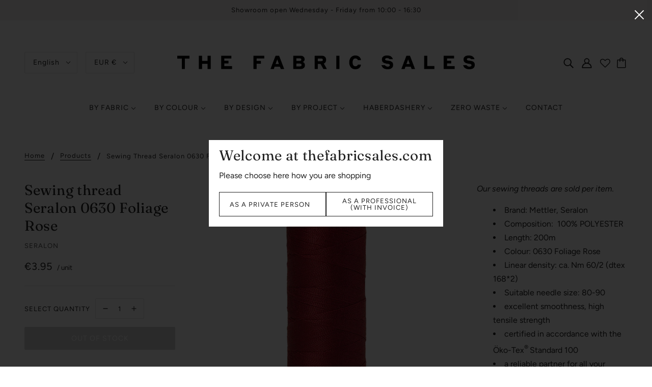

--- FILE ---
content_type: text/html; charset=utf-8
request_url: https://thefabricsales.com/products/sewing-thread-seralon-0630
body_size: 81942
content:
<!doctype html>
<html class="no-js" lang="en">
  <head><link id="TW_LINK" href="https://css.twik.io/60ce506b3136b.css" onload="TWIK_SB()" rel="stylesheet"/><script>!function(){window.TWIK_ID="60ce506b3136b",localStorage.tw_init=1;var t=document.documentElement;if(window.TWIK_SB=function(){t.style.visibility="",t.style.opacity=""},window.TWIK_RS=function(){var t=document.getElementById("TW_LINK");t&&t.parentElement&&t.parentElement.removeChild(t)},setTimeout(TWIK_RS,localStorage.tw_init?2e3:6e3),setTimeout(TWIK_SB,localStorage.tw_init?250:1e3),document.body)return TWIK_RS();t.style.visibility="hidden",t.style.opacity=0}();</script><script id="TW_SCRIPT" onload="TWIK_SB()" src="https://cdn.twik.io/tcs.js"></script>
    <!-- Blockshop Theme - Version 6.8.0 by Troop Themes - https://troopthemes.com/ -->

    <meta charset="UTF-8"> 
    <meta http-equiv="X-UA-Compatible" content="IE=edge,chrome=1">
    <meta name="viewport" content="width=device-width, initial-scale=1.0, maximum-scale=5.0">
    
      <meta name="description" content="Our sewing threads are sold per item.  Brand: Mettler, Seralon Composition:  100% POLYESTER Length: 200m  Colour: 0630 Foliage Rose Linear density: ca. Nm 60/2 (dtex 168*2) Suitable needle size: 80-90 excellent smoothness, high tensile strength certified in accordance with the Öko-Tex® Standard 100 a reliable partner f">
    

    <link rel="preconnect" href="https://cdn.shopify.com" crossorigin>
    <link rel="preconnect" href="https://fonts.shopify.com" crossorigin>
    <link rel="preconnect" href="https://monorail-edge.shopifysvc.com">

    <link rel="preload" href="//thefabricsales.com/cdn/shop/t/24/assets/theme--critical.css?v=91948825984993735621692281027" as="style">
    <link rel="preload" href="//thefabricsales.com/cdn/shop/t/24/assets/theme--async.css?v=160869141610837306541727973772" as="style">
    <link rel="preload" href="//thefabricsales.com/cdn/shop/t/24/assets/lazysizes.min.js?v=153528224177489928921692281021" as="script">
    <link rel="preload" href="//thefabricsales.com/cdn/shop/t/24/assets/theme.js?v=25418853837220369361705502503" as="script">
	<script src="https://ajax.googleapis.com/ajax/libs/jquery/3.5.1/jquery.min.js"></script>
    <script type="text/javascript" src="https://cdnjs.cloudflare.com/ajax/libs/shopify-cartjs/1.1.0/rivets-cart.min.js"></script><link rel="canonical" href="https://thefabricsales.com/products/sewing-thread-seralon-0630">
      <link rel="shortcut icon" href="//thefabricsales.com/cdn/shop/files/FAVICON_32x.png?v=1665597125" type="image/png">
      <link rel="apple-touch-icon" href="//thefabricsales.com/cdn/shop/files/FAVICON_180x.png?v=1665597125">
    

    


  <meta property="og:type" content="product">
  <meta property="og:title" content="Sewing thread Seralon 0630 Foliage Rose">

  
    <meta property="og:image" content="http://thefabricsales.com/cdn/shop/products/Amann_Group_Mettler-Seralon-all-purpose-thread-0630-1678_1200x.jpg?v=1584357198">
    <meta property="og:image:secure_url" content="https://thefabricsales.com/cdn/shop/products/Amann_Group_Mettler-Seralon-all-purpose-thread-0630-1678_1200x.jpg?v=1584357198">
    <meta property="og:image:width" content="800">
    <meta property="og:image:height" content="800">
  

  <meta
    property="og:price:amount"
    content="3.95"
  >
  <meta property="og:price:currency" content="EUR">

  <meta itemprop="url" content="https://thefabricsales.com/products/sewing-thread-seralon-0630" />
  <meta itemprop="name" content="Sewing thread Seralon 0630 Foliage Rose" />
  <meta itemprop="image" content="https://thefabricsales.com/cdn/shop/products/Amann_Group_Mettler-Seralon-all-purpose-thread-0630-1678_1000x.jpg?v=1584357198" />
  <meta itemprop="priceCurrency" content="EUR" />
  
    <link itemprop="availability" href="https://schema.org/OutOfStock" />
  
  
  
  <meta itemprop="price" content="3.95">





<meta property="og:url" content="https://thefabricsales.com/products/sewing-thread-seralon-0630">
<meta property="og:site_name" content="THE FABRIC SALES ">
<meta property="og:description" content="Our sewing threads are sold per item.  Brand: Mettler, Seralon Composition:  100% POLYESTER Length: 200m  Colour: 0630 Foliage Rose Linear density: ca. Nm 60/2 (dtex 168*2) Suitable needle size: 80-90 excellent smoothness, high tensile strength certified in accordance with the Öko-Tex® Standard 100 a reliable partner f">



<meta name="twitter:card" content="summary">
<meta name="twitter:description" content="Our sewing threads are sold per item.  Brand: Mettler, Seralon Composition:  100% POLYESTER Length: 200m  Colour: 0630 Foliage Rose Linear density: ca. Nm 60/2 (dtex 168*2) Suitable needle size: 80-90 excellent smoothness, high tensile strength certified in accordance with the Öko-Tex® Standard 100 a reliable partner f">


  <meta name="twitter:title" content="Sewing thread Seralon 0630 Foliage Rose">

  
    <meta
      name="twitter:image"
      content="https://thefabricsales.com/cdn/shop/products/Amann_Group_Mettler-Seralon-all-purpose-thread-0630-1678_480x.jpg?v=1584357198"
    >
  



    
      <title>Sewing thread Seralon 0630 Foliage Rose | THE FABRIC SALES </title>
    

    <link rel="preload" as="font" href="//thefabricsales.com/cdn/fonts/fraunces/fraunces_n4.8e6986daad4907c36a536fb8d55aaf5318c974ca.woff2" type="font/woff2" crossorigin>
<link rel="preload" as="font" href="//thefabricsales.com/cdn/fonts/figtree/figtree_n4.3c0838aba1701047e60be6a99a1b0a40ce9b8419.woff2" type="font/woff2" crossorigin>
<link rel="preload" as="font" href="//thefabricsales.com/cdn/fonts/figtree/figtree_n4.3c0838aba1701047e60be6a99a1b0a40ce9b8419.woff2" type="font/woff2" crossorigin>


<style>
  @font-face {
  font-family: Fraunces;
  font-weight: 400;
  font-style: normal;
  font-display: swap;
  src: url("//thefabricsales.com/cdn/fonts/fraunces/fraunces_n4.8e6986daad4907c36a536fb8d55aaf5318c974ca.woff2") format("woff2"),
       url("//thefabricsales.com/cdn/fonts/fraunces/fraunces_n4.879060358fafcf2c4c4b6df76c608dc301ced93b.woff") format("woff");
}

@font-face {
  font-family: Fraunces;
  font-weight: 400;
  font-style: normal;
  font-display: swap;
  src: url("//thefabricsales.com/cdn/fonts/fraunces/fraunces_n4.8e6986daad4907c36a536fb8d55aaf5318c974ca.woff2") format("woff2"),
       url("//thefabricsales.com/cdn/fonts/fraunces/fraunces_n4.879060358fafcf2c4c4b6df76c608dc301ced93b.woff") format("woff");
}

@font-face {
  font-family: Figtree;
  font-weight: 400;
  font-style: normal;
  font-display: swap;
  src: url("//thefabricsales.com/cdn/fonts/figtree/figtree_n4.3c0838aba1701047e60be6a99a1b0a40ce9b8419.woff2") format("woff2"),
       url("//thefabricsales.com/cdn/fonts/figtree/figtree_n4.c0575d1db21fc3821f17fd6617d3dee552312137.woff") format("woff");
}

@font-face {
  font-family: Figtree;
  font-weight: 700;
  font-style: normal;
  font-display: swap;
  src: url("//thefabricsales.com/cdn/fonts/figtree/figtree_n7.2fd9bfe01586148e644724096c9d75e8c7a90e55.woff2") format("woff2"),
       url("//thefabricsales.com/cdn/fonts/figtree/figtree_n7.ea05de92d862f9594794ab281c4c3a67501ef5fc.woff") format("woff");
}

@font-face {
  font-family: Figtree;
  font-weight: 400;
  font-style: normal;
  font-display: swap;
  src: url("//thefabricsales.com/cdn/fonts/figtree/figtree_n4.3c0838aba1701047e60be6a99a1b0a40ce9b8419.woff2") format("woff2"),
       url("//thefabricsales.com/cdn/fonts/figtree/figtree_n4.c0575d1db21fc3821f17fd6617d3dee552312137.woff") format("woff");
}

@font-face {
  font-family: Figtree;
  font-weight: 700;
  font-style: normal;
  font-display: swap;
  src: url("//thefabricsales.com/cdn/fonts/figtree/figtree_n7.2fd9bfe01586148e644724096c9d75e8c7a90e55.woff2") format("woff2"),
       url("//thefabricsales.com/cdn/fonts/figtree/figtree_n7.ea05de92d862f9594794ab281c4c3a67501ef5fc.woff") format("woff");
}

@font-face {
  font-family: Figtree;
  font-weight: 400;
  font-style: italic;
  font-display: swap;
  src: url("//thefabricsales.com/cdn/fonts/figtree/figtree_i4.89f7a4275c064845c304a4cf8a4a586060656db2.woff2") format("woff2"),
       url("//thefabricsales.com/cdn/fonts/figtree/figtree_i4.6f955aaaafc55a22ffc1f32ecf3756859a5ad3e2.woff") format("woff");
}

@font-face {
  font-family: Figtree;
  font-weight: 700;
  font-style: italic;
  font-display: swap;
  src: url("//thefabricsales.com/cdn/fonts/figtree/figtree_i7.06add7096a6f2ab742e09ec7e498115904eda1fe.woff2") format("woff2"),
       url("//thefabricsales.com/cdn/fonts/figtree/figtree_i7.ee584b5fcaccdbb5518c0228158941f8df81b101.woff") format("woff");
}

</style>

<style>
  :root {
    --font--section-heading--size: 28px;
    --font--block-heading--size: 20px;
    --font--heading--uppercase: normal;
    --font--paragraph--size: 16px;

    --font--heading--family: Fraunces, serif;
    --font--heading--weight: 400;
    --font--heading--normal-weight: 400;
    --font--heading--style: normal;

    --font--accent--family: Figtree, sans-serif;
    --font--accent--weight: 400;
    --font--accent--style: normal;
    --font--accent--size: 13px;

    --font--paragraph--family: Figtree, sans-serif;
    --font--paragraph--weight: 400;
    --font--paragraph--style: normal;
    --font--bolder-paragraph--weight: 700;

    --image--grabbing-icon: url('//thefabricsales.com/cdn/shop/t/24/assets/grabbing.png?v=162995541551579154171692281021');
  }
</style>

    <style>
  :root {
    --image--popup: url('//thefabricsales.com/cdn/shop/products/IMG_9147_1200x.jpg?v=1669555766');

    --color--accent: #f7f2f2;
    --color-text: #212121;
    --color-page-bg: #ffffff;
    --color-panel-bg: #f7f7f7;
    --color-badge-bdr: rgba(33, 33, 33, 0.05);
    --color-border: #e0e0e0;
    --color-button: #ffffff;
    --color-button-bg: #2f3192;
    --color--body--light: #515151;
    --color--alternative: #212121;
    --color-header: #212121;
    --color-header-bg: #ffffff;
    --color-menubar: #212121;
    --color-cart: #212121;
    --color--footer: #212121;
    --bg-color--footer: #f7f2f2;
    --color-slider-caption: #212121;
    --color-slider-caption-bg: #ffffff;
    --color-slider-button: #fff;
    --color-slider-button-bg: #130202;
    --color-slider-button-hover-bg: ;
    --color-slider-nav: #212121;
    --color-product-slider-bg: ;
    --color-featured-promo-bg: ;
    --color-social-feed-bg: ;
    --color-tabs-accordions: #f7f2f2;
  }
</style>
    <script>
  var theme = {};
  theme.assets = {};
  theme.classes = {};
  theme.partials = {};
  theme.popup = {};
  theme.settings = {};
  theme.shop = {};
  theme.swatches = {};
  theme.templates = {};
  theme.translations = {};
  theme.urls = {};
  theme.utils = {};

  theme.assets.carousel = '//thefabricsales.com/cdn/shop/t/24/assets/owl.carousel.min.js?v=77812001379152862991692281022';
  theme.assets.masonry = '//thefabricsales.com/cdn/shop/t/24/assets/masonry.min.js?v=153413113355937702121692281019';
  theme.assets.stylesheet = '//thefabricsales.com/cdn/shop/t/24/assets/theme--async.css?v=160869141610837306541727973772';

  theme.popup.enabled = false;
  theme.popup.test_mode = false;
  theme.popup.newsletter_enabled = true;
  theme.popup.social_icons_enabled = true;
  theme.popup.show_image_enabled = '21';
  theme.popup.show_image_enabled = theme.popup.show_image_enabled > 0 ? true : false;
  theme.popup.image_link = '';
  theme.popup.seconds_until = 5;
  theme.popup.page_content = '';
  theme.popup.days_until = '7';
  theme.popup.storage_key = 'troop_popup_storage';

  
  
    theme.popup.show_image_url =
      '<img src="//thefabricsales.com/cdn/shop/products/IMG_9147_1200x.jpg?v=1669555766" />';
  

  theme.settings.cart_type = 'page';
  theme.shop.money_format = "\u0026euro;{{amount}}";
  theme.translations.newsletter_email_blank = 'Email field is blank';
  theme.translations.add_to_cart = 'Add to Cart';
  theme.translations.out_of_stock = 'Out of stock';
  theme.translations.size_chart_label = 'Size chart';
  theme.translations.low_in_stock = {
    one: 'Only 1 item left!',
    other: 'Only 2 items left!'
  };
  theme.translations.vat = {
    error: 'is not a valid VAT number',
    success: 'is a valid VAT number'
  };
  theme.urls.cart = '/cart';
  theme.urls.collections = '/collections';
  theme.urls.product_recommendations = '/recommendations/products';
  theme.urls.search = '/search';
  theme.urls.shop = 'https://thefabricsales.com';
  theme.utils.enable_external_links = true;
  theme.utils.scroll_to_active_item = true

  





  // LazySizes
  window.lazySizesConfig = window.lazySizesConfig || {};
  window.lazySizesConfig.expand = 1200;
  window.lazySizesConfig.loadMode = 3;
  window.lazySizesConfig.ricTimeout = 50;
</script>

    <script>
      function onLoadStylesheet() {
        var link = document.querySelector('link[href="' + theme.assets.stylesheet + '"]');
        link.loaded = true;
        link.dispatchEvent(new Event('load'));
      }
    </script>

    <link href="//thefabricsales.com/cdn/shop/t/24/assets/theme--critical.css?v=91948825984993735621692281027" rel="stylesheet" media="all"/>
    <link
      href="//thefabricsales.com/cdn/shop/t/24/assets/theme--async.css?v=160869141610837306541727973772"
      rel="stylesheet"
      media="print"
      onload="this.media='all';onLoadStylesheet()"
    >
    <link
      href="//thefabricsales.com/cdn/shop/t/24/assets/custom.css?v=177731134111356274651722851654"
      rel="stylesheet"
      media="print"
      onload="this.media='all';onLoadStylesheet()"
    >

    <style>

/* Add your theme customizations below */</style>

    <script src="//thefabricsales.com/cdn/shop/t/24/assets/lazysizes.min.js?v=153528224177489928921692281021" async="async"></script>
    <script src="//thefabricsales.com/cdn/shop/t/24/assets/theme.js?v=25418853837220369361705502503" defer="defer"></script>
    <script src="//thefabricsales.com/cdn/shop/t/24/assets/custom.js?v=152029159632735719851722851654" defer="defer"></script>

    

    <script>window.performance && window.performance.mark && window.performance.mark('shopify.content_for_header.start');</script><meta name="google-site-verification" content="VVpLhfUHC1fYb31IVLrFo_OfNZJA-ovmS4F3y6Rcx-0">
<meta name="google-site-verification" content="ZX4ylbgf7kSOmxbuyk1GB2KNJhlZoJ8Lj-hGWpNaA-0">
<meta name="google-site-verification" content="ejsXXgJItwx-E7cUSi2F98I-MuaVW9U6XXQnf7jWbos">
<meta id="shopify-digital-wallet" name="shopify-digital-wallet" content="/9041034/digital_wallets/dialog">
<meta name="shopify-checkout-api-token" content="ee77d00c31cf69e5ed7d9b3c150d0d09">
<meta id="in-context-paypal-metadata" data-shop-id="9041034" data-venmo-supported="false" data-environment="production" data-locale="en_US" data-paypal-v4="true" data-currency="EUR">
<link rel="alternate" hreflang="x-default" href="https://thefabricsales.com/products/sewing-thread-seralon-0630">
<link rel="alternate" hreflang="en" href="https://thefabricsales.com/products/sewing-thread-seralon-0630">
<link rel="alternate" hreflang="fr" href="https://thefabricsales.com/fr/products/sewing-thread-seralon-0630">
<link rel="alternate" hreflang="nl" href="https://thefabricsales.com/nl/products/sewing-thread-seralon-0630">
<link rel="alternate" hreflang="en-US" href="https://thefabricsales.com/en-us/products/sewing-thread-seralon-0630">
<link rel="alternate" type="application/json+oembed" href="https://thefabricsales.com/products/sewing-thread-seralon-0630.oembed">
<script async="async" src="/checkouts/internal/preloads.js?locale=en-BE"></script>
<link rel="preconnect" href="https://shop.app" crossorigin="anonymous">
<script async="async" src="https://shop.app/checkouts/internal/preloads.js?locale=en-BE&shop_id=9041034" crossorigin="anonymous"></script>
<script id="apple-pay-shop-capabilities" type="application/json">{"shopId":9041034,"countryCode":"BE","currencyCode":"EUR","merchantCapabilities":["supports3DS"],"merchantId":"gid:\/\/shopify\/Shop\/9041034","merchantName":"THE FABRIC SALES ","requiredBillingContactFields":["postalAddress","email"],"requiredShippingContactFields":["postalAddress","email"],"shippingType":"shipping","supportedNetworks":["visa","maestro","masterCard","amex"],"total":{"type":"pending","label":"THE FABRIC SALES ","amount":"1.00"},"shopifyPaymentsEnabled":true,"supportsSubscriptions":true}</script>
<script id="shopify-features" type="application/json">{"accessToken":"ee77d00c31cf69e5ed7d9b3c150d0d09","betas":["rich-media-storefront-analytics"],"domain":"thefabricsales.com","predictiveSearch":true,"shopId":9041034,"locale":"en"}</script>
<script>var Shopify = Shopify || {};
Shopify.shop = "the-fabric-sales-shop.myshopify.com";
Shopify.locale = "en";
Shopify.currency = {"active":"EUR","rate":"1.0"};
Shopify.country = "BE";
Shopify.theme = {"name":"MEDITO (LIVE)","id":152030314830,"schema_name":"Blockshop","schema_version":"6.8.0","theme_store_id":null,"role":"main"};
Shopify.theme.handle = "null";
Shopify.theme.style = {"id":null,"handle":null};
Shopify.cdnHost = "thefabricsales.com/cdn";
Shopify.routes = Shopify.routes || {};
Shopify.routes.root = "/";</script>
<script type="module">!function(o){(o.Shopify=o.Shopify||{}).modules=!0}(window);</script>
<script>!function(o){function n(){var o=[];function n(){o.push(Array.prototype.slice.apply(arguments))}return n.q=o,n}var t=o.Shopify=o.Shopify||{};t.loadFeatures=n(),t.autoloadFeatures=n()}(window);</script>
<script>
  window.ShopifyPay = window.ShopifyPay || {};
  window.ShopifyPay.apiHost = "shop.app\/pay";
  window.ShopifyPay.redirectState = null;
</script>
<script id="shop-js-analytics" type="application/json">{"pageType":"product"}</script>
<script defer="defer" async type="module" src="//thefabricsales.com/cdn/shopifycloud/shop-js/modules/v2/client.init-shop-cart-sync_BT-GjEfc.en.esm.js"></script>
<script defer="defer" async type="module" src="//thefabricsales.com/cdn/shopifycloud/shop-js/modules/v2/chunk.common_D58fp_Oc.esm.js"></script>
<script defer="defer" async type="module" src="//thefabricsales.com/cdn/shopifycloud/shop-js/modules/v2/chunk.modal_xMitdFEc.esm.js"></script>
<script type="module">
  await import("//thefabricsales.com/cdn/shopifycloud/shop-js/modules/v2/client.init-shop-cart-sync_BT-GjEfc.en.esm.js");
await import("//thefabricsales.com/cdn/shopifycloud/shop-js/modules/v2/chunk.common_D58fp_Oc.esm.js");
await import("//thefabricsales.com/cdn/shopifycloud/shop-js/modules/v2/chunk.modal_xMitdFEc.esm.js");

  window.Shopify.SignInWithShop?.initShopCartSync?.({"fedCMEnabled":true,"windoidEnabled":true});

</script>
<script>
  window.Shopify = window.Shopify || {};
  if (!window.Shopify.featureAssets) window.Shopify.featureAssets = {};
  window.Shopify.featureAssets['shop-js'] = {"shop-cart-sync":["modules/v2/client.shop-cart-sync_DZOKe7Ll.en.esm.js","modules/v2/chunk.common_D58fp_Oc.esm.js","modules/v2/chunk.modal_xMitdFEc.esm.js"],"init-fed-cm":["modules/v2/client.init-fed-cm_B6oLuCjv.en.esm.js","modules/v2/chunk.common_D58fp_Oc.esm.js","modules/v2/chunk.modal_xMitdFEc.esm.js"],"shop-cash-offers":["modules/v2/client.shop-cash-offers_D2sdYoxE.en.esm.js","modules/v2/chunk.common_D58fp_Oc.esm.js","modules/v2/chunk.modal_xMitdFEc.esm.js"],"shop-login-button":["modules/v2/client.shop-login-button_QeVjl5Y3.en.esm.js","modules/v2/chunk.common_D58fp_Oc.esm.js","modules/v2/chunk.modal_xMitdFEc.esm.js"],"pay-button":["modules/v2/client.pay-button_DXTOsIq6.en.esm.js","modules/v2/chunk.common_D58fp_Oc.esm.js","modules/v2/chunk.modal_xMitdFEc.esm.js"],"shop-button":["modules/v2/client.shop-button_DQZHx9pm.en.esm.js","modules/v2/chunk.common_D58fp_Oc.esm.js","modules/v2/chunk.modal_xMitdFEc.esm.js"],"avatar":["modules/v2/client.avatar_BTnouDA3.en.esm.js"],"init-windoid":["modules/v2/client.init-windoid_CR1B-cfM.en.esm.js","modules/v2/chunk.common_D58fp_Oc.esm.js","modules/v2/chunk.modal_xMitdFEc.esm.js"],"init-shop-for-new-customer-accounts":["modules/v2/client.init-shop-for-new-customer-accounts_C_vY_xzh.en.esm.js","modules/v2/client.shop-login-button_QeVjl5Y3.en.esm.js","modules/v2/chunk.common_D58fp_Oc.esm.js","modules/v2/chunk.modal_xMitdFEc.esm.js"],"init-shop-email-lookup-coordinator":["modules/v2/client.init-shop-email-lookup-coordinator_BI7n9ZSv.en.esm.js","modules/v2/chunk.common_D58fp_Oc.esm.js","modules/v2/chunk.modal_xMitdFEc.esm.js"],"init-shop-cart-sync":["modules/v2/client.init-shop-cart-sync_BT-GjEfc.en.esm.js","modules/v2/chunk.common_D58fp_Oc.esm.js","modules/v2/chunk.modal_xMitdFEc.esm.js"],"shop-toast-manager":["modules/v2/client.shop-toast-manager_DiYdP3xc.en.esm.js","modules/v2/chunk.common_D58fp_Oc.esm.js","modules/v2/chunk.modal_xMitdFEc.esm.js"],"init-customer-accounts":["modules/v2/client.init-customer-accounts_D9ZNqS-Q.en.esm.js","modules/v2/client.shop-login-button_QeVjl5Y3.en.esm.js","modules/v2/chunk.common_D58fp_Oc.esm.js","modules/v2/chunk.modal_xMitdFEc.esm.js"],"init-customer-accounts-sign-up":["modules/v2/client.init-customer-accounts-sign-up_iGw4briv.en.esm.js","modules/v2/client.shop-login-button_QeVjl5Y3.en.esm.js","modules/v2/chunk.common_D58fp_Oc.esm.js","modules/v2/chunk.modal_xMitdFEc.esm.js"],"shop-follow-button":["modules/v2/client.shop-follow-button_CqMgW2wH.en.esm.js","modules/v2/chunk.common_D58fp_Oc.esm.js","modules/v2/chunk.modal_xMitdFEc.esm.js"],"checkout-modal":["modules/v2/client.checkout-modal_xHeaAweL.en.esm.js","modules/v2/chunk.common_D58fp_Oc.esm.js","modules/v2/chunk.modal_xMitdFEc.esm.js"],"shop-login":["modules/v2/client.shop-login_D91U-Q7h.en.esm.js","modules/v2/chunk.common_D58fp_Oc.esm.js","modules/v2/chunk.modal_xMitdFEc.esm.js"],"lead-capture":["modules/v2/client.lead-capture_BJmE1dJe.en.esm.js","modules/v2/chunk.common_D58fp_Oc.esm.js","modules/v2/chunk.modal_xMitdFEc.esm.js"],"payment-terms":["modules/v2/client.payment-terms_Ci9AEqFq.en.esm.js","modules/v2/chunk.common_D58fp_Oc.esm.js","modules/v2/chunk.modal_xMitdFEc.esm.js"]};
</script>
<script>(function() {
  var isLoaded = false;
  function asyncLoad() {
    if (isLoaded) return;
    isLoaded = true;
    var urls = ["https:\/\/static.klaviyo.com\/onsite\/js\/klaviyo.js?company_id=XthVUD\u0026shop=the-fabric-sales-shop.myshopify.com","https:\/\/static.klaviyo.com\/onsite\/js\/klaviyo.js?company_id=XthVUD\u0026shop=the-fabric-sales-shop.myshopify.com","\/\/swymv3free-01.azureedge.net\/code\/swym-shopify.js?shop=the-fabric-sales-shop.myshopify.com"];
    for (var i = 0; i < urls.length; i++) {
      var s = document.createElement('script');
      s.type = 'text/javascript';
      s.async = true;
      s.src = urls[i];
      var x = document.getElementsByTagName('script')[0];
      x.parentNode.insertBefore(s, x);
    }
  };
  if(window.attachEvent) {
    window.attachEvent('onload', asyncLoad);
  } else {
    window.addEventListener('load', asyncLoad, false);
  }
})();</script>
<script id="__st">var __st={"a":9041034,"offset":3600,"reqid":"bcb205bc-9c48-44f1-ad9b-e94ad7d1f65d-1769406676","pageurl":"thefabricsales.com\/products\/sewing-thread-seralon-0630","u":"756d83a19845","p":"product","rtyp":"product","rid":4427564122227};</script>
<script>window.ShopifyPaypalV4VisibilityTracking = true;</script>
<script id="captcha-bootstrap">!function(){'use strict';const t='contact',e='account',n='new_comment',o=[[t,t],['blogs',n],['comments',n],[t,'customer']],c=[[e,'customer_login'],[e,'guest_login'],[e,'recover_customer_password'],[e,'create_customer']],r=t=>t.map((([t,e])=>`form[action*='/${t}']:not([data-nocaptcha='true']) input[name='form_type'][value='${e}']`)).join(','),a=t=>()=>t?[...document.querySelectorAll(t)].map((t=>t.form)):[];function s(){const t=[...o],e=r(t);return a(e)}const i='password',u='form_key',d=['recaptcha-v3-token','g-recaptcha-response','h-captcha-response',i],f=()=>{try{return window.sessionStorage}catch{return}},m='__shopify_v',_=t=>t.elements[u];function p(t,e,n=!1){try{const o=window.sessionStorage,c=JSON.parse(o.getItem(e)),{data:r}=function(t){const{data:e,action:n}=t;return t[m]||n?{data:e,action:n}:{data:t,action:n}}(c);for(const[e,n]of Object.entries(r))t.elements[e]&&(t.elements[e].value=n);n&&o.removeItem(e)}catch(o){console.error('form repopulation failed',{error:o})}}const l='form_type',E='cptcha';function T(t){t.dataset[E]=!0}const w=window,h=w.document,L='Shopify',v='ce_forms',y='captcha';let A=!1;((t,e)=>{const n=(g='f06e6c50-85a8-45c8-87d0-21a2b65856fe',I='https://cdn.shopify.com/shopifycloud/storefront-forms-hcaptcha/ce_storefront_forms_captcha_hcaptcha.v1.5.2.iife.js',D={infoText:'Protected by hCaptcha',privacyText:'Privacy',termsText:'Terms'},(t,e,n)=>{const o=w[L][v],c=o.bindForm;if(c)return c(t,g,e,D).then(n);var r;o.q.push([[t,g,e,D],n]),r=I,A||(h.body.append(Object.assign(h.createElement('script'),{id:'captcha-provider',async:!0,src:r})),A=!0)});var g,I,D;w[L]=w[L]||{},w[L][v]=w[L][v]||{},w[L][v].q=[],w[L][y]=w[L][y]||{},w[L][y].protect=function(t,e){n(t,void 0,e),T(t)},Object.freeze(w[L][y]),function(t,e,n,w,h,L){const[v,y,A,g]=function(t,e,n){const i=e?o:[],u=t?c:[],d=[...i,...u],f=r(d),m=r(i),_=r(d.filter((([t,e])=>n.includes(e))));return[a(f),a(m),a(_),s()]}(w,h,L),I=t=>{const e=t.target;return e instanceof HTMLFormElement?e:e&&e.form},D=t=>v().includes(t);t.addEventListener('submit',(t=>{const e=I(t);if(!e)return;const n=D(e)&&!e.dataset.hcaptchaBound&&!e.dataset.recaptchaBound,o=_(e),c=g().includes(e)&&(!o||!o.value);(n||c)&&t.preventDefault(),c&&!n&&(function(t){try{if(!f())return;!function(t){const e=f();if(!e)return;const n=_(t);if(!n)return;const o=n.value;o&&e.removeItem(o)}(t);const e=Array.from(Array(32),(()=>Math.random().toString(36)[2])).join('');!function(t,e){_(t)||t.append(Object.assign(document.createElement('input'),{type:'hidden',name:u})),t.elements[u].value=e}(t,e),function(t,e){const n=f();if(!n)return;const o=[...t.querySelectorAll(`input[type='${i}']`)].map((({name:t})=>t)),c=[...d,...o],r={};for(const[a,s]of new FormData(t).entries())c.includes(a)||(r[a]=s);n.setItem(e,JSON.stringify({[m]:1,action:t.action,data:r}))}(t,e)}catch(e){console.error('failed to persist form',e)}}(e),e.submit())}));const S=(t,e)=>{t&&!t.dataset[E]&&(n(t,e.some((e=>e===t))),T(t))};for(const o of['focusin','change'])t.addEventListener(o,(t=>{const e=I(t);D(e)&&S(e,y())}));const B=e.get('form_key'),M=e.get(l),P=B&&M;t.addEventListener('DOMContentLoaded',(()=>{const t=y();if(P)for(const e of t)e.elements[l].value===M&&p(e,B);[...new Set([...A(),...v().filter((t=>'true'===t.dataset.shopifyCaptcha))])].forEach((e=>S(e,t)))}))}(h,new URLSearchParams(w.location.search),n,t,e,['guest_login'])})(!0,!0)}();</script>
<script integrity="sha256-4kQ18oKyAcykRKYeNunJcIwy7WH5gtpwJnB7kiuLZ1E=" data-source-attribution="shopify.loadfeatures" defer="defer" src="//thefabricsales.com/cdn/shopifycloud/storefront/assets/storefront/load_feature-a0a9edcb.js" crossorigin="anonymous"></script>
<script crossorigin="anonymous" defer="defer" src="//thefabricsales.com/cdn/shopifycloud/storefront/assets/shopify_pay/storefront-65b4c6d7.js?v=20250812"></script>
<script data-source-attribution="shopify.dynamic_checkout.dynamic.init">var Shopify=Shopify||{};Shopify.PaymentButton=Shopify.PaymentButton||{isStorefrontPortableWallets:!0,init:function(){window.Shopify.PaymentButton.init=function(){};var t=document.createElement("script");t.src="https://thefabricsales.com/cdn/shopifycloud/portable-wallets/latest/portable-wallets.en.js",t.type="module",document.head.appendChild(t)}};
</script>
<script data-source-attribution="shopify.dynamic_checkout.buyer_consent">
  function portableWalletsHideBuyerConsent(e){var t=document.getElementById("shopify-buyer-consent"),n=document.getElementById("shopify-subscription-policy-button");t&&n&&(t.classList.add("hidden"),t.setAttribute("aria-hidden","true"),n.removeEventListener("click",e))}function portableWalletsShowBuyerConsent(e){var t=document.getElementById("shopify-buyer-consent"),n=document.getElementById("shopify-subscription-policy-button");t&&n&&(t.classList.remove("hidden"),t.removeAttribute("aria-hidden"),n.addEventListener("click",e))}window.Shopify?.PaymentButton&&(window.Shopify.PaymentButton.hideBuyerConsent=portableWalletsHideBuyerConsent,window.Shopify.PaymentButton.showBuyerConsent=portableWalletsShowBuyerConsent);
</script>
<script data-source-attribution="shopify.dynamic_checkout.cart.bootstrap">document.addEventListener("DOMContentLoaded",(function(){function t(){return document.querySelector("shopify-accelerated-checkout-cart, shopify-accelerated-checkout")}if(t())Shopify.PaymentButton.init();else{new MutationObserver((function(e,n){t()&&(Shopify.PaymentButton.init(),n.disconnect())})).observe(document.body,{childList:!0,subtree:!0})}}));
</script>
<script id='scb4127' type='text/javascript' async='' src='https://thefabricsales.com/cdn/shopifycloud/privacy-banner/storefront-banner.js'></script><link id="shopify-accelerated-checkout-styles" rel="stylesheet" media="screen" href="https://thefabricsales.com/cdn/shopifycloud/portable-wallets/latest/accelerated-checkout-backwards-compat.css" crossorigin="anonymous">
<style id="shopify-accelerated-checkout-cart">
        #shopify-buyer-consent {
  margin-top: 1em;
  display: inline-block;
  width: 100%;
}

#shopify-buyer-consent.hidden {
  display: none;
}

#shopify-subscription-policy-button {
  background: none;
  border: none;
  padding: 0;
  text-decoration: underline;
  font-size: inherit;
  cursor: pointer;
}

#shopify-subscription-policy-button::before {
  box-shadow: none;
}

      </style>

<script>window.performance && window.performance.mark && window.performance.mark('shopify.content_for_header.end');</script>
  
  
    


<script type="text/javascript">
  function initAppmate(Appmate){
    Appmate.wk.on({
      'click [data-wk-add-product]': eventHandler(function(){
        var productId = this.getAttribute('data-wk-add-product');
        var select = Appmate.wk.$('form select[name="id"]');
        var variantId = select.length ? select.val() : undefined;
        Appmate.wk.addProduct(productId, variantId).then(function(product) {
          var variant = product.selected_or_first_available_variant || {};
          sendTracking({
            hitType: 'event',
            eventCategory: 'Wishlist',
            eventAction: 'WK Added Product',
            eventLabel: 'Wishlist King',
          }, {
            id: variant.sku || variant.id,
            name: product.title,
            category: product.type,
            brand: product.vendor,
            variant: variant.title,
            price: variant.price
          }, {
            list: "" || undefined
          });
        });
      }),
      'click [data-wk-remove-product]': eventHandler(function(){
        var productId = this.getAttribute('data-wk-remove-product');
        Appmate.wk.removeProduct(productId).then(function(product) {
          var variant = product.selected_or_first_available_variant || {};
          sendTracking({
            hitType: 'event',
            eventCategory: 'Wishlist',
            eventAction: 'WK Removed Product',
            eventLabel: 'Wishlist King',
          }, {
            id: variant.sku || variant.id,
            name: product.title,
            category: product.type,
            brand: product.vendor,
            variant: variant.title,
            price: variant.price
          }, {
            list: "" || undefined
          });
        });
      }),
      'click [data-wk-remove-item]': eventHandler(function(){
        var itemId = this.getAttribute('data-wk-remove-item');
        fadeOrNot(this, function() {
          Appmate.wk.removeItem(itemId).then(function(product){
            var variant = product.selected_or_first_available_variant || {};
            sendTracking({
              hitType: 'event',
              eventCategory: 'Wishlist',
              eventAction: 'WK Removed Product',
              eventLabel: 'Wishlist King',
            }, {
              id: variant.sku || variant.id,
              name: product.title,
              category: product.type,
              brand: product.vendor,
              variant: variant.title,
              price: variant.price
            }, {
              list: "" || undefined
            });
          });
        });
      }),
      'click [data-wk-clear-wishlist]': eventHandler(function(){
        var wishlistId = this.getAttribute('data-wk-clear-wishlist');
        Appmate.wk.clear(wishlistId).then(function() {
          sendTracking({
            hitType: 'event',
            eventCategory: 'Wishlist',
            eventAction: 'WK Cleared Wishlist',
            eventLabel: 'Wishlist King',
          });
        });
      }),
      'click [data-wk-share]': eventHandler(function(){
        var params = {
          wkShareService: this.getAttribute("data-wk-share-service"),
          wkShare: this.getAttribute("data-wk-share"),
          wkShareImage: this.getAttribute("data-wk-share-image")
        };
        var shareLink = Appmate.wk.getShareLink(params);

        sendTracking({
          hitType: 'event',
          eventCategory: 'Wishlist',
          eventAction: 'WK Shared Wishlist (' + params.wkShareService + ')',
          eventLabel: 'Wishlist King',
        });

        switch (params.wkShareService) {
          case 'link':
            Appmate.wk.$('#wk-share-link-text').addClass('wk-visible').find('.wk-text').html(shareLink);
            var copyButton = Appmate.wk.$('#wk-share-link-text .wk-clipboard');
            var copyText = copyButton.html();
            var clipboard = Appmate.wk.clipboard(copyButton[0]);
            clipboard.on('success', function(e) {
              copyButton.html('copied');
              setTimeout(function(){
                copyButton.html(copyText);
              }, 2000);
            });
            break;
          case 'email':
            window.location.href = shareLink;
            break;
          case 'contact':
            var contactUrl = '/pages/contact';
            var message = 'Here is the link to my list:\n' + shareLink;
            window.location.href=contactUrl + '?message=' + encodeURIComponent(message);
            break;
          default:
            window.open(
              shareLink,
              'wishlist_share',
              'height=590, width=770, toolbar=no, menubar=no, scrollbars=no, resizable=no, location=no, directories=no, status=no'
            );
        }
      }),
      'click [data-wk-move-to-cart]': eventHandler(function(){
        var $elem = Appmate.wk.$(this);
        $form = $elem.parents('form');
        $elem.prop("disabled", true);

        var item = this.getAttribute('data-wk-move-to-cart');
        var formData = $form.serialize();

        fadeOrNot(this, function(){
          Appmate.wk
          .moveToCart(item, formData)
          .then(function(product){
            $elem.prop("disabled", false);

            var variant = product.selected_or_first_available_variant || {};
            sendTracking({
              hitType: 'event',
              eventCategory: 'Wishlist',
              eventAction: 'WK Added to Cart',
              eventLabel: 'Wishlist King',
              hitCallback: function() {
                window.scrollTo(0, 0);
                location.reload();
              }
            }, {
              id: variant.sku || variant.id,
              name: product.title,
              category: product.type,
              brand: product.vendor,
              variant: variant.title,
              price: variant.price,
              quantity: 1,
            }, {
              list: "" || undefined
            });
          });
        });
      }),
      'render .wk-option-select': function(elem){
        appmateOptionSelect(elem);
      },
      'login-required': function (intent) {
        var redirect = {
          path: window.location.pathname,
          intent: intent
        };
        window.location = '/account/login?wk-redirect=' + encodeURIComponent(JSON.stringify(redirect));
      },
      'ready': function () {
        fillContactForm();

        var redirect = Appmate.wk.getQueryParam('wk-redirect');
        if (redirect) {
          Appmate.wk.addLoginRedirect(Appmate.wk.$('#customer_login'), JSON.parse(redirect));
        }
        var intent = Appmate.wk.getQueryParam('wk-intent');
        if (intent) {
          intent = JSON.parse(intent);
          switch (intent.action) {
            case 'addProduct':
              Appmate.wk.addProduct(intent.product, intent.variant)
              break;
            default:
              console.warn('Wishlist King: Intent not implemented', intent)
          }
          if (window.history && window.history.pushState) {
            history.pushState(null, null, window.location.pathname);
          }
        }
      }
    });

    Appmate.init({
      shop: {
        domain: 'the-fabric-sales-shop.myshopify.com'
      },
      session: {
        customer: ''
      },
      globals: {
        settings: {
          app_wk_icon: 'heart',
          app_wk_share_position: 'top',
          app_wk_products_per_row: 4,
          money_format: '&euro;{{amount}}',
          root_url: ''
        },
        customer: '',
        customer_accounts_enabled: true,
      },
      wishlist: {
        filter: function(product) {
          return !product.hidden;
        },
        loginRequired: false,
        handle: '/pages/wishlist',
        proxyHandle: "/a/wk",
        share: {
          handle: "/pages/shared-wishlist",
          title: 'My Wishlist',
          description: 'Check out some of my favorite things @ THE FABRIC SALES .',
          imageTitle: 'THE FABRIC SALES ',
          hashTags: 'wishlist',
          twitterUser: false // will be used with via
        }
      }
    });

    function sendTracking(event, product, action) {
      if (typeof fbq === 'function') {
        switch (event.eventAction) {
          case "WK Added Product":
            fbq('track', 'AddToWishlist', {
              value: product.price,
              currency: 'EUR'
            });
            break;
        }
      }
      if (typeof ga === 'function') {
        if (product) {
          delete product.price;
          ga('ec:addProduct', product);
        }

        if (action) {
          ga('ec:setAction', 'click', action);
        }

        if (event) {
          ga('send', event);
        }

        if (!ga.loaded) {
          event && event.hitCallback && event.hitCallback()
        }
      } else {
        event && event.hitCallback && event.hitCallback()
      }
    }

    function fillContactForm() {
      document.addEventListener('DOMContentLoaded', fillContactForm)
      if (document.getElementById('contact_form')) {
        var message = Appmate.wk.getQueryParam('message');
        var bodyElement = document.querySelector("#contact_form textarea[name='contact[body]']");
        if (bodyElement && message) {
          bodyElement.value = message;
        }
      }
    }

    function eventHandler (callback) {
      return function (event) {
        if (typeof callback === 'function') {
          callback.call(this, event)
        }
        if (event) {
          event.preventDefault();
          event.stopPropagation();
        }
      }
    }

    function fadeOrNot(elem, callback){
      if (typeof $ !== "function") {
        callback();
        return;
      }
      var $elem = $(elem);
  	  if ($elem.parents('.wk-fadeout').length) {
        $elem.parents('.wk-fadeout').fadeOut(callback);
      } else {
        callback();
      }
    }
  }
</script>



<script
  id="wishlist-icon-filled"
  data="wishlist"
  type="text/x-template"
  app="wishlist-king"
>
  {% if settings.app_wk_icon == "heart" %}
    <svg version='1.1' xmlns='https://www.w3.org/2000/svg' width='64' height='64' viewBox='0 0 64 64'>
      <path d='M47.199 4c-6.727 0-12.516 5.472-15.198 11.188-2.684-5.715-8.474-11.188-15.201-11.188-9.274 0-16.8 7.527-16.8 16.802 0 18.865 19.031 23.812 32.001 42.464 12.26-18.536 31.999-24.2 31.999-42.464 0-9.274-7.527-16.802-16.801-16.802z' fill='#000'></path>
    </svg>
  {% elsif settings.app_wk_icon == "star" %}
    <svg version='1.1' xmlns='https://www.w3.org/2000/svg' width='64' height='60.9' viewBox='0 0 64 64'>
      <path d='M63.92,23.25a1.5,1.5,0,0,0-1.39-1H40.3L33.39,1.08A1.5,1.5,0,0,0,32,0h0a1.49,1.49,0,0,0-1.39,1L23.7,22.22H1.47a1.49,1.49,0,0,0-1.39,1A1.39,1.39,0,0,0,.6,24.85l18,13L11.65,59a1.39,1.39,0,0,0,.51,1.61,1.47,1.47,0,0,0,.88.3,1.29,1.29,0,0,0,.88-0.3l18-13.08L50,60.68a1.55,1.55,0,0,0,1.76,0,1.39,1.39,0,0,0,.51-1.61l-6.9-21.14,18-13A1.45,1.45,0,0,0,63.92,23.25Z' fill='#be8508'></path>
    </svg>
  {% endif %}
</script>

<script
  id="wishlist-icon-empty"
  data="wishlist"
  type="text/x-template"
  app="wishlist-king"
>
  {% if settings.app_wk_icon == "heart" %}
    <svg version='1.1' xmlns='https://www.w3.org/2000/svg' width='64px' height='60.833px' viewBox='0 0 64 60.833'>
      <path stroke='#000' stroke-width='5' stroke-miterlimit='10' fill-opacity='0' d='M45.684,2.654c-6.057,0-11.27,4.927-13.684,10.073 c-2.417-5.145-7.63-10.073-13.687-10.073c-8.349,0-15.125,6.776-15.125,15.127c0,16.983,17.134,21.438,28.812,38.231 c11.038-16.688,28.811-21.787,28.811-38.231C60.811,9.431,54.033,2.654,45.684,2.654z'/>
    </svg>
  {% elsif settings.app_wk_icon == "star" %}
    <svg version='1.1' xmlns='https://www.w3.org/2000/svg' width='64' height='60.9' viewBox='0 0 64 64'>
      <path d='M63.92,23.25a1.5,1.5,0,0,0-1.39-1H40.3L33.39,1.08A1.5,1.5,0,0,0,32,0h0a1.49,1.49,0,0,0-1.39,1L23.7,22.22H1.47a1.49,1.49,0,0,0-1.39,1A1.39,1.39,0,0,0,.6,24.85l18,13L11.65,59a1.39,1.39,0,0,0,.51,1.61,1.47,1.47,0,0,0,.88.3,1.29,1.29,0,0,0,.88-0.3l18-13.08L50,60.68a1.55,1.55,0,0,0,1.76,0,1.39,1.39,0,0,0,.51-1.61l-6.9-21.14,18-13A1.45,1.45,0,0,0,63.92,23.25ZM42.75,36.18a1.39,1.39,0,0,0-.51,1.61l5.81,18L32.85,44.69a1.41,1.41,0,0,0-1.67,0L15.92,55.74l5.81-18a1.39,1.39,0,0,0-.51-1.61L6,25.12H24.7a1.49,1.49,0,0,0,1.39-1L32,6.17l5.81,18a1.5,1.5,0,0,0,1.39,1H58Z' fill='#be8508'></path>
    </svg>
  {% endif %}
</script>

<script
  id="wishlist-icon-remove"
  data="wishlist"
  type="text/x-template"
  app="wishlist-king"
>
  <svg role="presentation" viewBox="0 0 16 14">
    <path d="M15 0L1 14m14 0L1 0" stroke="currentColor" fill="none" fill-rule="evenodd"></path>
  </svg>
</script>

<script
  id="wishlist-link"
  data="wishlist"
  type="text/x-template"
  app="wishlist-king"
>
  {% if wishlist.item_count %}
    {% assign link_icon = 'wishlist-icon-filled' %}
  {% else %}
    {% assign link_icon = 'wishlist-icon-empty' %}
  {% endif %}
  <a href="{{ wishlist.url }}" class="wk-link wk-{{ wishlist.state }}" title="View Wishlist"><div class="wk-icon">{% include link_icon %}</div><span class="wk-label">Wishlist</span> <span class="wk-count">({{ wishlist.item_count }})</span></a>
</script>

<script
  id="wishlist-link-li"
  data="wishlist"
  type="text/x-template"
  app="wishlist-king"
>
  <li class="wishlist-link-li wk-{{ wishlist.state }}">
    {% include 'wishlist-link' %}
  </li>
</script>

<script
  id="wishlist-button-product"
  data="product"
  type="text/x-template"
  app="wishlist-king"
>
  {% if product.in_wishlist %}
    {% assign btn_text = 'In Wishlist' %}
    {% assign btn_title = 'Remove from Wishlist' %}
    {% assign btn_action = 'wk-remove-product' %}
    {% assign btn_icon = 'wishlist-icon-filled' %}
  {% else %}
    {% assign btn_text = 'Add to Wishlist' %}
    {% assign btn_title = 'Add to Wishlist' %}
    {% assign btn_action = 'wk-add-product' %}
    {% assign btn_icon = 'wishlist-icon-empty' %}
  {% endif %}

  <button type="button" class="wk-button-product {{ btn_action }}" title="{{ btn_title }}" data-{{ btn_action }}="{{ product.id }}">
    <div class="wk-icon">
      {% include btn_icon %}
    </div>
    <span class="wk-label">{{ btn_text }}</span>
  </button>
</script>

<script
  id="wishlist-button-collection"
  data="product"
  type="text/x-template"
  app="wishlist-king"
>
  {% if product.in_wishlist %}
    {% assign btn_text = 'In Wishlist' %}
    {% assign btn_title = 'Remove from Wishlist' %}
    {% assign btn_action = 'wk-remove-product' %}
    {% assign btn_icon = 'wishlist-icon-filled' %}
  {% else %}
    {% assign btn_text = 'Add to Wishlist' %}
    {% assign btn_title = 'Add to Wishlist' %}
    {% assign btn_action = 'wk-add-product' %}
    {% assign btn_icon = 'wishlist-icon-empty' %}
  {% endif %}

  <button type="button" class="wk-button-collection {{ btn_action }}" title="{{ btn_title }}" data-{{ btn_action }}="{{ product.id }}">
    <div class="wk-icon">
      {% include btn_icon %}
    </div>
    <span class="wk-label">{{ btn_text }}</span>
  </button>
</script>

<script
  id="wishlist-button-wishlist-page"
  data="product"
  type="text/x-template"
  app="wishlist-king"
>
  {% if wishlist.read_only %}
    {% assign item_id = product.id %}
  {% else %}
    {% assign item_id = product.wishlist_item_id %}
  {% endif %}

  {% assign add_class = '' %}
  {% if product.in_wishlist and wishlist.read_only == true %}
    {% assign btn_text = 'In Wishlist' %}
    {% assign btn_title = 'Remove from Wishlist' %}
    {% assign btn_action = 'wk-remove-product' %}
    {% assign btn_icon = 'wishlist-icon-filled' %}
  {% elsif product.in_wishlist and wishlist.read_only == false %}
    {% assign btn_text = 'In Wishlist' %}
    {% assign btn_title = 'Remove from Wishlist' %}
    {% assign btn_action = 'wk-remove-item' %}
    {% assign btn_icon = 'wishlist-icon-remove' %}
    {% assign add_class = 'wk-with-hover' %}
  {% else %}
    {% assign btn_text = 'Add to Wishlist' %}
    {% assign btn_title = 'Add to Wishlist' %}
    {% assign btn_action = 'wk-add-product' %}
    {% assign btn_icon = 'wishlist-icon-empty' %}
    {% assign add_class = 'wk-with-hover' %}
  {% endif %}

  <button type="button" class="wk-button-wishlist-page {{ btn_action }} {{ add_class }}" title="{{ btn_title }}" data-{{ btn_action }}="{{ item_id }}">
    <div class="wk-icon">
      {% include btn_icon %}
    </div>
    <span class="wk-label">{{ btn_text }}</span>
  </button>
</script>

<script
  id="wishlist-button-wishlist-clear"
  data="wishlist"
  type="text/x-template"
  app="wishlist-king"
>
  {% assign btn_text = 'Clear Wishlist' %}
  {% assign btn_title = 'Clear Wishlist' %}
  {% assign btn_class = 'wk-button-wishlist-clear' %}

  <button type="button" class="{{ btn_class }}" title="{{ btn_title }}" data-wk-clear-wishlist="{{ wishlist.permaId }}">
    <span class="wk-label">{{ btn_text }}</span>
  </button>
</script>

<script
  id="wishlist-shared"
  data="shared_wishlist"
  type="text/x-template"
  app="wishlist-king"
>
  {% assign wishlist = shared_wishlist %}
  {% include 'wishlist-collection' with wishlist %}
</script>

<script
  id="wishlist-collection"
  data="wishlist"
  type="text/x-template"
  app="wishlist-king"
>
  <div class='wishlist-collection'>
  {% if wishlist.item_count == 0 %}
    {% include 'wishlist-collection-empty' %}
  {% else %}
    {% if customer_accounts_enabled and customer == false and wishlist.read_only == false %}
      {% include 'wishlist-collection-login-note' %}
    {% endif %}

    {% if settings.app_wk_share_position == "top" %}
      {% unless wishlist.read_only %}
        {% include 'wishlist-collection-share' %}
      {% endunless %}
    {% endif %}

    {% include 'wishlist-collection-loop' %}

    {% if settings.app_wk_share_position == "bottom" %}
      {% unless wishlist.read_only %}
        {% include 'wishlist-collection-share' %}
      {% endunless %}
    {% endif %}

    {% unless wishlist.read_only %}
      {% include 'wishlist-button-wishlist-clear' %}
    {% endunless %}
  {% endif %}
  </div>
</script>

<script
  id="wishlist-collection-empty"
  data="wishlist"
  type="text/x-template"
  app="wishlist-king"
>
  <div class="wk-row">
    <div class="wk-span12">
      <h3 class="wk-wishlist-empty-note">Your wishlist is empty!</h3>
    </div>
  </div>
</script>

<script
  id="wishlist-collection-login-note"
  data="wishlist"
  type="text/x-template"
  app="wishlist-king"
>
  <div class="wk-row">
    <p class="wk-span12 wk-login-note">
      To permanently save your wishlist please <a href="/account/login">login</a> or <a href="/account/register">sign up</a>.
    </p>
  </div>
</script>

<script
  id="wishlist-collection-share"
  data="wishlist"
  type="text/x-template"
  app="wishlist-king"
>
  <h3 id="wk-share-head">Share Wishlist</h3>
  <ul id="wk-share-list">
    <li>{% include 'wishlist-share-button-fb' %}</li>
    <li>{% include 'wishlist-share-button-pinterest' %}</li>
    <li>{% include 'wishlist-share-button-twitter' %}</li>
    <li>{% include 'wishlist-share-button-email' %}</li>
    <li id="wk-share-whatsapp">{% include 'wishlist-share-button-whatsapp' %}</li>
    <li>{% include 'wishlist-share-button-link' %}</li>
    {% comment %}
    <li>{% include 'wishlist-share-button-contact' %}</li>
    {% endcomment %}
  </ul>
  <div id="wk-share-link-text"><span class="wk-text"></span><button class="wk-clipboard" data-clipboard-target="#wk-share-link-text .wk-text">copy link</button></div>
</script>

<script
  id="wishlist-collection-loop"
  data="wishlist"
  type="text/x-template"
  app="wishlist-king"
>
  <div class="wk-row">
    {% assign item_count = 0 %}
    {% for product in wishlist.products %}
      {% assign item_count = item_count | plus: 1 %}
      {% unless limit and item_count > limit %}
        {% assign hide_default_title = false %}
        {% if product.variants.length == 1 and product.variants[0].title contains 'Default' %}
          {% assign hide_default_title = true %}
        {% endif %}

        {% assign items_per_row = settings.app_wk_products_per_row %}
        {% assign wk_item_width = 100 | divided_by: items_per_row %}

        <div class="wk-item-column" style="width: {{ wk_item_width }}%">
          <div id="wk-item-{{ product.wishlist_item_id }}" class="wk-item {{ wk_item_class }} {% unless wishlist.read_only %}wk-fadeout{% endunless %}" data-wk-item="{{ product.wishlist_item_id }}">

            {% include 'wishlist-collection-product-image' with product %}
            {% include 'wishlist-button-wishlist-page' with product %}
            {% include 'wishlist-collection-product-title' with product %}
            {% include 'wishlist-collection-product-price' %}
            {% include 'wishlist-collection-product-form' with product %}
          </div>
        </div>
      {% endunless %}
    {% endfor %}
  </div>
</script>

<script
  id="wishlist-collection-product-image"
  data="wishlist"
  type="text/x-template"
  app="wishlist-king"
>
  <div class="wk-image">
    <a href="{{ product | variant_url }}" class="wk-variant-link wk-content" title="View product">
      <img class="wk-variant-image"
         src="{{ product | variant_img_url: '1000x' }}"
         alt="{{ product.title }}" />
    </a>
  </div>
</script>

<script
  id="wishlist-collection-product-title"
  data="wishlist"
  type="text/x-template"
  app="wishlist-king"
>
  <div class="wk-product-title">
    <a href="{{ product | variant_url }}" class="wk-variant-link" title="View product">{{ product.title }}</a>
  </div>
</script>

<script
  id="wishlist-collection-product-price"
  data="wishlist"
  type="text/x-template"
  app="wishlist-king"
>
  {% assign variant = product.selected_or_first_available_variant %}
  <div class="wk-purchase">
    <span class="wk-price wk-price-preview">
      {% if variant.price >= variant.compare_at_price %}
      {{ variant.price | money }}
      {% else %}
      <span class="saleprice">{{ variant.price | money }}</span> <del>{{ variant.compare_at_price | money }}</del>
      {% endif %}
    </span>
  </div>
</script>

<script
  id="wishlist-collection-product-form"
  data="wishlist"
  type="text/x-template"
  app="wishlist-king"
>
  <form id="wk-add-item-form-{{ product.wishlist_item_id }}" action="/cart/add" method="post" class="wk-add-item-form">

    <!-- Begin product options -->
    <div class="wk-product-options {% if hide_default_title %}wk-no-options{% endif %}">

      <div class="wk-select" {% if hide_default_title %} style="display:none"{% endif %}>
        <select id="wk-option-select-{{ product.wishlist_item_id }}" class="wk-option-select" name="id">

          {% for variant in product.variants %}
          <option value="{{ variant.id }}" {% if variant == product.selected_or_first_available_variant %}selected="selected"{% endif %}>
            {{ variant.title }} - {{ variant.price | money }}
          </option>
          {% endfor %}

        </select>
      </div>

      {% comment %}
        {% if settings.display_quantity_dropdown and product.available %}
        <div class="wk-selector-wrapper">
          <label>Quantity</label>
          <input class="wk-quantity" type="number" name="quantity" value="1" class="wk-item-quantity" />
        </div>
        {% endif %}
      {% endcomment %}

      <div class="wk-purchase-section{% if product.variants.length > 1 %} wk-multiple{% endif %}">
        {% unless product.available %}
        <input type="submit" class="wk-add-to-cart disabled" disabled="disabled" value="Sold Out" />
        {% else %}
          {% assign cart_action = 'wk-move-to-cart' %}
          {% if wishlist.read_only %}
            {% assign cart_action = 'wk-add-to-cart' %}
          {% endif %}
          <input type="submit" class="wk-add-to-cart" data-{{ cart_action }}="{{ product.wishlist_item_id }}" name="add" value="Add to Cart" />
        {% endunless %}
      </div>
    </div>
    <!-- End product options -->
  </form>
</script>

<script
  id="wishlist-share-button-fb"
  data="wishlist"
  type="text/x-template"
  app="wishlist-king"
>
  {% unless wishlist.empty %}
  <a href="#" class="wk-button-share resp-sharing-button__link" title="Share on Facebook" data-wk-share-service="facebook" data-wk-share="{{ wishlist.permaId }}" data-wk-share-image="{{ wishlist.products[0] | variant_img_url: '1200x630' }}">
    <div class="resp-sharing-button resp-sharing-button--facebook resp-sharing-button--large">
      <div aria-hidden="true" class="resp-sharing-button__icon resp-sharing-button__icon--solid">
        <svg version="1.1" x="0px" y="0px" width="24px" height="24px" viewBox="0 0 24 24" enable-background="new 0 0 24 24" xml:space="preserve">
          <g>
            <path d="M18.768,7.465H14.5V5.56c0-0.896,0.594-1.105,1.012-1.105s2.988,0,2.988,0V0.513L14.171,0.5C10.244,0.5,9.5,3.438,9.5,5.32 v2.145h-3v4h3c0,5.212,0,12,0,12h5c0,0,0-6.85,0-12h3.851L18.768,7.465z"/>
          </g>
        </svg>
      </div>
      <span>Facebook</span>
    </div>
  </a>
  {% endunless %}
</script>

<script
  id="wishlist-share-button-twitter"
  data="wishlist"
  type="text/x-template"
  app="wishlist-king"
>
  {% unless wishlist.empty %}
  <a href="#" class="wk-button-share resp-sharing-button__link" title="Share on Twitter" data-wk-share-service="twitter" data-wk-share="{{ wishlist.permaId }}">
    <div class="resp-sharing-button resp-sharing-button--twitter resp-sharing-button--large">
      <div aria-hidden="true" class="resp-sharing-button__icon resp-sharing-button__icon--solid">
        <svg version="1.1" x="0px" y="0px" width="24px" height="24px" viewBox="0 0 24 24" enable-background="new 0 0 24 24" xml:space="preserve">
          <g>
            <path d="M23.444,4.834c-0.814,0.363-1.5,0.375-2.228,0.016c0.938-0.562,0.981-0.957,1.32-2.019c-0.878,0.521-1.851,0.9-2.886,1.104 C18.823,3.053,17.642,2.5,16.335,2.5c-2.51,0-4.544,2.036-4.544,4.544c0,0.356,0.04,0.703,0.117,1.036 C8.132,7.891,4.783,6.082,2.542,3.332C2.151,4.003,1.927,4.784,1.927,5.617c0,1.577,0.803,2.967,2.021,3.782 C3.203,9.375,2.503,9.171,1.891,8.831C1.89,8.85,1.89,8.868,1.89,8.888c0,2.202,1.566,4.038,3.646,4.456 c-0.666,0.181-1.368,0.209-2.053,0.079c0.579,1.804,2.257,3.118,4.245,3.155C5.783,18.102,3.372,18.737,1,18.459 C3.012,19.748,5.399,20.5,7.966,20.5c8.358,0,12.928-6.924,12.928-12.929c0-0.198-0.003-0.393-0.012-0.588 C21.769,6.343,22.835,5.746,23.444,4.834z"/>
          </g>
        </svg>
      </div>
      <span>Twitter</span>
    </div>
  </a>
  {% endunless %}
</script>

<script
  id="wishlist-share-button-pinterest"
  data="wishlist"
  type="text/x-template"
  app="wishlist-king"
>
  {% unless wishlist.empty %}
  <a href="#" class="wk-button-share resp-sharing-button__link" title="Share on Pinterest" data-wk-share-service="pinterest" data-wk-share="{{ wishlist.permaId }}" data-wk-share-image="{{ wishlist.products[0] | variant_img_url: '1200x630' }}">
    <div class="resp-sharing-button resp-sharing-button--pinterest resp-sharing-button--large">
      <div aria-hidden="true" class="resp-sharing-button__icon resp-sharing-button__icon--solid">
        <svg version="1.1" x="0px" y="0px" width="24px" height="24px" viewBox="0 0 24 24" enable-background="new 0 0 24 24" xml:space="preserve">
          <path d="M12.137,0.5C5.86,0.5,2.695,5,2.695,8.752c0,2.272,0.8 ,4.295,2.705,5.047c0.303,0.124,0.574,0.004,0.661-0.33 c0.062-0.231,0.206-0.816,0.271-1.061c0.088-0.331,0.055-0.446-0.19-0.736c-0.532-0.626-0.872-1.439-0.872-2.59 c0-3.339,2.498-6.328,6.505-6.328c3.548,0,5.497,2.168,5.497,5.063c0,3.809-1.687,7.024-4.189,7.024 c-1.382,0-2.416-1.142-2.085-2.545c0.397-1.675,1.167-3.479,1.167-4.688c0-1.081-0.58-1.983-1.782-1.983 c-1.413,0-2.548,1.461-2.548,3.42c0,1.247,0.422,2.09,0.422,2.09s-1.445,6.126-1.699,7.199c-0.505,2.137-0.076,4.756-0.04,5.02 c0.021,0.157,0.224,0.195,0.314,0.078c0.13-0.171,1.813-2.25,2.385-4.325c0.162-0.589,0.929-3.632,0.929-3.632 c0.459,0.876,1.801,1.646,3.228,1.646c4.247,0,7.128-3.871,7.128-9.053C20.5,4.15,17.182,0.5,12.137,0.5z"/>
        </svg>
      </div>
      <span>Pinterest</span>
    </div>
  </a>
  {% endunless %}
</script>

<script
  id="wishlist-share-button-whatsapp"
  data="wishlist"
  type="text/x-template"
  app="wishlist-king"
>
  {% unless wishlist.empty %}
  <a href="#" class="wk-button-share resp-sharing-button__link" title="Share via WhatsApp" data-wk-share-service="whatsapp" data-wk-share="{{ wishlist.permaId }}">
    <div class="resp-sharing-button resp-sharing-button--whatsapp resp-sharing-button--large">
      <div aria-hidden="true" class="resp-sharing-button__icon resp-sharing-button__icon--solid">
        <svg xmlns="https://www.w3.org/2000/svg" width="24" height="24" viewBox="0 0 24 24">
          <path stroke="none" d="M20.1,3.9C17.9,1.7,15,0.5,12,0.5C5.8,0.5,0.7,5.6,0.7,11.9c0,2,0.5,3.9,1.5,5.6l-1.6,5.9l6-1.6c1.6,0.9,3.5,1.3,5.4,1.3l0,0l0,0c6.3,0,11.4-5.1,11.4-11.4C23.3,8.9,22.2,6,20.1,3.9z M12,21.4L12,21.4c-1.7,0-3.3-0.5-4.8-1.3l-0.4-0.2l-3.5,1l1-3.4L4,17c-1-1.5-1.4-3.2-1.4-5.1c0-5.2,4.2-9.4,9.4-9.4c2.5,0,4.9,1,6.7,2.8c1.8,1.8,2.8,4.2,2.8,6.7C21.4,17.2,17.2,21.4,12,21.4z M17.1,14.3c-0.3-0.1-1.7-0.9-1.9-1c-0.3-0.1-0.5-0.1-0.7,0.1c-0.2,0.3-0.8,1-0.9,1.1c-0.2,0.2-0.3,0.2-0.6,0.1c-0.3-0.1-1.2-0.5-2.3-1.4c-0.9-0.8-1.4-1.7-1.6-2c-0.2-0.3,0-0.5,0.1-0.6s0.3-0.3,0.4-0.5c0.2-0.1,0.3-0.3,0.4-0.5c0.1-0.2,0-0.4,0-0.5c0-0.1-0.7-1.5-1-2.1C8.9,6.6,8.6,6.7,8.5,6.7c-0.2,0-0.4,0-0.6,0S7.5,6.8,7.2,7c-0.3,0.3-1,1-1,2.4s1,2.8,1.1,3c0.1,0.2,2,3.1,4.9,4.3c0.7,0.3,1.2,0.5,1.6,0.6c0.7,0.2,1.3,0.2,1.8,0.1c0.6-0.1,1.7-0.7,1.9-1.3c0.2-0.7,0.2-1.2,0.2-1.3C17.6,14.5,17.4,14.4,17.1,14.3z"/>
        </svg>
      </div>
      <span>WhatsApp</span>
    </div>
  </a>
  {% endunless %}
</script>

<script
  id="wishlist-share-button-email"
  data="wishlist"
  type="text/x-template"
  app="wishlist-king"
>
  {% unless wishlist.empty %}
  <a href="#" class="wk-button-share resp-sharing-button__link" title="Share via Email" data-wk-share-service="email" data-wk-share="{{ wishlist.permaId }}">
    <div class="resp-sharing-button resp-sharing-button--email resp-sharing-button--large">
      <div aria-hidden="true" class="resp-sharing-button__icon resp-sharing-button__icon--solid">
        <svg version="1.1" x="0px" y="0px" width="24px" height="24px" viewBox="0 0 24 24" enable-background="new 0 0 24 24" xml:space="preserve">
          <path d="M22,4H2C0.897,4,0,4.897,0,6v12c0,1.103,0.897,2,2,2h20c1.103,0,2-0.897,2-2V6C24,4.897,23.103,4,22,4z M7.248,14.434 l-3.5,2C3.67,16.479,3.584,16.5,3.5,16.5c-0.174,0-0.342-0.09-0.435-0.252c-0.137-0.239-0.054-0.545,0.186-0.682l3.5-2 c0.24-0.137,0.545-0.054,0.682,0.186C7.571,13.992,7.488,14.297,7.248,14.434z M12,14.5c-0.094,0-0.189-0.026-0.271-0.08l-8.5-5.5 C2.997,8.77,2.93,8.46,3.081,8.229c0.15-0.23,0.459-0.298,0.691-0.147L12,13.405l8.229-5.324c0.232-0.15,0.542-0.084,0.691,0.147 c0.15,0.232,0.083,0.542-0.148,0.691l-8.5,5.5C12.189,14.474,12.095,14.5,12,14.5z M20.934,16.248 C20.842,16.41,20.673,16.5,20.5,16.5c-0.084,0-0.169-0.021-0.248-0.065l-3.5-2c-0.24-0.137-0.323-0.442-0.186-0.682 s0.443-0.322,0.682-0.186l3.5,2C20.988,15.703,21.071,16.009,20.934,16.248z"/>
        </svg>
      </div>
      <span>Email</span>
    </div>
  </a>
  {% endunless %}
</script>

<script
  id="wishlist-share-button-link"
  data="wishlist"
  type="text/x-template"
  app="wishlist-king"
>
  {% unless wishlist.empty %}
  <a href="#" class="wk-button-share resp-sharing-button__link" title="Share via link" data-wk-share-service="link" data-wk-share="{{ wishlist.permaId }}">
    <div class="resp-sharing-button resp-sharing-button--link resp-sharing-button--large">
      <div aria-hidden="true" class="resp-sharing-button__icon resp-sharing-button__icon--solid">
        <svg version='1.1' xmlns='https://www.w3.org/2000/svg' width='512' height='512' viewBox='0 0 512 512'>
          <path d='M459.654,233.373l-90.531,90.5c-49.969,50-131.031,50-181,0c-7.875-7.844-14.031-16.688-19.438-25.813
          l42.063-42.063c2-2.016,4.469-3.172,6.828-4.531c2.906,9.938,7.984,19.344,15.797,27.156c24.953,24.969,65.563,24.938,90.5,0
          l90.5-90.5c24.969-24.969,24.969-65.563,0-90.516c-24.938-24.953-65.531-24.953-90.5,0l-32.188,32.219
          c-26.109-10.172-54.25-12.906-81.641-8.891l68.578-68.578c50-49.984,131.031-49.984,181.031,0
          C509.623,102.342,509.623,183.389,459.654,233.373z M220.326,382.186l-32.203,32.219c-24.953,24.938-65.563,24.938-90.516,0
          c-24.953-24.969-24.953-65.563,0-90.531l90.516-90.5c24.969-24.969,65.547-24.969,90.5,0c7.797,7.797,12.875,17.203,15.813,27.125
          c2.375-1.375,4.813-2.5,6.813-4.5l42.063-42.047c-5.375-9.156-11.563-17.969-19.438-25.828c-49.969-49.984-131.031-49.984-181.016,0
          l-90.5,90.5c-49.984,50-49.984,131.031,0,181.031c49.984,49.969,131.031,49.969,181.016,0l68.594-68.594
          C274.561,395.092,246.42,392.342,220.326,382.186z'/>
        </svg>
      </div>
      <span>E-Mail</span>
    </div>
  </a>
  {% endunless %}
</script>

<script
  id="wishlist-share-button-contact"
  data="wishlist"
  type="text/x-template"
  app="wishlist-king"
>
  {% unless wishlist.empty %}
  <a href="#" class="wk-button-share resp-sharing-button__link" title="Send to customer service" data-wk-share-service="contact" data-wk-share="{{ wishlist.permaId }}">
    <div class="resp-sharing-button resp-sharing-button--link resp-sharing-button--large">
      <div aria-hidden="true" class="resp-sharing-button__icon resp-sharing-button__icon--solid">
        <svg height="24" viewBox="0 0 24 24" width="24" xmlns="http://www.w3.org/2000/svg">
            <path d="M0 0h24v24H0z" fill="none"/>
            <path d="M19 2H5c-1.11 0-2 .9-2 2v14c0 1.1.89 2 2 2h4l3 3 3-3h4c1.1 0 2-.9 2-2V4c0-1.1-.9-2-2-2zm-6 16h-2v-2h2v2zm2.07-7.75l-.9.92C13.45 11.9 13 12.5 13 14h-2v-.5c0-1.1.45-2.1 1.17-2.83l1.24-1.26c.37-.36.59-.86.59-1.41 0-1.1-.9-2-2-2s-2 .9-2 2H8c0-2.21 1.79-4 4-4s4 1.79 4 4c0 .88-.36 1.68-.93 2.25z"/>
        </svg>
      </div>
      <span>E-Mail</span>
    </div>
  </a>
  {% endunless %}
</script>



<script>
  function appmateSelectCallback(variant, selector) {
    var shop = Appmate.wk.globals.shop;
    var product = Appmate.wk.getProduct(variant.product_id);
    var itemId = Appmate.wk.$(selector.variantIdField).parents('[data-wk-item]').attr('data-wk-item');
    var container = Appmate.wk.$('#wk-item-' + itemId);


    

    var imageUrl = '';

    if (variant && variant.image) {
      imageUrl = Appmate.wk.filters.img_url(variant, '1000x');
    } else if (product) {
      imageUrl = Appmate.wk.filters.img_url(product, '1000x');
    }

    if (imageUrl) {
      container.find('.wk-variant-image').attr('src', imageUrl);
    }

    var formatMoney = Appmate.wk.filters.money;

    if (!product.hidden && variant && (variant.available || variant.inventory_policy === 'continue')) {
      container.find('.wk-add-to-cart').removeAttr('disabled').removeClass('disabled').attr('value', 'Add to Cart');
      if(parseFloat(variant.price) < parseFloat(variant.compare_at_price)){
        container.find('.wk-price-preview').html(formatMoney(variant.price) + " <del>" + formatMoney(variant.compare_at_price) + "</del>");
      } else {
        container.find('.wk-price-preview').html(formatMoney(variant.price));
      }
    } else {
      var message = variant && !product.hidden ? "Sold Out" : "Unavailable";
      container.find('.wk-add-to-cart').addClass('disabled').attr('disabled', 'disabled').attr('value', message);
      container.find('.wk-price-preview').text(message);
    }

  };

  function appmateOptionSelect(el){
    if (!Shopify || !Shopify.OptionSelectors) {
      throw new Error('Missing option_selection.js! Please check templates/page.wishlist.liquid');
    }

    var id = el.getAttribute('id');
    var itemId = Appmate.wk.$(el).parents('[data-wk-item]').attr('data-wk-item');
    var container = Appmate.wk.$('#wk-item-' + itemId);

    Appmate.wk.getItem(itemId).then(function(product){
      var selector = new Shopify.OptionSelectors(id, {
        product: product,
        onVariantSelected: appmateSelectCallback,
        enableHistoryState: false
      });

      if (product.selected_variant_id) {
        selector.selectVariant(product.selected_variant_id);
      }

      selector.selectors.forEach(function(selector){
        if (selector.values.length < 2) {
          Appmate.wk.$(selector.element).parents(".selector-wrapper").css({display: "none"});
        }
      });

      // Add label if only one product option and it isn't 'Title'.
      if (product.options.length == 1 && product.options[0] != 'Title') {
        Appmate.wk.$(container)
        .find('.selector-wrapper:first-child')
        .prepend('<label>' + product.options[0] + '</label>');
      }
    });
  }
</script>

<script
  src="https://az814789.vo.msecnd.net/toolkit/1.4.44/appmate.js"
  async
></script>
<link
  href="//thefabricsales.com/cdn/shop/t/24/assets/appmate-wishlist-king.scss.css?v=66738636197151898071692281027"
  rel="stylesheet"
/>


  
  

 
  <script>  
const tag = document.createElement('script');
tag.async = true;
tag.src = 'https://eu.b2c.com/api/init-2627o14s7s0ttieg8ch2.js';
document.head.appendChild(tag);
</script>

<!-- BEGIN app block: shopify://apps/smart-filter-search/blocks/app-embed/5cc1944c-3014-4a2a-af40-7d65abc0ef73 --><style>.gf-block-title h3, 
.gf-block-title .h3,
.gf-form-input-inner label {
  font-size: 16px !important;
  color: #3a3a3a !important;
  text-transform: none !important;
  font-weight: 400 !important;
}
.gf-option-block .gf-btn-show-more{
  font-size: 14px !important;
  text-transform: capitalize !important;
  font-weight: 400 !important;
}
.gf-option-block ul li a, 
.gf-option-block ul li button, 
.gf-option-block ul li a span.gf-count,
.gf-option-block ul li button span.gf-count,
.gf-clear, 
.gf-clear-all, 
.selected-item.gf-option-label a,
.gf-form-input-inner select,
.gf-refine-toggle{
  font-size: 14px !important;
  color: #000000 !important;
  text-transform: capitalize !important;
  font-weight: 400 !important;
}

.gf-refine-toggle-mobile,
.gf-form-button-group button {
  font-size: 14px !important;
  text-transform: none !important;
  font-weight: normal !important;
  color: #3a3a3a !important;
  border: 1px solid #bfbfbf !important;
  background: #ffffff !important;
}
.gf-option-block-box-rectangle.gf-option-block ul li.gf-box-rectangle a,
.gf-option-block-box-rectangle.gf-option-block ul li.gf-box-rectangle button {
  border-color: #000000 !important;
}
.gf-option-block-box-rectangle.gf-option-block ul li.gf-box-rectangle a.checked,
.gf-option-block-box-rectangle.gf-option-block ul li.gf-box-rectangle button.checked{
  color: #fff !important;
  background-color: #000000 !important;
}
@media (min-width: 768px) {
  .gf-option-block-box-rectangle.gf-option-block ul li.gf-box-rectangle button:hover,
  .gf-option-block-box-rectangle.gf-option-block ul li.gf-box-rectangle a:hover {
    color: #fff !important;
    background-color: #000000 !important;	
  }
}
.gf-option-block.gf-option-block-select select {
  color: #000000 !important;
}

#gf-form.loaded, .gf-YMM-forms.loaded {
  background: #FFFFFF !important;
}
#gf-form h2, .gf-YMM-forms h2 {
  color: #3a3a3a !important;
}
#gf-form label, .gf-YMM-forms label{
  color: #3a3a3a !important;
}
.gf-form-input-wrapper select, 
.gf-form-input-wrapper input{
  border: 1px solid #DEDEDE !important;
  background-color: #FFFFFF !important;
  border-radius: 0px !important;
}
#gf-form .gf-form-button-group button, .gf-YMM-forms .gf-form-button-group button{
  color: #FFFFFF !important;
  background: #3a3a3a !important;
  border-radius: 0px !important;
}

.spf-product-card.spf-product-card__template-3 .spf-product__info.hover{
  background: #FFFFFF;
}
a.spf-product-card__image-wrapper{
  padding-top: 100%;
}
.h4.spf-product-card__title a{
  color: #333333;
  font-size: 15px;
   font-family: inherit;     font-style: normal;
  text-transform: none;
}
.h4.spf-product-card__title a:hover{
  color: #000000;
}
.spf-product-card button.spf-product__form-btn-addtocart{
  font-size: 14px;
   font-family: inherit;   font-weight: normal;   font-style: normal;   text-transform: none;
}
.spf-product-card button.spf-product__form-btn-addtocart,
.spf-product-card.spf-product-card__template-4 a.open-quick-view,
.spf-product-card.spf-product-card__template-5 a.open-quick-view,
#gfqv-btn{
  color: #FFFFFF !important;
  border: 1px solid #333333 !important;
  background: #333333 !important;
}
.spf-product-card button.spf-product__form-btn-addtocart:hover,
.spf-product-card.spf-product-card__template-4 a.open-quick-view:hover,
.spf-product-card.spf-product-card__template-5 a.open-quick-view:hover{
  color: #FFFFFF !important;
  border: 1px solid #000000 !important;
  background: #000000 !important;
}
span.spf-product__label.spf-product__label-soldout{
  color: #ffffff;
  background: #989898;
}
span.spf-product__label.spf-product__label-sale{
  color: #F0F0F0;
  background: #d21625;
}
.spf-product-card__vendor a{
  color: #969595;
  font-size: 13px;
   font-family: inherit;   font-weight: normal;   font-style: normal; }
.spf-product-card__vendor a:hover{
  color: #969595;
}
.spf-product-card__price-wrapper{
  font-size: 14px;
}
.spf-image-ratio{
  padding-top:100% !important;
}
.spf-product-card__oldprice,
.spf-product-card__saleprice,
.spf-product-card__price,
.gfqv-product-card__oldprice,
.gfqv-product-card__saleprice,
.gfqv-product-card__price
{
  font-size: 14px;
   font-family: inherit;   font-weight: normal;   font-style: normal; }

span.spf-product-card__price, span.gfqv-product-card__price{
  color: #141414;
}
span.spf-product-card__oldprice, span.gfqv-product-card__oldprice{
  color: #969595;
}
span.spf-product-card__saleprice, span.gfqv-product-card__saleprice{
  color: #d21625;
}
</style><script>
    window.addEventListener('globoFilterRenderSearchCompleted', function () {
        setTimeout(function(){
          document.querySelector('.gl-d-searchbox-input').focus();
        }, 600);
    });
  </script>

<style>.swatch-round ul.gf-option-box {
  display: grid !important;
  grid-template-columns: repeat(2, 1fr) !important;
}

@media (min-width:992px) {
  .spf-col-lg-4 {
    flex: 0 0 25% !important;
    max-width:25% !important;
  }
}

.spf-has-filter #gf-products {
  display: flex !important ;
  margin: 0; grid-column-gap: 0px !important;
  grid-row-gap: 32px !important;
}

a.spf-product-card__image-wrapper {
  padding-top: 100% !important;
}
.open-quick-view,
.spf-product__swatchs,
.spf-product__form,
#gf-tree .gf-filter-contents .gf-clear,
#gf-controls-container { display:none !important;}

#gf-tree .gf-option-block .gf-block-title .h3:after {
  float:right !important;
  margin-right: 0 !important;
}

#gf-tree .gf-option-block {
  border-bottom: none !important;
  border-top: 1px solid #E0DFE0 !important;
}
#gf-tree .globo-selected-items-wrapper .globo-selected-items, .gf-option-block {
  padding: 25px 0 20px 0
}
#gf-tree .gf-Checkbox, .gf-RadioButton {
  position: relative !important;
  width: 18px !important;
  height: 18px !important;
  display: block !important;
  margin-right: 12px !important;
  flex: 0 0 18px !important;
  min-width: 18px !important;
  border: 1px solid #E0DFE0 !important;
  border-radius: unset !important;
}
#gf-tree .noUi-handle {
  width: 14px !important;
  height: 14px !important;
  right: -14px !important;
  top: -7px !important;
  border: 2px solid #000 !important;
  border-radius: 50% !important;
  background: #000 !important;
}
#gf-tree .noUi-connect {
  background: #000 !important;
}
#gf-tree .noUi-base, #gf-tree .noUi-connects {
  height: 1px !important;
  margin-left: 0px !important;
}
#gf-tree .noUi-target {
  padding-left: 0;
  padding-right: 14px;
}
#gf-tree .selected-item .hidden-sm{
  display: none;
}
#gf-tree .gf-range-inputs {
  margin-bottom: 23px;
}
#gf-tree .gf-range-inputs input[type="text"] {
  padding: 8px;
  border: 1px solid #E0DFE0;
  height: 34px;
  border-radius: unset;
}
#gf-tree .gf-option-box .gf-option-one-color {
  width: 20px;
  height: 20px;
  border: 1px solid #D4D3D3;
  position: relative;
}
#gf-tree .gf-option-box .gf-swatch-image {
  width: 20px;
  height: 20px;
  border: 1px solid #D4D3D3;
  background-size: cover;
}

#gf-tree .gf-option-box .checked .gf-option-one-color::after {
  position: absolute;
  content: '';
  width: 100%;
  height: 100%;
  left: 50%;
  top: 50%;
  background-repeat: no-repeat !important;
  background-position: center !important;
  transform: translate(-50%,-50%);
  background: url('https://cdn.shopify.com/s/files/1/0904/1034/files/checked.svg?v=1714482937');
}
#gf-tree .globo-selected-items-wrapper .gf-block-title {
  display: none;
}
#gf-tree .checked .gf-Checkbox {
  background-size: 18px 18px;
  background: #000;
  background-position: center !important;
  background-repeat: no-repeat !important;
  background-image:url('https://cdn.shopify.com/s/files/1/0904/1034/files/checked.svg?v=1714482937');
}
#gf-tree .selected-item .gf-label {
  font-weight: 400;
  font-size: 13px;
  text-transform: lowercase;
  letter-spacing: 0.65px;
  color: #000;
}
#gf-tree .gf-block-content.globo-selected-items {
  display: flex;
  gap: 12px;
  flex-wrap: wrap;
}
#gf-tree .selected-item.gf-option-label {
  width: auto;
}
#gf-tree .selected-item a {
  display: inline-flex;
  gap: 6px;
  border-bottom: 0.5px solid #000;
}
#gf-tree {
  padding-left: 16px;
}
#gf-tree .gf-option-block-slider:not(.is-collapsed) {
  padding-bottom: 40px;
}
#gf-tree .gf-option-box button {
  padding: 0;
}
#gf-tree .gf-option-box {
  display: flex;
  flex-direction: column;
  gap: 16px;
}
#gf-tree .noUi-pips-horizontal {
  margin-right: -7px !important;
  margin-left: 7px !important;
  height: auto !important;
}
#gf-tree .gf-option-box:after {
  content: none;
}

#gf-tree .gf-block-content.globo-selected-items {
  border: unset !important;
  padding: 0 0 30px 0 !important;
}
#gf-tree .gf-block-content {
  margin-top: 20px !important
}
#gf-grid {
  position: static !important;
}
#gf-tree {
  font-size: 24px !important;
  line-height: 1 !important;
}
.spf-product-card__vendor {
  font-size: 13px !important;
  letter-spacing: 0.65px !important;
  color: #515151 !important;
}
.spf-product-card__price.money {
  color: #515151;
  font-size: 13px !important;
  letter-spacing: 0.65px !important;
  text-transform: uppercase !important;
}
.spf-product-card__title a {
  color: #212121 !important;
  font-size: 16px !important;
  letter-spacing: 0.8px !important;
  text-transform: uppercase !important;
}
.spf-product__info {
  padding-top: 16px !important;
  text-align: center !important;
  display: flex !important;
  align-items: center !important;
  flex-direction: column !important;
  gap: 12px !important;
}
header.collection--top-row .toggle-filters-btn .btn:not(.hide){
  display: flex;
  gap: 4px;
  width: fit-content;
  cursor: pointer;
  align-items: center;
}
header.collection--top-row .disclosure--toggle {
  display: flex;
  align-items: center;
  gap: 4px;
  padding: 0;
  border: none;
}
@media (max-width:767px) {
  header.collection--top-row {
    display: flex;
    align-items: center;
    padding-bottom: 25px;
  }
  header.collection--top-row .collection--tag-filter {
    padding: 0;
  }
  header.collection--top-row .hidden-sm{
    display: none;
  }
}
#toggle-text {
  font-size: 14px;
  line-height: 150%;
  letter-spacing: 0.56px;
}
header.collection--top-row .breadcrumbs--root li,
header.collection--top-row .breadcrumbs--root a {
  font-size: 14px;
  letter-spacing: 0.7px;
}
@media (min-width:767px) {
  .hidden-xl{
    display: none;
  }
  #gf-tree .gf-option-block .gf-block-title .h3:after {
    font-size: 24px;
    line-height: 1;
    position: absolute;
    right: 0;
    top: -7px;
  }
  header.collection--top-row {
    display: flex;
    align-items: center;
    justify-content: space-between;
    padding: 0 0 16px 0;
  }
  header.collection--top-row .breadcrumbs--root {
    padding: 0;
    justify-content: center;
  }
  header.collection--top-row>* {
    width: 33%;
  }
  header.collection--top-row .collection--tag-filter {
    padding: 0;
  }
}</style><script></script><style>
  #gf-grid, #gf-grid *, #gf-loading, #gf-tree, #gf-tree * {
    box-sizing: border-box;
    -webkit-box-sizing: border-box;
    -moz-box-sizing: border-box;
  }
  .gf-refine-toggle-mobile span, span#gf-mobile-refine-toggle {
    align-items: center;
    display: flex;
    height: 38px;
    line-height: 1.45;
    padding: 0 10px;
  }
  .gf-left #gf-tree {
    clear: left;
    min-height: 1px;
    text-align: left;
    width: 20%;
    display: inline-flex;
    flex-direction: column;
  }
  .gf-left #gf-tree:not(.spf-hidden) + #gf-grid {
    padding-left: 25px;
    width: 80%;
    display: inline-flex;
    float: none !important;
    flex-direction: column;
  }
  div#gf-grid:after {
    content: "";
    display: block;
    clear: both;
  }
  .gf-controls-search-form {
    display: flex;
    flex-wrap: wrap;
    margin-bottom: 15px;
    position: relative;
  }
  input.gf-controls-search-input {
    -webkit-appearance: none;
    -moz-appearance: none;
    appearance: none;
    border: 1px solid #e8e8e8;
    border-radius: 2px;
    box-sizing: border-box;
    flex: 1 1 auto;
    font-size: 13px;
    height: 40px;
    line-height: 1;
    margin: 0;
    max-width: 100%;
    outline: 0;
    padding: 10px 30px 10px 40px;
    width: 100%
  }
  span.gf-count {
    font-size: .9em;
    opacity: .6
  }
  button.gf-controls-clear-button,button.gf-controls-search-button {
    background: 0 0;
    border: none;
    border-radius: 0;
    box-shadow: none;
    height: 100%;
    left: 0;
    min-width: auto;
    outline: 0;
    padding: 12px!important;
    position: absolute;
    top: 0;
    width: 40px
  }
  button.gf-controls-search-button {
    cursor: default;
    line-height: 1
  }
  button.gf-controls-search-button svg {
    max-height: 100%;
    max-width: 100%
  }
  button.gf-controls-clear-button {
    display: none;
    left: auto;
    right: 0
  }
  .gf-actions {
    align-items: center;
    display: flex;
    flex-wrap: wrap;
    margin-bottom: 15px;
    margin-left: -8px;
    margin-right: -8px
  }
  span.gf-summary {
    flex: 1 1 auto;
    font-size: 14px;
    height: 38px;
    line-height: 38px;
    text-align: left
  }
  .gf-filter-selection {
    display: flex
  }
</style><script class="globo-filter-theme-product-list-selector-js">window.themeProductListSelector = ".collection--body--grid, .search-results--products";</script><script class="globo-filter-custom-js">if(window.AVADA_SPEED_WHITELIST){const spfs_w = new RegExp("smart-product-filter-search", 'i'); if(Array.isArray(window.AVADA_SPEED_WHITELIST)){window.AVADA_SPEED_WHITELIST.push(spfs_w);}else{window.AVADA_SPEED_WHITELIST = [spfs_w];}} </script><!-- END app block --><!-- BEGIN app block: shopify://apps/microsoft-clarity/blocks/clarity_js/31c3d126-8116-4b4a-8ba1-baeda7c4aeea -->
<script type="text/javascript">
  (function (c, l, a, r, i, t, y) {
    c[a] = c[a] || function () { (c[a].q = c[a].q || []).push(arguments); };
    t = l.createElement(r); t.async = 1; t.src = "https://www.clarity.ms/tag/" + i + "?ref=shopify";
    y = l.getElementsByTagName(r)[0]; y.parentNode.insertBefore(t, y);

    c.Shopify.loadFeatures([{ name: "consent-tracking-api", version: "0.1" }], error => {
      if (error) {
        console.error("Error loading Shopify features:", error);
        return;
      }

      c[a]('consentv2', {
        ad_Storage: c.Shopify.customerPrivacy.marketingAllowed() ? "granted" : "denied",
        analytics_Storage: c.Shopify.customerPrivacy.analyticsProcessingAllowed() ? "granted" : "denied",
      });
    });

    l.addEventListener("visitorConsentCollected", function (e) {
      c[a]('consentv2', {
        ad_Storage: e.detail.marketingAllowed ? "granted" : "denied",
        analytics_Storage: e.detail.analyticsAllowed ? "granted" : "denied",
      });
    });
  })(window, document, "clarity", "script", "tq1upa4mhb");
</script>



<!-- END app block --><script src="https://cdn.shopify.com/extensions/019bf86e-ae37-75e9-a89e-f45b739e71d8/smart-product-filters-659/assets/globo.filter.min.js" type="text/javascript" defer="defer"></script>
<link href="https://monorail-edge.shopifysvc.com" rel="dns-prefetch">
<script>(function(){if ("sendBeacon" in navigator && "performance" in window) {try {var session_token_from_headers = performance.getEntriesByType('navigation')[0].serverTiming.find(x => x.name == '_s').description;} catch {var session_token_from_headers = undefined;}var session_cookie_matches = document.cookie.match(/_shopify_s=([^;]*)/);var session_token_from_cookie = session_cookie_matches && session_cookie_matches.length === 2 ? session_cookie_matches[1] : "";var session_token = session_token_from_headers || session_token_from_cookie || "";function handle_abandonment_event(e) {var entries = performance.getEntries().filter(function(entry) {return /monorail-edge.shopifysvc.com/.test(entry.name);});if (!window.abandonment_tracked && entries.length === 0) {window.abandonment_tracked = true;var currentMs = Date.now();var navigation_start = performance.timing.navigationStart;var payload = {shop_id: 9041034,url: window.location.href,navigation_start,duration: currentMs - navigation_start,session_token,page_type: "product"};window.navigator.sendBeacon("https://monorail-edge.shopifysvc.com/v1/produce", JSON.stringify({schema_id: "online_store_buyer_site_abandonment/1.1",payload: payload,metadata: {event_created_at_ms: currentMs,event_sent_at_ms: currentMs}}));}}window.addEventListener('pagehide', handle_abandonment_event);}}());</script>
<script id="web-pixels-manager-setup">(function e(e,d,r,n,o){if(void 0===o&&(o={}),!Boolean(null===(a=null===(i=window.Shopify)||void 0===i?void 0:i.analytics)||void 0===a?void 0:a.replayQueue)){var i,a;window.Shopify=window.Shopify||{};var t=window.Shopify;t.analytics=t.analytics||{};var s=t.analytics;s.replayQueue=[],s.publish=function(e,d,r){return s.replayQueue.push([e,d,r]),!0};try{self.performance.mark("wpm:start")}catch(e){}var l=function(){var e={modern:/Edge?\/(1{2}[4-9]|1[2-9]\d|[2-9]\d{2}|\d{4,})\.\d+(\.\d+|)|Firefox\/(1{2}[4-9]|1[2-9]\d|[2-9]\d{2}|\d{4,})\.\d+(\.\d+|)|Chrom(ium|e)\/(9{2}|\d{3,})\.\d+(\.\d+|)|(Maci|X1{2}).+ Version\/(15\.\d+|(1[6-9]|[2-9]\d|\d{3,})\.\d+)([,.]\d+|)( \(\w+\)|)( Mobile\/\w+|) Safari\/|Chrome.+OPR\/(9{2}|\d{3,})\.\d+\.\d+|(CPU[ +]OS|iPhone[ +]OS|CPU[ +]iPhone|CPU IPhone OS|CPU iPad OS)[ +]+(15[._]\d+|(1[6-9]|[2-9]\d|\d{3,})[._]\d+)([._]\d+|)|Android:?[ /-](13[3-9]|1[4-9]\d|[2-9]\d{2}|\d{4,})(\.\d+|)(\.\d+|)|Android.+Firefox\/(13[5-9]|1[4-9]\d|[2-9]\d{2}|\d{4,})\.\d+(\.\d+|)|Android.+Chrom(ium|e)\/(13[3-9]|1[4-9]\d|[2-9]\d{2}|\d{4,})\.\d+(\.\d+|)|SamsungBrowser\/([2-9]\d|\d{3,})\.\d+/,legacy:/Edge?\/(1[6-9]|[2-9]\d|\d{3,})\.\d+(\.\d+|)|Firefox\/(5[4-9]|[6-9]\d|\d{3,})\.\d+(\.\d+|)|Chrom(ium|e)\/(5[1-9]|[6-9]\d|\d{3,})\.\d+(\.\d+|)([\d.]+$|.*Safari\/(?![\d.]+ Edge\/[\d.]+$))|(Maci|X1{2}).+ Version\/(10\.\d+|(1[1-9]|[2-9]\d|\d{3,})\.\d+)([,.]\d+|)( \(\w+\)|)( Mobile\/\w+|) Safari\/|Chrome.+OPR\/(3[89]|[4-9]\d|\d{3,})\.\d+\.\d+|(CPU[ +]OS|iPhone[ +]OS|CPU[ +]iPhone|CPU IPhone OS|CPU iPad OS)[ +]+(10[._]\d+|(1[1-9]|[2-9]\d|\d{3,})[._]\d+)([._]\d+|)|Android:?[ /-](13[3-9]|1[4-9]\d|[2-9]\d{2}|\d{4,})(\.\d+|)(\.\d+|)|Mobile Safari.+OPR\/([89]\d|\d{3,})\.\d+\.\d+|Android.+Firefox\/(13[5-9]|1[4-9]\d|[2-9]\d{2}|\d{4,})\.\d+(\.\d+|)|Android.+Chrom(ium|e)\/(13[3-9]|1[4-9]\d|[2-9]\d{2}|\d{4,})\.\d+(\.\d+|)|Android.+(UC? ?Browser|UCWEB|U3)[ /]?(15\.([5-9]|\d{2,})|(1[6-9]|[2-9]\d|\d{3,})\.\d+)\.\d+|SamsungBrowser\/(5\.\d+|([6-9]|\d{2,})\.\d+)|Android.+MQ{2}Browser\/(14(\.(9|\d{2,})|)|(1[5-9]|[2-9]\d|\d{3,})(\.\d+|))(\.\d+|)|K[Aa][Ii]OS\/(3\.\d+|([4-9]|\d{2,})\.\d+)(\.\d+|)/},d=e.modern,r=e.legacy,n=navigator.userAgent;return n.match(d)?"modern":n.match(r)?"legacy":"unknown"}(),u="modern"===l?"modern":"legacy",c=(null!=n?n:{modern:"",legacy:""})[u],f=function(e){return[e.baseUrl,"/wpm","/b",e.hashVersion,"modern"===e.buildTarget?"m":"l",".js"].join("")}({baseUrl:d,hashVersion:r,buildTarget:u}),m=function(e){var d=e.version,r=e.bundleTarget,n=e.surface,o=e.pageUrl,i=e.monorailEndpoint;return{emit:function(e){var a=e.status,t=e.errorMsg,s=(new Date).getTime(),l=JSON.stringify({metadata:{event_sent_at_ms:s},events:[{schema_id:"web_pixels_manager_load/3.1",payload:{version:d,bundle_target:r,page_url:o,status:a,surface:n,error_msg:t},metadata:{event_created_at_ms:s}}]});if(!i)return console&&console.warn&&console.warn("[Web Pixels Manager] No Monorail endpoint provided, skipping logging."),!1;try{return self.navigator.sendBeacon.bind(self.navigator)(i,l)}catch(e){}var u=new XMLHttpRequest;try{return u.open("POST",i,!0),u.setRequestHeader("Content-Type","text/plain"),u.send(l),!0}catch(e){return console&&console.warn&&console.warn("[Web Pixels Manager] Got an unhandled error while logging to Monorail."),!1}}}}({version:r,bundleTarget:l,surface:e.surface,pageUrl:self.location.href,monorailEndpoint:e.monorailEndpoint});try{o.browserTarget=l,function(e){var d=e.src,r=e.async,n=void 0===r||r,o=e.onload,i=e.onerror,a=e.sri,t=e.scriptDataAttributes,s=void 0===t?{}:t,l=document.createElement("script"),u=document.querySelector("head"),c=document.querySelector("body");if(l.async=n,l.src=d,a&&(l.integrity=a,l.crossOrigin="anonymous"),s)for(var f in s)if(Object.prototype.hasOwnProperty.call(s,f))try{l.dataset[f]=s[f]}catch(e){}if(o&&l.addEventListener("load",o),i&&l.addEventListener("error",i),u)u.appendChild(l);else{if(!c)throw new Error("Did not find a head or body element to append the script");c.appendChild(l)}}({src:f,async:!0,onload:function(){if(!function(){var e,d;return Boolean(null===(d=null===(e=window.Shopify)||void 0===e?void 0:e.analytics)||void 0===d?void 0:d.initialized)}()){var d=window.webPixelsManager.init(e)||void 0;if(d){var r=window.Shopify.analytics;r.replayQueue.forEach((function(e){var r=e[0],n=e[1],o=e[2];d.publishCustomEvent(r,n,o)})),r.replayQueue=[],r.publish=d.publishCustomEvent,r.visitor=d.visitor,r.initialized=!0}}},onerror:function(){return m.emit({status:"failed",errorMsg:"".concat(f," has failed to load")})},sri:function(e){var d=/^sha384-[A-Za-z0-9+/=]+$/;return"string"==typeof e&&d.test(e)}(c)?c:"",scriptDataAttributes:o}),m.emit({status:"loading"})}catch(e){m.emit({status:"failed",errorMsg:(null==e?void 0:e.message)||"Unknown error"})}}})({shopId: 9041034,storefrontBaseUrl: "https://thefabricsales.com",extensionsBaseUrl: "https://extensions.shopifycdn.com/cdn/shopifycloud/web-pixels-manager",monorailEndpoint: "https://monorail-edge.shopifysvc.com/unstable/produce_batch",surface: "storefront-renderer",enabledBetaFlags: ["2dca8a86"],webPixelsConfigList: [{"id":"2613379406","configuration":"{\"projectId\":\"tq1upa4mhb\"}","eventPayloadVersion":"v1","runtimeContext":"STRICT","scriptVersion":"cf1781658ed156031118fc4bbc2ed159","type":"APP","apiClientId":240074326017,"privacyPurposes":[],"capabilities":["advanced_dom_events"],"dataSharingAdjustments":{"protectedCustomerApprovalScopes":["read_customer_personal_data"]}},{"id":"1681752398","configuration":"{\"swymApiEndpoint\":\"https:\/\/swymstore-v3free-01.swymrelay.com\",\"swymTier\":\"v3free-01\"}","eventPayloadVersion":"v1","runtimeContext":"STRICT","scriptVersion":"5b6f6917e306bc7f24523662663331c0","type":"APP","apiClientId":1350849,"privacyPurposes":["ANALYTICS","MARKETING","PREFERENCES"],"dataSharingAdjustments":{"protectedCustomerApprovalScopes":["read_customer_email","read_customer_name","read_customer_personal_data","read_customer_phone"]}},{"id":"1081868622","configuration":"{\"config\":\"{\\\"google_tag_ids\\\":[\\\"G-LR1119BKZR\\\",\\\"GT-WRDRRFF\\\"],\\\"target_country\\\":\\\"BE\\\",\\\"gtag_events\\\":[{\\\"type\\\":\\\"search\\\",\\\"action_label\\\":\\\"G-LR1119BKZR\\\"},{\\\"type\\\":\\\"begin_checkout\\\",\\\"action_label\\\":\\\"G-LR1119BKZR\\\"},{\\\"type\\\":\\\"view_item\\\",\\\"action_label\\\":[\\\"G-LR1119BKZR\\\",\\\"MC-9DY9Q5EW5Y\\\"]},{\\\"type\\\":\\\"purchase\\\",\\\"action_label\\\":[\\\"G-LR1119BKZR\\\",\\\"MC-9DY9Q5EW5Y\\\"]},{\\\"type\\\":\\\"page_view\\\",\\\"action_label\\\":[\\\"G-LR1119BKZR\\\",\\\"MC-9DY9Q5EW5Y\\\"]},{\\\"type\\\":\\\"add_payment_info\\\",\\\"action_label\\\":\\\"G-LR1119BKZR\\\"},{\\\"type\\\":\\\"add_to_cart\\\",\\\"action_label\\\":\\\"G-LR1119BKZR\\\"}],\\\"enable_monitoring_mode\\\":false}\"}","eventPayloadVersion":"v1","runtimeContext":"OPEN","scriptVersion":"b2a88bafab3e21179ed38636efcd8a93","type":"APP","apiClientId":1780363,"privacyPurposes":[],"dataSharingAdjustments":{"protectedCustomerApprovalScopes":["read_customer_address","read_customer_email","read_customer_name","read_customer_personal_data","read_customer_phone"]}},{"id":"383123790","configuration":"{\"pixel_id\":\"1814332612216970\",\"pixel_type\":\"facebook_pixel\",\"metaapp_system_user_token\":\"-\"}","eventPayloadVersion":"v1","runtimeContext":"OPEN","scriptVersion":"ca16bc87fe92b6042fbaa3acc2fbdaa6","type":"APP","apiClientId":2329312,"privacyPurposes":["ANALYTICS","MARKETING","SALE_OF_DATA"],"dataSharingAdjustments":{"protectedCustomerApprovalScopes":["read_customer_address","read_customer_email","read_customer_name","read_customer_personal_data","read_customer_phone"]}},{"id":"206963022","configuration":"{\"myshopifyDomain\":\"the-fabric-sales-shop.myshopify.com\"}","eventPayloadVersion":"v1","runtimeContext":"STRICT","scriptVersion":"23b97d18e2aa74363140dc29c9284e87","type":"APP","apiClientId":2775569,"privacyPurposes":["ANALYTICS","MARKETING","SALE_OF_DATA"],"dataSharingAdjustments":{"protectedCustomerApprovalScopes":["read_customer_address","read_customer_email","read_customer_name","read_customer_phone","read_customer_personal_data"]}},{"id":"154468686","configuration":"{\"tagID\":\"2613429111468\"}","eventPayloadVersion":"v1","runtimeContext":"STRICT","scriptVersion":"18031546ee651571ed29edbe71a3550b","type":"APP","apiClientId":3009811,"privacyPurposes":["ANALYTICS","MARKETING","SALE_OF_DATA"],"dataSharingAdjustments":{"protectedCustomerApprovalScopes":["read_customer_address","read_customer_email","read_customer_name","read_customer_personal_data","read_customer_phone"]}},{"id":"187466062","eventPayloadVersion":"v1","runtimeContext":"LAX","scriptVersion":"1","type":"CUSTOM","privacyPurposes":["ANALYTICS"],"name":"Google Analytics tag (migrated)"},{"id":"shopify-app-pixel","configuration":"{}","eventPayloadVersion":"v1","runtimeContext":"STRICT","scriptVersion":"0450","apiClientId":"shopify-pixel","type":"APP","privacyPurposes":["ANALYTICS","MARKETING"]},{"id":"shopify-custom-pixel","eventPayloadVersion":"v1","runtimeContext":"LAX","scriptVersion":"0450","apiClientId":"shopify-pixel","type":"CUSTOM","privacyPurposes":["ANALYTICS","MARKETING"]}],isMerchantRequest: false,initData: {"shop":{"name":"THE FABRIC SALES ","paymentSettings":{"currencyCode":"EUR"},"myshopifyDomain":"the-fabric-sales-shop.myshopify.com","countryCode":"BE","storefrontUrl":"https:\/\/thefabricsales.com"},"customer":null,"cart":null,"checkout":null,"productVariants":[{"price":{"amount":3.95,"currencyCode":"EUR"},"product":{"title":"Sewing thread Seralon 0630 Foliage Rose","vendor":"SERALON","id":"4427564122227","untranslatedTitle":"Sewing thread Seralon 0630 Foliage Rose","url":"\/products\/sewing-thread-seralon-0630","type":"Haberdashery"},"id":"31454127816819","image":{"src":"\/\/thefabricsales.com\/cdn\/shop\/products\/Amann_Group_Mettler-Seralon-all-purpose-thread-0630-1678.jpg?v=1584357198"},"sku":"MET0630","title":"Default Title","untranslatedTitle":"Default Title"}],"purchasingCompany":null},},"https://thefabricsales.com/cdn","fcfee988w5aeb613cpc8e4bc33m6693e112",{"modern":"","legacy":""},{"shopId":"9041034","storefrontBaseUrl":"https:\/\/thefabricsales.com","extensionBaseUrl":"https:\/\/extensions.shopifycdn.com\/cdn\/shopifycloud\/web-pixels-manager","surface":"storefront-renderer","enabledBetaFlags":"[\"2dca8a86\"]","isMerchantRequest":"false","hashVersion":"fcfee988w5aeb613cpc8e4bc33m6693e112","publish":"custom","events":"[[\"page_viewed\",{}],[\"product_viewed\",{\"productVariant\":{\"price\":{\"amount\":3.95,\"currencyCode\":\"EUR\"},\"product\":{\"title\":\"Sewing thread Seralon 0630 Foliage Rose\",\"vendor\":\"SERALON\",\"id\":\"4427564122227\",\"untranslatedTitle\":\"Sewing thread Seralon 0630 Foliage Rose\",\"url\":\"\/products\/sewing-thread-seralon-0630\",\"type\":\"Haberdashery\"},\"id\":\"31454127816819\",\"image\":{\"src\":\"\/\/thefabricsales.com\/cdn\/shop\/products\/Amann_Group_Mettler-Seralon-all-purpose-thread-0630-1678.jpg?v=1584357198\"},\"sku\":\"MET0630\",\"title\":\"Default Title\",\"untranslatedTitle\":\"Default Title\"}}]]"});</script><script>
  window.ShopifyAnalytics = window.ShopifyAnalytics || {};
  window.ShopifyAnalytics.meta = window.ShopifyAnalytics.meta || {};
  window.ShopifyAnalytics.meta.currency = 'EUR';
  var meta = {"product":{"id":4427564122227,"gid":"gid:\/\/shopify\/Product\/4427564122227","vendor":"SERALON","type":"Haberdashery","handle":"sewing-thread-seralon-0630","variants":[{"id":31454127816819,"price":395,"name":"Sewing thread Seralon 0630 Foliage Rose","public_title":null,"sku":"MET0630"}],"remote":false},"page":{"pageType":"product","resourceType":"product","resourceId":4427564122227,"requestId":"bcb205bc-9c48-44f1-ad9b-e94ad7d1f65d-1769406676"}};
  for (var attr in meta) {
    window.ShopifyAnalytics.meta[attr] = meta[attr];
  }
</script>
<script class="analytics">
  (function () {
    var customDocumentWrite = function(content) {
      var jquery = null;

      if (window.jQuery) {
        jquery = window.jQuery;
      } else if (window.Checkout && window.Checkout.$) {
        jquery = window.Checkout.$;
      }

      if (jquery) {
        jquery('body').append(content);
      }
    };

    var hasLoggedConversion = function(token) {
      if (token) {
        return document.cookie.indexOf('loggedConversion=' + token) !== -1;
      }
      return false;
    }

    var setCookieIfConversion = function(token) {
      if (token) {
        var twoMonthsFromNow = new Date(Date.now());
        twoMonthsFromNow.setMonth(twoMonthsFromNow.getMonth() + 2);

        document.cookie = 'loggedConversion=' + token + '; expires=' + twoMonthsFromNow;
      }
    }

    var trekkie = window.ShopifyAnalytics.lib = window.trekkie = window.trekkie || [];
    if (trekkie.integrations) {
      return;
    }
    trekkie.methods = [
      'identify',
      'page',
      'ready',
      'track',
      'trackForm',
      'trackLink'
    ];
    trekkie.factory = function(method) {
      return function() {
        var args = Array.prototype.slice.call(arguments);
        args.unshift(method);
        trekkie.push(args);
        return trekkie;
      };
    };
    for (var i = 0; i < trekkie.methods.length; i++) {
      var key = trekkie.methods[i];
      trekkie[key] = trekkie.factory(key);
    }
    trekkie.load = function(config) {
      trekkie.config = config || {};
      trekkie.config.initialDocumentCookie = document.cookie;
      var first = document.getElementsByTagName('script')[0];
      var script = document.createElement('script');
      script.type = 'text/javascript';
      script.onerror = function(e) {
        var scriptFallback = document.createElement('script');
        scriptFallback.type = 'text/javascript';
        scriptFallback.onerror = function(error) {
                var Monorail = {
      produce: function produce(monorailDomain, schemaId, payload) {
        var currentMs = new Date().getTime();
        var event = {
          schema_id: schemaId,
          payload: payload,
          metadata: {
            event_created_at_ms: currentMs,
            event_sent_at_ms: currentMs
          }
        };
        return Monorail.sendRequest("https://" + monorailDomain + "/v1/produce", JSON.stringify(event));
      },
      sendRequest: function sendRequest(endpointUrl, payload) {
        // Try the sendBeacon API
        if (window && window.navigator && typeof window.navigator.sendBeacon === 'function' && typeof window.Blob === 'function' && !Monorail.isIos12()) {
          var blobData = new window.Blob([payload], {
            type: 'text/plain'
          });

          if (window.navigator.sendBeacon(endpointUrl, blobData)) {
            return true;
          } // sendBeacon was not successful

        } // XHR beacon

        var xhr = new XMLHttpRequest();

        try {
          xhr.open('POST', endpointUrl);
          xhr.setRequestHeader('Content-Type', 'text/plain');
          xhr.send(payload);
        } catch (e) {
          console.log(e);
        }

        return false;
      },
      isIos12: function isIos12() {
        return window.navigator.userAgent.lastIndexOf('iPhone; CPU iPhone OS 12_') !== -1 || window.navigator.userAgent.lastIndexOf('iPad; CPU OS 12_') !== -1;
      }
    };
    Monorail.produce('monorail-edge.shopifysvc.com',
      'trekkie_storefront_load_errors/1.1',
      {shop_id: 9041034,
      theme_id: 152030314830,
      app_name: "storefront",
      context_url: window.location.href,
      source_url: "//thefabricsales.com/cdn/s/trekkie.storefront.8d95595f799fbf7e1d32231b9a28fd43b70c67d3.min.js"});

        };
        scriptFallback.async = true;
        scriptFallback.src = '//thefabricsales.com/cdn/s/trekkie.storefront.8d95595f799fbf7e1d32231b9a28fd43b70c67d3.min.js';
        first.parentNode.insertBefore(scriptFallback, first);
      };
      script.async = true;
      script.src = '//thefabricsales.com/cdn/s/trekkie.storefront.8d95595f799fbf7e1d32231b9a28fd43b70c67d3.min.js';
      first.parentNode.insertBefore(script, first);
    };
    trekkie.load(
      {"Trekkie":{"appName":"storefront","development":false,"defaultAttributes":{"shopId":9041034,"isMerchantRequest":null,"themeId":152030314830,"themeCityHash":"2285630427675145894","contentLanguage":"en","currency":"EUR","eventMetadataId":"7678c398-26b3-4bb4-9ca8-5bbdb4bceead"},"isServerSideCookieWritingEnabled":true,"monorailRegion":"shop_domain","enabledBetaFlags":["65f19447"]},"Session Attribution":{},"S2S":{"facebookCapiEnabled":true,"source":"trekkie-storefront-renderer","apiClientId":580111}}
    );

    var loaded = false;
    trekkie.ready(function() {
      if (loaded) return;
      loaded = true;

      window.ShopifyAnalytics.lib = window.trekkie;

      var originalDocumentWrite = document.write;
      document.write = customDocumentWrite;
      try { window.ShopifyAnalytics.merchantGoogleAnalytics.call(this); } catch(error) {};
      document.write = originalDocumentWrite;

      window.ShopifyAnalytics.lib.page(null,{"pageType":"product","resourceType":"product","resourceId":4427564122227,"requestId":"bcb205bc-9c48-44f1-ad9b-e94ad7d1f65d-1769406676","shopifyEmitted":true});

      var match = window.location.pathname.match(/checkouts\/(.+)\/(thank_you|post_purchase)/)
      var token = match? match[1]: undefined;
      if (!hasLoggedConversion(token)) {
        setCookieIfConversion(token);
        window.ShopifyAnalytics.lib.track("Viewed Product",{"currency":"EUR","variantId":31454127816819,"productId":4427564122227,"productGid":"gid:\/\/shopify\/Product\/4427564122227","name":"Sewing thread Seralon 0630 Foliage Rose","price":"3.95","sku":"MET0630","brand":"SERALON","variant":null,"category":"Haberdashery","nonInteraction":true,"remote":false},undefined,undefined,{"shopifyEmitted":true});
      window.ShopifyAnalytics.lib.track("monorail:\/\/trekkie_storefront_viewed_product\/1.1",{"currency":"EUR","variantId":31454127816819,"productId":4427564122227,"productGid":"gid:\/\/shopify\/Product\/4427564122227","name":"Sewing thread Seralon 0630 Foliage Rose","price":"3.95","sku":"MET0630","brand":"SERALON","variant":null,"category":"Haberdashery","nonInteraction":true,"remote":false,"referer":"https:\/\/thefabricsales.com\/products\/sewing-thread-seralon-0630"});
      }
    });


        var eventsListenerScript = document.createElement('script');
        eventsListenerScript.async = true;
        eventsListenerScript.src = "//thefabricsales.com/cdn/shopifycloud/storefront/assets/shop_events_listener-3da45d37.js";
        document.getElementsByTagName('head')[0].appendChild(eventsListenerScript);

})();</script>
  <script>
  if (!window.ga || (window.ga && typeof window.ga !== 'function')) {
    window.ga = function ga() {
      (window.ga.q = window.ga.q || []).push(arguments);
      if (window.Shopify && window.Shopify.analytics && typeof window.Shopify.analytics.publish === 'function') {
        window.Shopify.analytics.publish("ga_stub_called", {}, {sendTo: "google_osp_migration"});
      }
      console.error("Shopify's Google Analytics stub called with:", Array.from(arguments), "\nSee https://help.shopify.com/manual/promoting-marketing/pixels/pixel-migration#google for more information.");
    };
    if (window.Shopify && window.Shopify.analytics && typeof window.Shopify.analytics.publish === 'function') {
      window.Shopify.analytics.publish("ga_stub_initialized", {}, {sendTo: "google_osp_migration"});
    }
  }
</script>
<script
  defer
  src="https://thefabricsales.com/cdn/shopifycloud/perf-kit/shopify-perf-kit-3.0.4.min.js"
  data-application="storefront-renderer"
  data-shop-id="9041034"
  data-render-region="gcp-us-east1"
  data-page-type="product"
  data-theme-instance-id="152030314830"
  data-theme-name="Blockshop"
  data-theme-version="6.8.0"
  data-monorail-region="shop_domain"
  data-resource-timing-sampling-rate="10"
  data-shs="true"
  data-shs-beacon="true"
  data-shs-export-with-fetch="true"
  data-shs-logs-sample-rate="1"
  data-shs-beacon-endpoint="https://thefabricsales.com/api/collect"
></script>
</head>

  <body
    class="page-sewing-thread-seralon-0630-foliage-rose template-product"
    data-theme-id="606"
    data-theme-name="Blockshop"
    data-theme-version="6.8.0"
  >
    
      <a data-item="a11y-button" href='#main-content'>
        Skip to main content
      </a>
    

    
      <style>
  .popup-window{
    display: none;
  }
</style>


<customer-type-popup class="popup-window">
  <div class="popup-window__overlay" data-popup-window="overlay"></div>
  <button
    type="button"
    class="popup-window__close"
    data-popup-window="close"
    aria-label="Close"
  >
    
    <svg class="icon--root icon--cross" viewBox="0 0 20 20">
      <path d="M10 8.727L17.944.783l1.273 1.273L11.273 10l7.944 7.944-1.273 1.273L10 11.273l-7.944 7.944-1.273-1.273L8.727 10 .783 2.056 2.056.783 10 8.727z" fill-rule="nonzero" />
    </svg>

  
  </button>

  <div class="popup-window__inner">
    <div class="customer-type-popup">
      <h2 class="customer-type-popup__title">
        Welcome at thefabricsales.com
      </h2>
      <p class="customer-type-popup__subtitle">Please choose here how you are shopping</p>
      <div
        class="customer-type-popup__navigation"
        data-customer-type="navigation"
      >
        <div class="customer-type-popup__type">
          <input
            class="sr-only"
            type="radio"
            name="customer-type"
            id="customer-type-private"
            value="private"
          >
          <label for="customer-type-private">
            AS A PRIVATE PERSON
          </label>
        </div>

        <div class="customer-type-popup__type">
          <input
            class="sr-only"
            type="radio"
            name="customer-type"
            id="customer-type-professional"
            value="professional"
          >
          <label for="customer-type-professional">
            AS A PROFESSIONAL (WITH INVOICE)
          </label>
        </div>
      </div>

      <div
        class="customer-type-popup__tab"
        data-customer-type="tab"
        data-handle="private"
      >
        <h3 class="customer-type-popup__tab-title">
          AS A PRIVATE PERSON
        </h3>
        <button
          type="button"
          class="customer-type-popup__continue"
          data-popup-window="close"
        >
          Translation missing: en.general.customer_type_popup.continue
        </button>
      </div>

      <div
        class="customer-type-popup__tab"
        data-customer-type="tab"
        data-handle="professional"
      >
        <h3 class="customer-type-popup__tab-title">
          AS A PROFESSIONAL (WITH INVOICE)
        </h3>
        <p class="customer-type-popup__tab-text">Login or Sign up below</p>

        
        
        <button class="account--login login-btn-customer-js" data-item="secondary-button">
          Login
        </button>
        <div class="login-customer-js" style="display: none;">
          <form method="post" action="/account/login" id="customer_login" accept-charset="UTF-8" data-login-with-shop-sign-in="true"><input type="hidden" name="form_type" value="customer_login" /><input type="hidden" name="utf8" value="✓" />
            <input type="hidden" name="checkout_url" value="https://thefabricsales.com/products/sewing-thread-seralon-0630">
            
            <label for="customer_email" class="label" data-item="accent-text">
              Email
            </label>
            <input
              class="text"
              type="email"
              value=""
              name="customer[email]"
              id="customer_email"
              required
            />
            
              <label for="customer_password" class="label" data-item="accent-text">
                Password
              </label>
              <input
                class="text"
                type="password"
                value=""
                name="customer[password]"
                id="customer_password"
                size="16"
                required
              />
            
            <button class="account--login" type="submit" value="Login" data-item="secondary-button">
              Login
            </button>
          </form>
        </div>
        <div class="create-customer-js">
          <form method="post" action="/account" id="create_customer" accept-charset="UTF-8" data-login-with-shop-sign-up="true"><input type="hidden" name="form_type" value="create_customer" /><input type="hidden" name="utf8" value="✓" />
            

            <input
              type="hidden"
              name="return_to"
              value="/account"
            >

            <input
              type="hidden"
              name="customer[tags]"
              value="professional"
              data-customer-type="tags"
            >

            <div>
              <label for="first_name" class="label" data-item="accent-text">
                First Name
              </label>
              <input
                class="text"
                type="text"
                value=""
                name="customer[first_name]"
                id="first_name"
                size="30"
                required
              >
            </div>

            <div>
              <label for="last_name" class="label" data-item="accent-text">
                Last Name
              </label>
              <input
                class="text"
                type="text"
                value=""
                name="customer[last_name]"
                id="last_name"
                size="30"
                required
              >
            </div>

            <div>
              <label for="delivery_address" class="label" data-item="accent-text">
                Delivery address
              </label>
              <input
                class="text"
                type="text"
                value=""
                name="customer[note][Delivery address]"
                id="delivery_address"
                size="30"
                required
              >
            </div>

            <div>
              <label for="company_name" class="label" data-item="accent-text">
                Company name
              </label>
              <input
                class="text"
                type="text"
                value=""
                name="customer[note][Company name]"
                id="company_name"
                size="30"
                required
              >
            </div>

            <div>
              <label
                for="invoicing_address"
                class="label"
                data-item="accent-text"
              >
                Invoicing address
              </label>
              <input
                class="text"
                type="text"
                value=""
                name="customer[note][Invoicing address]"
                id="invoicing_address"
                size="30"
                required
              >
            </div>

            <vat-input>
              <label for="vat" class="label" data-item="accent-text">
                Vat registration number
              </label>
              <input
                class="text"
                type="text"
                name="customer[note][VAT Registration Number]"
                id="vat"
                size="30"
              >
            </vat-input>

            <div>
              <label for="not_vat" class="" data-item="accent-text">
                <input
                  type="checkbox"
                  name="customer[note][Not liable to VAT]"
                  id="not_vat"
                  value="yes"
                >
                <span>Not liable to VAT</span>
              </label>
            </div>

            <div>
              <label for="email" class="label" data-item="accent-text">
                Email
              </label>
              <input
                class="text"
                type="email"
                name="customer[email]"
                id="email"
                size="30"
                required
              >
            </div>

            <div>
              <label for="password" class="label" data-item="accent-text">
                Password
              </label>
              <input
                class="password text"
                type="password"
                name="customer[password]"
                id="password"
                size="30"
                required
              >
            </div>

            <div class="account--button-container">
              <div class="account--create" data-item="button">
                <button type="submit" value="Sign up">
                  Sign up
                </button>
              </div>
            </div>
          </form>
        </div>
      </div>
    </div>
  </div>
</customer-type-popup>

<script>
  const loginButton = document.querySelector(".login-btn-customer-js");
  const textToShow = document.querySelector(".login-customer-js");
  const textToHide = document.querySelector(".create-customer-js");

  loginButton.addEventListener("click", function() {
    textToShow.style.display = "block";
      textToHide.style.display = "none";
      loginButton.style.display = "none";
  });
</script>

    

    <div
      class="off-canvas--viewport"
      data-js-class="OffCanvas"
      data-off-canvas--state="closed"
    >
      <div class="off-canvas--overlay"></div>
      <div class="off-canvas--close" aria-label="Close">
        
    <svg class="icon--root icon--cross" viewBox="0 0 20 20">
      <path d="M10 8.727L17.944.783l1.273 1.273L11.273 10l7.944 7.944-1.273 1.273L10 11.273l-7.944 7.944-1.273-1.273L8.727 10 .783 2.056 2.056.783 10 8.727z" fill-rule="nonzero" />
    </svg>

  
      </div>

      <div class="off-canvas--left-sidebar">
        <div class="off-canvas--focus-trigger" tabindex="0"></div>
        <div class="mobile-nav--header">
  
    <div class="mobile-nav--search" data-item="accent-text">
      <a href="/search">Search</a>
    </div>
  

  
    <div class="mobile-nav--login" data-item="accent-text">
      
      
        
        <a href="/account/login" id="customer_login_link">View account</a>
      
    </div>
  
</div>

<div class="mobile-nav--menu" data-item="accent-text"></div>

<div class="mobile-nav--localization"></div>
        <div class="off-canvas--focus-trigger" tabindex="0"></div>
      </div>

      <div class="off-canvas--right-sidebar" data-active="cart">
        <div class="off-canvas--focus-trigger" tabindex="0"></div>
        <div class="off-canvas--container" data-view="pickup"></div>

        

        <div class="off-canvas--focus-trigger" tabindex="0"></div>
      </div>

      <div class="off-canvas--main-content">
        <div id="shopify-section-announcement" class="shopify-section">




<div
  class="announcement--root"
  style="background-color: #f7f2f2;"
  data-section-id="announcement"
  data-section-type="announcement"
  data-js-class="IndexAnnouncement"
  data-alternative-color="false"
>
  

    
      <a class="announcement--link" href="/pages/where-to-find-us">
    

    <div class="announcement--wrapper">
      

      
        <div class="announcement--text" data-item="accent-text">
          Showroom open Wednesday - Friday from 10:00 - 16:30
        </div>
      
    </div>

    
      </a>
    

  
</div>

</div>
        <div id="shopify-section-header" class="shopify-section section--header"><link rel="stylesheet" href="https://cdnjs.cloudflare.com/ajax/libs/font-awesome/4.7.0/css/font-awesome.css" integrity="sha512-5A8nwdMOWrSz20fDsjczgUidUBR8liPYU+WymTZP1lmY9G6Oc7HlZv156XqnsgNUzTyMefFTcsFH/tnJE/+xBg==" crossorigin="anonymous" referrerpolicy="no-referrer" />




















<header
  class="header--root"
  data-section-id="header"
  data-section-type="header-section"
  data-js-class="Header"
  data-center-logo="true"
  data-center-menu="true"
  
    data-header-menu-transparent="false"
  
>

  <div class="header--y-menu-for-off-canvas">
    





<nav
  class="y-menu"
  data-js-class="FrameworkYMenu"
>
  <ul class="y-menu--level-1--container">

    
    
    

      <li
        class="y-menu--level-1--link"
        data-item="nav-text"
        data-y-menu--depth="3"
        data-y-menu--open="false"
        data-link-id="by-fabric"
      >

        
          <a
            href="/collections/by-fabric"
            data-submenu="true"
            aria-haspopup="true"
            aria-expanded="false"
            aria-controls="y-menu--sub-by-fabric"
          >
            By Fabric
            
    <svg class="icon--root icon--chevron-right--small" viewBox="0 0 8 14">
      <path d="M6.274 7.202L.408 1.336l.707-.707 6.573 6.573-.096.096-6.573 6.573-.707-.707 5.962-5.962z" fill-rule="nonzero" />
    </svg>

  
          </a>
        

          
          
            
            

            <ul
              class="y-menu--level-2--container"
              
                data-y-menu--parent-link="level-2"
              
              id="y-menu--sub-by-fabric"
            >

              <li class="y-menu--back-link">
                <a href="#">
                  
    <svg class="icon--root icon--chevron-left--small" viewBox="0 0 8 14">
      <path d="M1.726 7.298l5.866 5.866-.707.707L.312 7.298l.096-.096L6.981.629l.707.707-5.962 5.962z" fill-rule="nonzero" />
    </svg>

   Back
                </a>
              </li>

              
                <li class="y-menu--parent-link">
                  <a href="/collections/by-fabric">By Fabric</a>
                </li>
              

              
              

                <li
                  class="y-menu--level-2--link"
                  data-item="nav-text"
                  data-link-id="by-fabric--all-fabrics"
                >
                  <a href="/collections/all-fabrics" data-submenu="true">
                    All Fabrics
                    
                  </a>

                  
                  
                  

                </li>
              

                <li
                  class="y-menu--level-2--link"
                  data-item="nav-text"
                  data-link-id="by-fabric--cotton"
                >
                  <a href="/collections/cotton" data-submenu="true">
                    Cotton
                    
                      
    <svg class="icon--root icon--chevron-right--small" viewBox="0 0 8 14">
      <path d="M6.274 7.202L.408 1.336l.707-.707 6.573 6.573-.096.096-6.573 6.573-.707-.707 5.962-5.962z" fill-rule="nonzero" />
    </svg>

  
                    
                  </a>

                  
                  
                    
                    

                    <ul
                      class="y-menu--level-3--container"
                      
                        data-y-menu--parent-link="level-3"
                      
                    >
                      <li class="y-menu--back-link">
                        <a href="/collections/cotton">
                          
    <svg class="icon--root icon--chevron-left--small" viewBox="0 0 8 14">
      <path d="M1.726 7.298l5.866 5.866-.707.707L.312 7.298l.096-.096L6.981.629l.707.707-5.962 5.962z" fill-rule="nonzero" />
    </svg>

   Back
                        </a>
                      </li>

                      
                        <li class="y-menu--parent-link">
                          <a href="/collections/cotton">
                            Cotton
                          </a>
                        </li>
                      

                      
                      
                        <li
                          class="y-menu--level-3--link"
                          data-item="nav-text"
                          data-link-id="by-fabric--cotton--corduroy"
                        >
                          <a href="/collections/cotton-corduroy">
                            Corduroy
                          </a>
                        </li>
                      
                        <li
                          class="y-menu--level-3--link"
                          data-item="nav-text"
                          data-link-id="by-fabric--cotton--twill"
                        >
                          <a href="/collections/cotton-twill">
                            Twill 
                          </a>
                        </li>
                      
                        <li
                          class="y-menu--level-3--link"
                          data-item="nav-text"
                          data-link-id="by-fabric--cotton--voile"
                        >
                          <a href="/collections/cotton-voile-1">
                            Voile
                          </a>
                        </li>
                      
                        <li
                          class="y-menu--level-3--link"
                          data-item="nav-text"
                          data-link-id="by-fabric--cotton--denim"
                        >
                          <a href="/collections/denim">
                            Denim
                          </a>
                        </li>
                      
                        <li
                          class="y-menu--level-3--link"
                          data-item="nav-text"
                          data-link-id="by-fabric--cotton--flannelette"
                        >
                          <a href="/collections/flannelette">
                            Flannelette
                          </a>
                        </li>
                      
                        <li
                          class="y-menu--level-3--link"
                          data-item="nav-text"
                          data-link-id="by-fabric--cotton--gauze"
                        >
                          <a href="/collections/cotton-gauze-1">
                            Gauze
                          </a>
                        </li>
                      
                        <li
                          class="y-menu--level-3--link"
                          data-item="nav-text"
                          data-link-id="by-fabric--cotton--jersey"
                        >
                          <a href="/collections/cotton-jersey">
                            Jersey
                          </a>
                        </li>
                      
                        <li
                          class="y-menu--level-3--link"
                          data-item="nav-text"
                          data-link-id="by-fabric--cotton--knitted"
                        >
                          <a href="/collections/knitted">
                            Knitted
                          </a>
                        </li>
                      
                        <li
                          class="y-menu--level-3--link"
                          data-item="nav-text"
                          data-link-id="by-fabric--cotton--lining"
                        >
                          <a href="/collections/cotton-lining">
                            Lining
                          </a>
                        </li>
                      
                        <li
                          class="y-menu--level-3--link"
                          data-item="nav-text"
                          data-link-id="by-fabric--cotton--organdy"
                        >
                          <a href="/collections/organdy">
                            Organdy
                          </a>
                        </li>
                      
                        <li
                          class="y-menu--level-3--link"
                          data-item="nav-text"
                          data-link-id="by-fabric--cotton--pique"
                        >
                          <a href="/collections/cotton-pique">
                            Pique 
                          </a>
                        </li>
                      
                        <li
                          class="y-menu--level-3--link"
                          data-item="nav-text"
                          data-link-id="by-fabric--cotton--polycotton"
                        >
                          <a href="/collections/polycotton-1">
                            Polycotton
                          </a>
                        </li>
                      
                        <li
                          class="y-menu--level-3--link"
                          data-item="nav-text"
                          data-link-id="by-fabric--cotton--poplin"
                        >
                          <a href="/collections/cotton-poplin-1">
                            Poplin
                          </a>
                        </li>
                      
                        <li
                          class="y-menu--level-3--link"
                          data-item="nav-text"
                          data-link-id="by-fabric--cotton--sateen"
                        >
                          <a href="/collections/cotton-sateen">
                            Sateen 
                          </a>
                        </li>
                      
                        <li
                          class="y-menu--level-3--link"
                          data-item="nav-text"
                          data-link-id="by-fabric--cotton--stretch"
                        >
                          <a href="/collections/stretch-cotton">
                            Stretch
                          </a>
                        </li>
                      
                        <li
                          class="y-menu--level-3--link"
                          data-item="nav-text"
                          data-link-id="by-fabric--cotton--velvet"
                        >
                          <a href="/collections/cotton-velvet">
                            Velvet
                          </a>
                        </li>
                      
                    </ul>
                  
                  

                </li>
              

                <li
                  class="y-menu--level-2--link"
                  data-item="nav-text"
                  data-link-id="by-fabric--clothing-leather"
                >
                  <a href="/collections/leather" data-submenu="true">
                    Clothing Leather
                    
                  </a>

                  
                  
                  

                </li>
              

                <li
                  class="y-menu--level-2--link"
                  data-item="nav-text"
                  data-link-id="by-fabric--cupro"
                >
                  <a href="/collections/cupro" data-submenu="true">
                    Cupro
                    
                  </a>

                  
                  
                  

                </li>
              

                <li
                  class="y-menu--level-2--link"
                  data-item="nav-text"
                  data-link-id="by-fabric--faux-fabrics"
                >
                  <a href="/collections/faux-fabrics" data-submenu="true">
                    Faux Fabrics
                    
                      
    <svg class="icon--root icon--chevron-right--small" viewBox="0 0 8 14">
      <path d="M6.274 7.202L.408 1.336l.707-.707 6.573 6.573-.096.096-6.573 6.573-.707-.707 5.962-5.962z" fill-rule="nonzero" />
    </svg>

  
                    
                  </a>

                  
                  
                    
                    

                    <ul
                      class="y-menu--level-3--container"
                      
                        data-y-menu--parent-link="level-3"
                      
                    >
                      <li class="y-menu--back-link">
                        <a href="/collections/faux-fabrics">
                          
    <svg class="icon--root icon--chevron-left--small" viewBox="0 0 8 14">
      <path d="M1.726 7.298l5.866 5.866-.707.707L.312 7.298l.096-.096L6.981.629l.707.707-5.962 5.962z" fill-rule="nonzero" />
    </svg>

   Back
                        </a>
                      </li>

                      
                        <li class="y-menu--parent-link">
                          <a href="/collections/faux-fabrics">
                            Faux Fabrics
                          </a>
                        </li>
                      

                      
                      
                        <li
                          class="y-menu--level-3--link"
                          data-item="nav-text"
                          data-link-id="by-fabric--faux-fabrics--faux-fur"
                        >
                          <a href="/collections/faux-fur">
                            Faux Fur
                          </a>
                        </li>
                      
                        <li
                          class="y-menu--level-3--link"
                          data-item="nav-text"
                          data-link-id="by-fabric--faux-fabrics--faux-leather"
                        >
                          <a href="/collections/faux-leather">
                            Faux Leather
                          </a>
                        </li>
                      
                        <li
                          class="y-menu--level-3--link"
                          data-item="nav-text"
                          data-link-id="by-fabric--faux-fabrics--faux-suede"
                        >
                          <a href="/collections/faux-suede">
                            Faux Suede
                          </a>
                        </li>
                      
                        <li
                          class="y-menu--level-3--link"
                          data-item="nav-text"
                          data-link-id="by-fabric--faux-fabrics--teddy"
                        >
                          <a href="/collections/teddy-fabric">
                            Teddy 
                          </a>
                        </li>
                      
                    </ul>
                  
                  

                </li>
              

                <li
                  class="y-menu--level-2--link"
                  data-item="nav-text"
                  data-link-id="by-fabric--jacquard"
                >
                  <a href="/collections/jacquard" data-submenu="true">
                    Jacquard
                    
                  </a>

                  
                  
                  

                </li>
              

                <li
                  class="y-menu--level-2--link"
                  data-item="nav-text"
                  data-link-id="by-fabric--jersey"
                >
                  <a href="/collections/jersey" data-submenu="true">
                    Jersey
                    
                      
    <svg class="icon--root icon--chevron-right--small" viewBox="0 0 8 14">
      <path d="M6.274 7.202L.408 1.336l.707-.707 6.573 6.573-.096.096-6.573 6.573-.707-.707 5.962-5.962z" fill-rule="nonzero" />
    </svg>

  
                    
                  </a>

                  
                  
                    
                    

                    <ul
                      class="y-menu--level-3--container"
                      
                        data-y-menu--parent-link="level-3"
                      
                    >
                      <li class="y-menu--back-link">
                        <a href="/collections/jersey">
                          
    <svg class="icon--root icon--chevron-left--small" viewBox="0 0 8 14">
      <path d="M1.726 7.298l5.866 5.866-.707.707L.312 7.298l.096-.096L6.981.629l.707.707-5.962 5.962z" fill-rule="nonzero" />
    </svg>

   Back
                        </a>
                      </li>

                      
                        <li class="y-menu--parent-link">
                          <a href="/collections/jersey">
                            Jersey
                          </a>
                        </li>
                      

                      
                      
                        <li
                          class="y-menu--level-3--link"
                          data-item="nav-text"
                          data-link-id="by-fabric--jersey--cotton"
                        >
                          <a href="/collections/cotton-jersey">
                            Cotton
                          </a>
                        </li>
                      
                        <li
                          class="y-menu--level-3--link"
                          data-item="nav-text"
                          data-link-id="by-fabric--jersey--polyester"
                        >
                          <a href="/collections/polyester-jersey">
                            Polyester
                          </a>
                        </li>
                      
                        <li
                          class="y-menu--level-3--link"
                          data-item="nav-text"
                          data-link-id="by-fabric--jersey--viscose"
                        >
                          <a href="/collections/viscose-jersey">
                            Viscose
                          </a>
                        </li>
                      
                        <li
                          class="y-menu--level-3--link"
                          data-item="nav-text"
                          data-link-id="by-fabric--jersey--wool"
                        >
                          <a href="/collections/wool-jersey">
                            Wool 
                          </a>
                        </li>
                      
                    </ul>
                  
                  

                </li>
              

                <li
                  class="y-menu--level-2--link"
                  data-item="nav-text"
                  data-link-id="by-fabric--knitted"
                >
                  <a href="/collections/knit" data-submenu="true">
                    Knitted
                    
                  </a>

                  
                  
                  

                </li>
              

                <li
                  class="y-menu--level-2--link"
                  data-item="nav-text"
                  data-link-id="by-fabric--lace"
                >
                  <a href="/collections/lace" data-submenu="true">
                    Lace
                    
                  </a>

                  
                  
                  

                </li>
              

                <li
                  class="y-menu--level-2--link"
                  data-item="nav-text"
                  data-link-id="by-fabric--linen"
                >
                  <a href="/collections/linen" data-submenu="true">
                    Linen
                    
                  </a>

                  
                  
                  

                </li>
              

                <li
                  class="y-menu--level-2--link"
                  data-item="nav-text"
                  data-link-id="by-fabric--lingerie-fabrics"
                >
                  <a href="/collections/lingerie-fabric" data-submenu="true">
                    Lingerie Fabrics
                    
                  </a>

                  
                  
                  

                </li>
              

                <li
                  class="y-menu--level-2--link"
                  data-item="nav-text"
                  data-link-id="by-fabric--lining"
                >
                  <a href="/collections/linings" data-submenu="true">
                    Lining
                    
                      
    <svg class="icon--root icon--chevron-right--small" viewBox="0 0 8 14">
      <path d="M6.274 7.202L.408 1.336l.707-.707 6.573 6.573-.096.096-6.573 6.573-.707-.707 5.962-5.962z" fill-rule="nonzero" />
    </svg>

  
                    
                  </a>

                  
                  
                    
                    

                    <ul
                      class="y-menu--level-3--container"
                      
                        data-y-menu--parent-link="level-3"
                      
                    >
                      <li class="y-menu--back-link">
                        <a href="/collections/linings">
                          
    <svg class="icon--root icon--chevron-left--small" viewBox="0 0 8 14">
      <path d="M1.726 7.298l5.866 5.866-.707.707L.312 7.298l.096-.096L6.981.629l.707.707-5.962 5.962z" fill-rule="nonzero" />
    </svg>

   Back
                        </a>
                      </li>

                      
                        <li class="y-menu--parent-link">
                          <a href="/collections/linings">
                            Lining
                          </a>
                        </li>
                      

                      
                      
                        <li
                          class="y-menu--level-3--link"
                          data-item="nav-text"
                          data-link-id="by-fabric--lining--acetate"
                        >
                          <a href="/collections/acetate-lining">
                            Acetate
                          </a>
                        </li>
                      
                        <li
                          class="y-menu--level-3--link"
                          data-item="nav-text"
                          data-link-id="by-fabric--lining--cotton"
                        >
                          <a href="/collections/cotton-lining">
                            Cotton
                          </a>
                        </li>
                      
                        <li
                          class="y-menu--level-3--link"
                          data-item="nav-text"
                          data-link-id="by-fabric--lining--cupro"
                        >
                          <a href="/collections/cupro-lining">
                            Cupro
                          </a>
                        </li>
                      
                        <li
                          class="y-menu--level-3--link"
                          data-item="nav-text"
                          data-link-id="by-fabric--lining--interlining"
                        >
                          <a href="/collections/interlining">
                            Interlining
                          </a>
                        </li>
                      
                        <li
                          class="y-menu--level-3--link"
                          data-item="nav-text"
                          data-link-id="by-fabric--lining--polyester"
                        >
                          <a href="/collections/polyester-lining-1">
                            Polyester
                          </a>
                        </li>
                      
                        <li
                          class="y-menu--level-3--link"
                          data-item="nav-text"
                          data-link-id="by-fabric--lining--silk"
                        >
                          <a href="/collections/silk-lining-1">
                            Silk
                          </a>
                        </li>
                      
                        <li
                          class="y-menu--level-3--link"
                          data-item="nav-text"
                          data-link-id="by-fabric--lining--viscose"
                        >
                          <a href="/collections/viscose-lining-1">
                            Viscose
                          </a>
                        </li>
                      
                    </ul>
                  
                  

                </li>
              

                <li
                  class="y-menu--level-2--link"
                  data-item="nav-text"
                  data-link-id="by-fabric--lycra"
                >
                  <a href="/collections/lycra" data-submenu="true">
                    Lycra
                    
                  </a>

                  
                  
                  

                </li>
              

                <li
                  class="y-menu--level-2--link"
                  data-item="nav-text"
                  data-link-id="by-fabric--mesh"
                >
                  <a href="/collections/mesh" data-submenu="true">
                    Mesh
                    
                  </a>

                  
                  
                  

                </li>
              

                <li
                  class="y-menu--level-2--link"
                  data-item="nav-text"
                  data-link-id="by-fabric--neoprene"
                >
                  <a href="/collections/neoprene" data-submenu="true">
                    Neoprene
                    
                  </a>

                  
                  
                  

                </li>
              

                <li
                  class="y-menu--level-2--link"
                  data-item="nav-text"
                  data-link-id="by-fabric--netting"
                >
                  <a href="/collections/netting" data-submenu="true">
                    Netting
                    
                  </a>

                  
                  
                  

                </li>
              

                <li
                  class="y-menu--level-2--link"
                  data-item="nav-text"
                  data-link-id="by-fabric--nylon"
                >
                  <a href="/collections/nylon" data-submenu="true">
                    Nylon
                    
                  </a>

                  
                  
                  

                </li>
              

                <li
                  class="y-menu--level-2--link"
                  data-item="nav-text"
                  data-link-id="by-fabric--organza"
                >
                  <a href="/collections/organza" data-submenu="true">
                    Organza
                    
                  </a>

                  
                  
                  

                </li>
              

                <li
                  class="y-menu--level-2--link"
                  data-item="nav-text"
                  data-link-id="by-fabric--polyamide"
                >
                  <a href="/collections/polyamide" data-submenu="true">
                    Polyamide
                    
                      
    <svg class="icon--root icon--chevron-right--small" viewBox="0 0 8 14">
      <path d="M6.274 7.202L.408 1.336l.707-.707 6.573 6.573-.096.096-6.573 6.573-.707-.707 5.962-5.962z" fill-rule="nonzero" />
    </svg>

  
                    
                  </a>

                  
                  
                    
                    

                    <ul
                      class="y-menu--level-3--container"
                      
                        data-y-menu--parent-link="level-3"
                      
                    >
                      <li class="y-menu--back-link">
                        <a href="/collections/polyamide">
                          
    <svg class="icon--root icon--chevron-left--small" viewBox="0 0 8 14">
      <path d="M1.726 7.298l5.866 5.866-.707.707L.312 7.298l.096-.096L6.981.629l.707.707-5.962 5.962z" fill-rule="nonzero" />
    </svg>

   Back
                        </a>
                      </li>

                      
                        <li class="y-menu--parent-link">
                          <a href="/collections/polyamide">
                            Polyamide
                          </a>
                        </li>
                      

                      
                      
                        <li
                          class="y-menu--level-3--link"
                          data-item="nav-text"
                          data-link-id="by-fabric--polyamide--jersey"
                        >
                          <a href="/collections/polyamide-jersey">
                            Jersey
                          </a>
                        </li>
                      
                        <li
                          class="y-menu--level-3--link"
                          data-item="nav-text"
                          data-link-id="by-fabric--polyamide--velvet"
                        >
                          <a href="/collections/polyamide-velvet">
                            Velvet
                          </a>
                        </li>
                      
                    </ul>
                  
                  

                </li>
              

                <li
                  class="y-menu--level-2--link"
                  data-item="nav-text"
                  data-link-id="by-fabric--polyester"
                >
                  <a href="/collections/polyester" data-submenu="true">
                    Polyester
                    
                      
    <svg class="icon--root icon--chevron-right--small" viewBox="0 0 8 14">
      <path d="M6.274 7.202L.408 1.336l.707-.707 6.573 6.573-.096.096-6.573 6.573-.707-.707 5.962-5.962z" fill-rule="nonzero" />
    </svg>

  
                    
                  </a>

                  
                  
                    
                    

                    <ul
                      class="y-menu--level-3--container"
                      
                        data-y-menu--parent-link="level-3"
                      
                    >
                      <li class="y-menu--back-link">
                        <a href="/collections/polyester">
                          
    <svg class="icon--root icon--chevron-left--small" viewBox="0 0 8 14">
      <path d="M1.726 7.298l5.866 5.866-.707.707L.312 7.298l.096-.096L6.981.629l.707.707-5.962 5.962z" fill-rule="nonzero" />
    </svg>

   Back
                        </a>
                      </li>

                      
                        <li class="y-menu--parent-link">
                          <a href="/collections/polyester">
                            Polyester
                          </a>
                        </li>
                      

                      
                      
                        <li
                          class="y-menu--level-3--link"
                          data-item="nav-text"
                          data-link-id="by-fabric--polyester--crepe"
                        >
                          <a href="/collections/polyester-crepe">
                            Crêpe 
                          </a>
                        </li>
                      
                        <li
                          class="y-menu--level-3--link"
                          data-item="nav-text"
                          data-link-id="by-fabric--polyester--organza"
                        >
                          <a href="/collections/polyester-organza">
                            Organza
                          </a>
                        </li>
                      
                        <li
                          class="y-menu--level-3--link"
                          data-item="nav-text"
                          data-link-id="by-fabric--polyester--polycotton"
                        >
                          <a href="/collections/polycotton-1">
                            Polycotton
                          </a>
                        </li>
                      
                        <li
                          class="y-menu--level-3--link"
                          data-item="nav-text"
                          data-link-id="by-fabric--polyester--satin"
                        >
                          <a href="/collections/polyester-satin">
                            Satin
                          </a>
                        </li>
                      
                        <li
                          class="y-menu--level-3--link"
                          data-item="nav-text"
                          data-link-id="by-fabric--polyester--voile"
                        >
                          <a href="/collections/polyester-voile-1">
                            Voile
                          </a>
                        </li>
                      
                    </ul>
                  
                  

                </li>
              

                <li
                  class="y-menu--level-2--link"
                  data-item="nav-text"
                  data-link-id="by-fabric--quilting"
                >
                  <a href="/collections/quilting" data-submenu="true">
                    Quilting
                    
                  </a>

                  
                  
                  

                </li>
              

                <li
                  class="y-menu--level-2--link"
                  data-item="nav-text"
                  data-link-id="by-fabric--ramie"
                >
                  <a href="/collections/ramie" data-submenu="true">
                    Ramie
                    
                  </a>

                  
                  
                  

                </li>
              

                <li
                  class="y-menu--level-2--link"
                  data-item="nav-text"
                  data-link-id="by-fabric--sequins"
                >
                  <a href="/collections/sequins" data-submenu="true">
                    Sequins
                    
                  </a>

                  
                  
                  

                </li>
              

                <li
                  class="y-menu--level-2--link"
                  data-item="nav-text"
                  data-link-id="by-fabric--silk"
                >
                  <a href="/collections/silk" data-submenu="true">
                    Silk
                    
                      
    <svg class="icon--root icon--chevron-right--small" viewBox="0 0 8 14">
      <path d="M6.274 7.202L.408 1.336l.707-.707 6.573 6.573-.096.096-6.573 6.573-.707-.707 5.962-5.962z" fill-rule="nonzero" />
    </svg>

  
                    
                  </a>

                  
                  
                    
                    

                    <ul
                      class="y-menu--level-3--container"
                      
                        data-y-menu--parent-link="level-3"
                      
                    >
                      <li class="y-menu--back-link">
                        <a href="/collections/silk">
                          
    <svg class="icon--root icon--chevron-left--small" viewBox="0 0 8 14">
      <path d="M1.726 7.298l5.866 5.866-.707.707L.312 7.298l.096-.096L6.981.629l.707.707-5.962 5.962z" fill-rule="nonzero" />
    </svg>

   Back
                        </a>
                      </li>

                      
                        <li class="y-menu--parent-link">
                          <a href="/collections/silk">
                            Silk
                          </a>
                        </li>
                      

                      
                      
                        <li
                          class="y-menu--level-3--link"
                          data-item="nav-text"
                          data-link-id="by-fabric--silk--chiffon"
                        >
                          <a href="/collections/chiffon">
                            Chiffon
                          </a>
                        </li>
                      
                        <li
                          class="y-menu--level-3--link"
                          data-item="nav-text"
                          data-link-id="by-fabric--silk--crepe-de-chine"
                        >
                          <a href="/collections/silk-crepe">
                            Crepe de Chine 
                          </a>
                        </li>
                      
                        <li
                          class="y-menu--level-3--link"
                          data-item="nav-text"
                          data-link-id="by-fabric--silk--georgette"
                        >
                          <a href="/collections/silk-georgette">
                            Georgette
                          </a>
                        </li>
                      
                        <li
                          class="y-menu--level-3--link"
                          data-item="nav-text"
                          data-link-id="by-fabric--silk--mousseline"
                        >
                          <a href="/collections/silk-mousseline">
                            Mousseline
                          </a>
                        </li>
                      
                        <li
                          class="y-menu--level-3--link"
                          data-item="nav-text"
                          data-link-id="by-fabric--silk--lining"
                        >
                          <a href="/collections/silk-lining-1">
                            Lining
                          </a>
                        </li>
                      
                        <li
                          class="y-menu--level-3--link"
                          data-item="nav-text"
                          data-link-id="by-fabric--silk--organza"
                        >
                          <a href="/collections/silk-organza-1">
                            Organza
                          </a>
                        </li>
                      
                        <li
                          class="y-menu--level-3--link"
                          data-item="nav-text"
                          data-link-id="by-fabric--silk--satin"
                        >
                          <a href="/collections/silk-satin-1">
                            Satin
                          </a>
                        </li>
                      
                        <li
                          class="y-menu--level-3--link"
                          data-item="nav-text"
                          data-link-id="by-fabric--silk--stretch"
                        >
                          <a href="/collections/silk-stretch-1">
                            Stretch
                          </a>
                        </li>
                      
                        <li
                          class="y-menu--level-3--link"
                          data-item="nav-text"
                          data-link-id="by-fabric--silk--taffeta"
                        >
                          <a href="/collections/silk-taffeta">
                            Taffeta
                          </a>
                        </li>
                      
                        <li
                          class="y-menu--level-3--link"
                          data-item="nav-text"
                          data-link-id="by-fabric--silk--twill"
                        >
                          <a href="/collections/silk-twill">
                            Twill
                          </a>
                        </li>
                      
                        <li
                          class="y-menu--level-3--link"
                          data-item="nav-text"
                          data-link-id="by-fabric--silk--velvet"
                        >
                          <a href="/collections/silk-velvet-1">
                            Velvet
                          </a>
                        </li>
                      
                    </ul>
                  
                  

                </li>
              

                <li
                  class="y-menu--level-2--link"
                  data-item="nav-text"
                  data-link-id="by-fabric--tencel"
                >
                  <a href="/collections/tencel" data-submenu="true">
                    Tencel
                    
                  </a>

                  
                  
                  

                </li>
              

                <li
                  class="y-menu--level-2--link"
                  data-item="nav-text"
                  data-link-id="by-fabric--viscose"
                >
                  <a href="/collections/viscose" data-submenu="true">
                    Viscose
                    
                      
    <svg class="icon--root icon--chevron-right--small" viewBox="0 0 8 14">
      <path d="M6.274 7.202L.408 1.336l.707-.707 6.573 6.573-.096.096-6.573 6.573-.707-.707 5.962-5.962z" fill-rule="nonzero" />
    </svg>

  
                    
                  </a>

                  
                  
                    
                    

                    <ul
                      class="y-menu--level-3--container"
                      
                        data-y-menu--parent-link="level-3"
                      
                    >
                      <li class="y-menu--back-link">
                        <a href="/collections/viscose">
                          
    <svg class="icon--root icon--chevron-left--small" viewBox="0 0 8 14">
      <path d="M1.726 7.298l5.866 5.866-.707.707L.312 7.298l.096-.096L6.981.629l.707.707-5.962 5.962z" fill-rule="nonzero" />
    </svg>

   Back
                        </a>
                      </li>

                      
                        <li class="y-menu--parent-link">
                          <a href="/collections/viscose">
                            Viscose
                          </a>
                        </li>
                      

                      
                      
                        <li
                          class="y-menu--level-3--link"
                          data-item="nav-text"
                          data-link-id="by-fabric--viscose--crepe"
                        >
                          <a href="/collections/viscose-crepe">
                            Crêpe
                          </a>
                        </li>
                      
                        <li
                          class="y-menu--level-3--link"
                          data-item="nav-text"
                          data-link-id="by-fabric--viscose--corduroy"
                        >
                          <a href="/collections/viscose-corduroy">
                            Corduroy
                          </a>
                        </li>
                      
                        <li
                          class="y-menu--level-3--link"
                          data-item="nav-text"
                          data-link-id="by-fabric--viscose--jersey"
                        >
                          <a href="/collections/viscose-jersey">
                            Jersey
                          </a>
                        </li>
                      
                        <li
                          class="y-menu--level-3--link"
                          data-item="nav-text"
                          data-link-id="by-fabric--viscose--punta-di-milano"
                        >
                          <a href="/collections/punta-di-milano">
                            Punta di Milano
                          </a>
                        </li>
                      
                        <li
                          class="y-menu--level-3--link"
                          data-item="nav-text"
                          data-link-id="by-fabric--viscose--satin"
                        >
                          <a href="/collections/viscose-satin">
                            Satin
                          </a>
                        </li>
                      
                        <li
                          class="y-menu--level-3--link"
                          data-item="nav-text"
                          data-link-id="by-fabric--viscose--velvet"
                        >
                          <a href="/collections/viscose-velvet">
                            Velvet
                          </a>
                        </li>
                      
                    </ul>
                  
                  

                </li>
              

                <li
                  class="y-menu--level-2--link"
                  data-item="nav-text"
                  data-link-id="by-fabric--wool"
                >
                  <a href="/collections/wool" data-submenu="true">
                    Wool
                    
                      
    <svg class="icon--root icon--chevron-right--small" viewBox="0 0 8 14">
      <path d="M6.274 7.202L.408 1.336l.707-.707 6.573 6.573-.096.096-6.573 6.573-.707-.707 5.962-5.962z" fill-rule="nonzero" />
    </svg>

  
                    
                  </a>

                  
                  
                    
                    

                    <ul
                      class="y-menu--level-3--container"
                      
                        data-y-menu--parent-link="level-3"
                      
                    >
                      <li class="y-menu--back-link">
                        <a href="/collections/wool">
                          
    <svg class="icon--root icon--chevron-left--small" viewBox="0 0 8 14">
      <path d="M1.726 7.298l5.866 5.866-.707.707L.312 7.298l.096-.096L6.981.629l.707.707-5.962 5.962z" fill-rule="nonzero" />
    </svg>

   Back
                        </a>
                      </li>

                      
                        <li class="y-menu--parent-link">
                          <a href="/collections/wool">
                            Wool
                          </a>
                        </li>
                      

                      
                      
                        <li
                          class="y-menu--level-3--link"
                          data-item="nav-text"
                          data-link-id="by-fabric--wool--alpaca"
                        >
                          <a href="/collections/wool-alpaca">
                            Alpaca 
                          </a>
                        </li>
                      
                        <li
                          class="y-menu--level-3--link"
                          data-item="nav-text"
                          data-link-id="by-fabric--wool--blend"
                        >
                          <a href="/collections/wool-blend">
                            Blend
                          </a>
                        </li>
                      
                        <li
                          class="y-menu--level-3--link"
                          data-item="nav-text"
                          data-link-id="by-fabric--wool--boucle"
                        >
                          <a href="/collections/wool-boucle">
                            Boucle 
                          </a>
                        </li>
                      
                        <li
                          class="y-menu--level-3--link"
                          data-item="nav-text"
                          data-link-id="by-fabric--wool--cashmere"
                        >
                          <a href="/collections/wool-cashmere">
                            Cashmere 
                          </a>
                        </li>
                      
                        <li
                          class="y-menu--level-3--link"
                          data-item="nav-text"
                          data-link-id="by-fabric--wool--double-face"
                        >
                          <a href="/collections/wool-double-face-1">
                            Double Face
                          </a>
                        </li>
                      
                        <li
                          class="y-menu--level-3--link"
                          data-item="nav-text"
                          data-link-id="by-fabric--wool--felt"
                        >
                          <a href="/collections/felt">
                            Felt
                          </a>
                        </li>
                      
                        <li
                          class="y-menu--level-3--link"
                          data-item="nav-text"
                          data-link-id="by-fabric--wool--flannel"
                        >
                          <a href="/collections/wool-flannel">
                            Flannel 
                          </a>
                        </li>
                      
                        <li
                          class="y-menu--level-3--link"
                          data-item="nav-text"
                          data-link-id="by-fabric--wool--jacquard"
                        >
                          <a href="/collections/wool-jacquard-1">
                            Jacquard
                          </a>
                        </li>
                      
                        <li
                          class="y-menu--level-3--link"
                          data-item="nav-text"
                          data-link-id="by-fabric--wool--jersey"
                        >
                          <a href="/collections/wool-jersey">
                            Jersey 
                          </a>
                        </li>
                      
                        <li
                          class="y-menu--level-3--link"
                          data-item="nav-text"
                          data-link-id="by-fabric--wool--knitted"
                        >
                          <a href="/collections/wool-knitted">
                            Knitted
                          </a>
                        </li>
                      
                        <li
                          class="y-menu--level-3--link"
                          data-item="nav-text"
                          data-link-id="by-fabric--wool--melton"
                        >
                          <a href="/collections/wool-melton">
                            Melton 
                          </a>
                        </li>
                      
                        <li
                          class="y-menu--level-3--link"
                          data-item="nav-text"
                          data-link-id="by-fabric--wool--mohair"
                        >
                          <a href="/collections/wool-mohair">
                            Mohair 
                          </a>
                        </li>
                      
                        <li
                          class="y-menu--level-3--link"
                          data-item="nav-text"
                          data-link-id="by-fabric--wool--suiting"
                        >
                          <a href="/collections/wool-suiting">
                            Suiting
                          </a>
                        </li>
                      
                        <li
                          class="y-menu--level-3--link"
                          data-item="nav-text"
                          data-link-id="by-fabric--wool--tweed"
                        >
                          <a href="/collections/wool-tweed">
                            Tweed
                          </a>
                        </li>
                      
                        <li
                          class="y-menu--level-3--link"
                          data-item="nav-text"
                          data-link-id="by-fabric--wool--virgin-wool"
                        >
                          <a href="/collections/virgin-wool">
                            Virgin Wool 
                          </a>
                        </li>
                      
                        <li
                          class="y-menu--level-3--link"
                          data-item="nav-text"
                          data-link-id="by-fabric--wool--voile"
                        >
                          <a href="/collections/wool-voile">
                            Voile
                          </a>
                        </li>
                      
                        <li
                          class="y-menu--level-3--link"
                          data-item="nav-text"
                          data-link-id="by-fabric--wool--worsted-tweed"
                        >
                          <a href="/collections/worsted-tweed">
                            Worsted Tweed 
                          </a>
                        </li>
                      
                    </ul>
                  
                  

                </li>
              
            </ul>
          
          

      </li>
    

      <li
        class="y-menu--level-1--link"
        data-item="nav-text"
        data-y-menu--depth="2"
        data-y-menu--open="false"
        data-link-id="by-colour"
      >

        
          <a
            href="/collections/by-colour"
            data-submenu="true"
            aria-haspopup="true"
            aria-expanded="false"
            aria-controls="y-menu--sub-by-colour"
          >
            By Colour
            
    <svg class="icon--root icon--chevron-right--small" viewBox="0 0 8 14">
      <path d="M6.274 7.202L.408 1.336l.707-.707 6.573 6.573-.096.096-6.573 6.573-.707-.707 5.962-5.962z" fill-rule="nonzero" />
    </svg>

  
          </a>
        

          
          
            
            

            <ul
              class="y-menu--level-2--container"
              
                data-y-menu--parent-link="level-2"
              
              id="y-menu--sub-by-colour"
            >

              <li class="y-menu--back-link">
                <a href="#">
                  
    <svg class="icon--root icon--chevron-left--small" viewBox="0 0 8 14">
      <path d="M1.726 7.298l5.866 5.866-.707.707L.312 7.298l.096-.096L6.981.629l.707.707-5.962 5.962z" fill-rule="nonzero" />
    </svg>

   Back
                </a>
              </li>

              
                <li class="y-menu--parent-link">
                  <a href="/collections/by-colour">By Colour</a>
                </li>
              

              
              

                <li
                  class="y-menu--level-2--link"
                  data-item="nav-text"
                  data-link-id="by-colour--beige"
                >
                  <a href="/collections/sand" data-submenu="true">
                    Beige 
                    
                  </a>

                  
                  
                  

                </li>
              

                <li
                  class="y-menu--level-2--link"
                  data-item="nav-text"
                  data-link-id="by-colour--black"
                >
                  <a href="/collections/black" data-submenu="true">
                    Black
                    
                  </a>

                  
                  
                  

                </li>
              

                <li
                  class="y-menu--level-2--link"
                  data-item="nav-text"
                  data-link-id="by-colour--blue"
                >
                  <a href="/collections/blue" data-submenu="true">
                    Blue
                    
                  </a>

                  
                  
                  

                </li>
              

                <li
                  class="y-menu--level-2--link"
                  data-item="nav-text"
                  data-link-id="by-colour--brown"
                >
                  <a href="/collections/brown" data-submenu="true">
                    Brown
                    
                  </a>

                  
                  
                  

                </li>
              

                <li
                  class="y-menu--level-2--link"
                  data-item="nav-text"
                  data-link-id="by-colour--burgundy"
                >
                  <a href="/collections/burgundy" data-submenu="true">
                    Burgundy
                    
                  </a>

                  
                  
                  

                </li>
              

                <li
                  class="y-menu--level-2--link"
                  data-item="nav-text"
                  data-link-id="by-colour--camel"
                >
                  <a href="/collections/camel" data-submenu="true">
                    Camel
                    
                  </a>

                  
                  
                  

                </li>
              

                <li
                  class="y-menu--level-2--link"
                  data-item="nav-text"
                  data-link-id="by-colour--fuchsia"
                >
                  <a href="/collections/fuchsia-1" data-submenu="true">
                    Fuchsia
                    
                  </a>

                  
                  
                  

                </li>
              

                <li
                  class="y-menu--level-2--link"
                  data-item="nav-text"
                  data-link-id="by-colour--gold"
                >
                  <a href="/collections/gold" data-submenu="true">
                    Gold
                    
                  </a>

                  
                  
                  

                </li>
              

                <li
                  class="y-menu--level-2--link"
                  data-item="nav-text"
                  data-link-id="by-colour--green"
                >
                  <a href="/collections/green" data-submenu="true">
                    Green
                    
                  </a>

                  
                  
                  

                </li>
              

                <li
                  class="y-menu--level-2--link"
                  data-item="nav-text"
                  data-link-id="by-colour--grey"
                >
                  <a href="/collections/grey" data-submenu="true">
                    Grey
                    
                  </a>

                  
                  
                  

                </li>
              

                <li
                  class="y-menu--level-2--link"
                  data-item="nav-text"
                  data-link-id="by-colour--lilac"
                >
                  <a href="/collections/lilac" data-submenu="true">
                    Lilac 
                    
                  </a>

                  
                  
                  

                </li>
              

                <li
                  class="y-menu--level-2--link"
                  data-item="nav-text"
                  data-link-id="by-colour--multicolour"
                >
                  <a href="/collections/multicolour" data-submenu="true">
                    Multicolour 
                    
                  </a>

                  
                  
                  

                </li>
              

                <li
                  class="y-menu--level-2--link"
                  data-item="nav-text"
                  data-link-id="by-colour--navy"
                >
                  <a href="/collections/navy" data-submenu="true">
                    Navy
                    
                  </a>

                  
                  
                  

                </li>
              

                <li
                  class="y-menu--level-2--link"
                  data-item="nav-text"
                  data-link-id="by-colour--nude"
                >
                  <a href="/collections/nude" data-submenu="true">
                    Nude
                    
                  </a>

                  
                  
                  

                </li>
              

                <li
                  class="y-menu--level-2--link"
                  data-item="nav-text"
                  data-link-id="by-colour--orange"
                >
                  <a href="/collections/orange" data-submenu="true">
                    Orange
                    
                  </a>

                  
                  
                  

                </li>
              

                <li
                  class="y-menu--level-2--link"
                  data-item="nav-text"
                  data-link-id="by-colour--pink"
                >
                  <a href="/collections/pink" data-submenu="true">
                    Pink
                    
                  </a>

                  
                  
                  

                </li>
              

                <li
                  class="y-menu--level-2--link"
                  data-item="nav-text"
                  data-link-id="by-colour--purple"
                >
                  <a href="/collections/purple" data-submenu="true">
                    Purple
                    
                  </a>

                  
                  
                  

                </li>
              

                <li
                  class="y-menu--level-2--link"
                  data-item="nav-text"
                  data-link-id="by-colour--red"
                >
                  <a href="/collections/red" data-submenu="true">
                    Red
                    
                  </a>

                  
                  
                  

                </li>
              

                <li
                  class="y-menu--level-2--link"
                  data-item="nav-text"
                  data-link-id="by-colour--silver"
                >
                  <a href="/collections/silver" data-submenu="true">
                    Silver
                    
                  </a>

                  
                  
                  

                </li>
              

                <li
                  class="y-menu--level-2--link"
                  data-item="nav-text"
                  data-link-id="by-colour--turquoise"
                >
                  <a href="/collections/turquoise" data-submenu="true">
                    Turquoise
                    
                  </a>

                  
                  
                  

                </li>
              

                <li
                  class="y-menu--level-2--link"
                  data-item="nav-text"
                  data-link-id="by-colour--white"
                >
                  <a href="/collections/white" data-submenu="true">
                    White
                    
                  </a>

                  
                  
                  

                </li>
              

                <li
                  class="y-menu--level-2--link"
                  data-item="nav-text"
                  data-link-id="by-colour--yellow"
                >
                  <a href="/collections/yellow" data-submenu="true">
                    Yellow
                    
                  </a>

                  
                  
                  

                </li>
              
            </ul>
          
          

      </li>
    

      <li
        class="y-menu--level-1--link"
        data-item="nav-text"
        data-y-menu--depth="2"
        data-y-menu--open="false"
        data-link-id="by-design"
      >

        
          <a
            href="/collections/by-design-1"
            data-submenu="true"
            aria-haspopup="true"
            aria-expanded="false"
            aria-controls="y-menu--sub-by-design"
          >
            By Design 
            
    <svg class="icon--root icon--chevron-right--small" viewBox="0 0 8 14">
      <path d="M6.274 7.202L.408 1.336l.707-.707 6.573 6.573-.096.096-6.573 6.573-.707-.707 5.962-5.962z" fill-rule="nonzero" />
    </svg>

  
          </a>
        

          
          
            
            

            <ul
              class="y-menu--level-2--container"
              
                data-y-menu--parent-link="level-2"
              
              id="y-menu--sub-by-design"
            >

              <li class="y-menu--back-link">
                <a href="#">
                  
    <svg class="icon--root icon--chevron-left--small" viewBox="0 0 8 14">
      <path d="M1.726 7.298l5.866 5.866-.707.707L.312 7.298l.096-.096L6.981.629l.707.707-5.962 5.962z" fill-rule="nonzero" />
    </svg>

   Back
                </a>
              </li>

              
                <li class="y-menu--parent-link">
                  <a href="/collections/by-design-1">By Design </a>
                </li>
              

              
              

                <li
                  class="y-menu--level-2--link"
                  data-item="nav-text"
                  data-link-id="by-design--abstract"
                >
                  <a href="/collections/abstract" data-submenu="true">
                    Abstract 
                    
                  </a>

                  
                  
                  

                </li>
              

                <li
                  class="y-menu--level-2--link"
                  data-item="nav-text"
                  data-link-id="by-design--animal"
                >
                  <a href="/collections/animal" data-submenu="true">
                    Animal 
                    
                  </a>

                  
                  
                  

                </li>
              

                <li
                  class="y-menu--level-2--link"
                  data-item="nav-text"
                  data-link-id="by-design--camouflage"
                >
                  <a href="/collections/camouflage" data-submenu="true">
                    Camouflage
                    
                  </a>

                  
                  
                  

                </li>
              

                <li
                  class="y-menu--level-2--link"
                  data-item="nav-text"
                  data-link-id="by-design--changeant"
                >
                  <a href="/collections/changeant" data-submenu="true">
                    Changeant 
                    
                  </a>

                  
                  
                  

                </li>
              

                <li
                  class="y-menu--level-2--link"
                  data-item="nav-text"
                  data-link-id="by-design--checks-tartan"
                >
                  <a href="/collections/checks-tartan" data-submenu="true">
                    Checks/Tartan
                    
                  </a>

                  
                  
                  

                </li>
              

                <li
                  class="y-menu--level-2--link"
                  data-item="nav-text"
                  data-link-id="by-design--dots"
                >
                  <a href="/collections/dots" data-submenu="true">
                    Dots 
                    
                  </a>

                  
                  
                  

                </li>
              

                <li
                  class="y-menu--level-2--link"
                  data-item="nav-text"
                  data-link-id="by-design--embroidered"
                >
                  <a href="/collections/embroidered" data-submenu="true">
                    Embroidered
                    
                  </a>

                  
                  
                  

                </li>
              

                <li
                  class="y-menu--level-2--link"
                  data-item="nav-text"
                  data-link-id="by-design--ethnic"
                >
                  <a href="/collections/ethnic" data-submenu="true">
                    Ethnic 
                    
                  </a>

                  
                  
                  

                </li>
              

                <li
                  class="y-menu--level-2--link"
                  data-item="nav-text"
                  data-link-id="by-design--floral"
                >
                  <a href="/collections/floral" data-submenu="true">
                    Floral 
                    
                  </a>

                  
                  
                  

                </li>
              

                <li
                  class="y-menu--level-2--link"
                  data-item="nav-text"
                  data-link-id="by-design--geometric"
                >
                  <a href="/collections/geometric" data-submenu="true">
                    Geometric 
                    
                  </a>

                  
                  
                  

                </li>
              

                <li
                  class="y-menu--level-2--link"
                  data-item="nav-text"
                  data-link-id="by-design--herringbone"
                >
                  <a href="/collections/herringbone" data-submenu="true">
                    Herringbone
                    
                  </a>

                  
                  
                  

                </li>
              

                <li
                  class="y-menu--level-2--link"
                  data-item="nav-text"
                  data-link-id="by-design--iridescent"
                >
                  <a href="/collections/iridescent" data-submenu="true">
                    Iridescent 
                    
                  </a>

                  
                  
                  

                </li>
              

                <li
                  class="y-menu--level-2--link"
                  data-item="nav-text"
                  data-link-id="by-design--lurex"
                >
                  <a href="/collections/lurex" data-submenu="true">
                    Lurex
                    
                  </a>

                  
                  
                  

                </li>
              

                <li
                  class="y-menu--level-2--link"
                  data-item="nav-text"
                  data-link-id="by-design--paisley"
                >
                  <a href="/collections/paisley" data-submenu="true">
                    Paisley
                    
                  </a>

                  
                  
                  

                </li>
              

                <li
                  class="y-menu--level-2--link"
                  data-item="nav-text"
                  data-link-id="by-design--pied-de-poule"
                >
                  <a href="/collections/pied-de-poule" data-submenu="true">
                    Pied de Poule
                    
                  </a>

                  
                  
                  

                </li>
              

                <li
                  class="y-menu--level-2--link"
                  data-item="nav-text"
                  data-link-id="by-design--pinstripe"
                >
                  <a href="/collections/pinstripe" data-submenu="true">
                    Pinstripe 
                    
                  </a>

                  
                  
                  

                </li>
              

                <li
                  class="y-menu--level-2--link"
                  data-item="nav-text"
                  data-link-id="by-design--wrinkly"
                >
                  <a href="/collections/wrinkly" data-submenu="true">
                    Wrinkly 
                    
                  </a>

                  
                  
                  

                </li>
              
            </ul>
          
          

      </li>
    

      <li
        class="y-menu--level-1--link"
        data-item="nav-text"
        data-y-menu--depth="2"
        data-y-menu--open="false"
        data-link-id="by-project"
      >

        
          <a
            href="/collections/all-fabrics"
            data-submenu="true"
            aria-haspopup="true"
            aria-expanded="false"
            aria-controls="y-menu--sub-by-project"
          >
            By Project
            
    <svg class="icon--root icon--chevron-right--small" viewBox="0 0 8 14">
      <path d="M6.274 7.202L.408 1.336l.707-.707 6.573 6.573-.096.096-6.573 6.573-.707-.707 5.962-5.962z" fill-rule="nonzero" />
    </svg>

  
          </a>
        

          
          
            
            

            <ul
              class="y-menu--level-2--container"
              
                data-y-menu--parent-link="level-2"
              
              id="y-menu--sub-by-project"
            >

              <li class="y-menu--back-link">
                <a href="#">
                  
    <svg class="icon--root icon--chevron-left--small" viewBox="0 0 8 14">
      <path d="M1.726 7.298l5.866 5.866-.707.707L.312 7.298l.096-.096L6.981.629l.707.707-5.962 5.962z" fill-rule="nonzero" />
    </svg>

   Back
                </a>
              </li>

              
                <li class="y-menu--parent-link">
                  <a href="/collections/all-fabrics">By Project</a>
                </li>
              

              
              

                <li
                  class="y-menu--level-2--link"
                  data-item="nav-text"
                  data-link-id="by-project--lingerie-fabric"
                >
                  <a href="/collections/lingerie-fabric" data-submenu="true">
                    Lingerie Fabric
                    
                  </a>

                  
                  
                  

                </li>
              

                <li
                  class="y-menu--level-2--link"
                  data-item="nav-text"
                  data-link-id="by-project--suiting-fabric"
                >
                  <a href="/collections/suiting" data-submenu="true">
                    Suiting Fabric
                    
                  </a>

                  
                  
                  

                </li>
              

                <li
                  class="y-menu--level-2--link"
                  data-item="nav-text"
                  data-link-id="by-project--swimwear-fabric"
                >
                  <a href="/collections/swimwear-fabric" data-submenu="true">
                    Swimwear Fabric
                    
                  </a>

                  
                  
                  

                </li>
              
            </ul>
          
          

      </li>
    

      <li
        class="y-menu--level-1--link"
        data-item="nav-text"
        data-y-menu--depth="3"
        data-y-menu--open="false"
        data-link-id="haberdashery"
      >

        
          <a
            href="/collections/accessories-1"
            data-submenu="true"
            aria-haspopup="true"
            aria-expanded="false"
            aria-controls="y-menu--sub-haberdashery"
          >
            Haberdashery
            
    <svg class="icon--root icon--chevron-right--small" viewBox="0 0 8 14">
      <path d="M6.274 7.202L.408 1.336l.707-.707 6.573 6.573-.096.096-6.573 6.573-.707-.707 5.962-5.962z" fill-rule="nonzero" />
    </svg>

  
          </a>
        

          
          
            
            

            <ul
              class="y-menu--level-2--container"
              
                data-y-menu--parent-link="level-2"
              
              id="y-menu--sub-haberdashery"
            >

              <li class="y-menu--back-link">
                <a href="#">
                  
    <svg class="icon--root icon--chevron-left--small" viewBox="0 0 8 14">
      <path d="M1.726 7.298l5.866 5.866-.707.707L.312 7.298l.096-.096L6.981.629l.707.707-5.962 5.962z" fill-rule="nonzero" />
    </svg>

   Back
                </a>
              </li>

              
                <li class="y-menu--parent-link">
                  <a href="/collections/accessories-1">Haberdashery</a>
                </li>
              

              
              

                <li
                  class="y-menu--level-2--link"
                  data-item="nav-text"
                  data-link-id="haberdashery--closures"
                >
                  <a href="/collections/closures" data-submenu="true">
                    Closures
                    
                      
    <svg class="icon--root icon--chevron-right--small" viewBox="0 0 8 14">
      <path d="M6.274 7.202L.408 1.336l.707-.707 6.573 6.573-.096.096-6.573 6.573-.707-.707 5.962-5.962z" fill-rule="nonzero" />
    </svg>

  
                    
                  </a>

                  
                  
                    
                    

                    <ul
                      class="y-menu--level-3--container"
                      
                        data-y-menu--parent-link="level-3"
                      
                    >
                      <li class="y-menu--back-link">
                        <a href="/collections/closures">
                          
    <svg class="icon--root icon--chevron-left--small" viewBox="0 0 8 14">
      <path d="M1.726 7.298l5.866 5.866-.707.707L.312 7.298l.096-.096L6.981.629l.707.707-5.962 5.962z" fill-rule="nonzero" />
    </svg>

   Back
                        </a>
                      </li>

                      
                        <li class="y-menu--parent-link">
                          <a href="/collections/closures">
                            Closures
                          </a>
                        </li>
                      

                      
                      
                        <li
                          class="y-menu--level-3--link"
                          data-item="nav-text"
                          data-link-id="haberdashery--closures--buttons"
                        >
                          <a href="/collections/buttons-1">
                            Buttons
                          </a>
                        </li>
                      
                        <li
                          class="y-menu--level-3--link"
                          data-item="nav-text"
                          data-link-id="haberdashery--closures--buckles"
                        >
                          <a href="/collections/buckle">
                            Buckles
                          </a>
                        </li>
                      
                        <li
                          class="y-menu--level-3--link"
                          data-item="nav-text"
                          data-link-id="haberdashery--closures--hooks-eyes"
                        >
                          <a href="/collections/hook-eyes">
                            Hooks & Eyes 
                          </a>
                        </li>
                      
                        <li
                          class="y-menu--level-3--link"
                          data-item="nav-text"
                          data-link-id="haberdashery--closures--snaps-fastners"
                        >
                          <a href="/collections/snaps-fasteners">
                            Snaps & Fastners
                          </a>
                        </li>
                      
                        <li
                          class="y-menu--level-3--link"
                          data-item="nav-text"
                          data-link-id="haberdashery--closures--zippers"
                        >
                          <a href="/collections/zippers-1">
                            Zippers
                          </a>
                        </li>
                      
                    </ul>
                  
                  

                </li>
              

                <li
                  class="y-menu--level-2--link"
                  data-item="nav-text"
                  data-link-id="haberdashery--trimming"
                >
                  <a href="/collections/trimming" data-submenu="true">
                    Trimming
                    
                      
    <svg class="icon--root icon--chevron-right--small" viewBox="0 0 8 14">
      <path d="M6.274 7.202L.408 1.336l.707-.707 6.573 6.573-.096.096-6.573 6.573-.707-.707 5.962-5.962z" fill-rule="nonzero" />
    </svg>

  
                    
                  </a>

                  
                  
                    
                    

                    <ul
                      class="y-menu--level-3--container"
                      
                        data-y-menu--parent-link="level-3"
                      
                    >
                      <li class="y-menu--back-link">
                        <a href="/collections/trimming">
                          
    <svg class="icon--root icon--chevron-left--small" viewBox="0 0 8 14">
      <path d="M1.726 7.298l5.866 5.866-.707.707L.312 7.298l.096-.096L6.981.629l.707.707-5.962 5.962z" fill-rule="nonzero" />
    </svg>

   Back
                        </a>
                      </li>

                      
                        <li class="y-menu--parent-link">
                          <a href="/collections/trimming">
                            Trimming
                          </a>
                        </li>
                      

                      
                      
                        <li
                          class="y-menu--level-3--link"
                          data-item="nav-text"
                          data-link-id="haberdashery--trimming--bias-tape"
                        >
                          <a href="/collections/bias-tape-1">
                            Bias Tape 
                          </a>
                        </li>
                      
                        <li
                          class="y-menu--level-3--link"
                          data-item="nav-text"
                          data-link-id="haberdashery--trimming--elastic-trim"
                        >
                          <a href="/collections/elastics">
                            Elastic Trim
                          </a>
                        </li>
                      
                        <li
                          class="y-menu--level-3--link"
                          data-item="nav-text"
                          data-link-id="haberdashery--trimming--cord"
                        >
                          <a href="/collections/cord">
                            Cord 
                          </a>
                        </li>
                      
                        <li
                          class="y-menu--level-3--link"
                          data-item="nav-text"
                          data-link-id="haberdashery--trimming--grosgrain-ribbon"
                        >
                          <a href="/collections/grosgrain">
                            Grosgrain Ribbon
                          </a>
                        </li>
                      
                        <li
                          class="y-menu--level-3--link"
                          data-item="nav-text"
                          data-link-id="haberdashery--trimming--piping"
                        >
                          <a href="/collections/piping">
                            Piping 
                          </a>
                        </li>
                      
                        <li
                          class="y-menu--level-3--link"
                          data-item="nav-text"
                          data-link-id="haberdashery--trimming--ribbon"
                        >
                          <a href="/collections/ribbons-1">
                            Ribbon
                          </a>
                        </li>
                      
                        <li
                          class="y-menu--level-3--link"
                          data-item="nav-text"
                          data-link-id="haberdashery--trimming--twill-tape"
                        >
                          <a href="/collections/twill-tape">
                            Twill Tape 
                          </a>
                        </li>
                      
                        <li
                          class="y-menu--level-3--link"
                          data-item="nav-text"
                          data-link-id="haberdashery--trimming--webbing"
                        >
                          <a href="/collections/webbing">
                            Webbing
                          </a>
                        </li>
                      
                    </ul>
                  
                  

                </li>
              

                <li
                  class="y-menu--level-2--link"
                  data-item="nav-text"
                  data-link-id="haberdashery--sewing-thread"
                >
                  <a href="/collections/sewing-threads" data-submenu="true">
                    Sewing Thread
                    
                      
    <svg class="icon--root icon--chevron-right--small" viewBox="0 0 8 14">
      <path d="M6.274 7.202L.408 1.336l.707-.707 6.573 6.573-.096.096-6.573 6.573-.707-.707 5.962-5.962z" fill-rule="nonzero" />
    </svg>

  
                    
                  </a>

                  
                  
                    
                    

                    <ul
                      class="y-menu--level-3--container"
                      
                        data-y-menu--parent-link="level-3"
                      
                    >
                      <li class="y-menu--back-link">
                        <a href="/collections/sewing-threads">
                          
    <svg class="icon--root icon--chevron-left--small" viewBox="0 0 8 14">
      <path d="M1.726 7.298l5.866 5.866-.707.707L.312 7.298l.096-.096L6.981.629l.707.707-5.962 5.962z" fill-rule="nonzero" />
    </svg>

   Back
                        </a>
                      </li>

                      
                        <li class="y-menu--parent-link">
                          <a href="/collections/sewing-threads">
                            Sewing Thread
                          </a>
                        </li>
                      

                      
                      
                        <li
                          class="y-menu--level-3--link"
                          data-item="nav-text"
                          data-link-id="haberdashery--sewing-thread--all-purpose-sewing-thread"
                        >
                          <a href="/collections/sewing-threads">
                            All Purpose Sewing Thread
                          </a>
                        </li>
                      
                        <li
                          class="y-menu--level-3--link"
                          data-item="nav-text"
                          data-link-id="haberdashery--sewing-thread--elastic-sewing-thread"
                        >
                          <a href="/collections/elastic-sewing-threads">
                            Elastic Sewing Thread
                          </a>
                        </li>
                      
                    </ul>
                  
                  

                </li>
              

                <li
                  class="y-menu--level-2--link"
                  data-item="nav-text"
                  data-link-id="haberdashery--interlining-fusing"
                >
                  <a href="/collections/interlining" data-submenu="true">
                    Interlining | Fusing
                    
                  </a>

                  
                  
                  

                </li>
              
            </ul>
          
          

      </li>
    

      <li
        class="y-menu--level-1--link"
        data-item="nav-text"
        data-y-menu--depth="2"
        data-y-menu--open="false"
        data-link-id="zero-waste"
      >

        
          <a
            href="/pages/zerowaste"
            data-submenu="true"
            aria-haspopup="true"
            aria-expanded="false"
            aria-controls="y-menu--sub-zero-waste"
          >
            Zero Waste 
            
    <svg class="icon--root icon--chevron-right--small" viewBox="0 0 8 14">
      <path d="M6.274 7.202L.408 1.336l.707-.707 6.573 6.573-.096.096-6.573 6.573-.707-.707 5.962-5.962z" fill-rule="nonzero" />
    </svg>

  
          </a>
        

          
          
            
            

            <ul
              class="y-menu--level-2--container"
              
                data-y-menu--parent-link="level-2"
              
              id="y-menu--sub-zero-waste"
            >

              <li class="y-menu--back-link">
                <a href="#">
                  
    <svg class="icon--root icon--chevron-left--small" viewBox="0 0 8 14">
      <path d="M1.726 7.298l5.866 5.866-.707.707L.312 7.298l.096-.096L6.981.629l.707.707-5.962 5.962z" fill-rule="nonzero" />
    </svg>

   Back
                </a>
              </li>

              
                <li class="y-menu--parent-link">
                  <a href="/pages/zerowaste">Zero Waste </a>
                </li>
              

              
              

                <li
                  class="y-menu--level-2--link"
                  data-item="nav-text"
                  data-link-id="zero-waste--fabric-remnants"
                >
                  <a href="/collections/coupons" data-submenu="true">
                    Fabric Remnants
                    
                  </a>

                  
                  
                  

                </li>
              

                <li
                  class="y-menu--level-2--link"
                  data-item="nav-text"
                  data-link-id="zero-waste--mystery-zero-waste-packs"
                >
                  <a href="/products/mystery-zero-waste-packs" data-submenu="true">
                    Mystery Zero Waste Packs
                    
                  </a>

                  
                  
                  

                </li>
              

                <li
                  class="y-menu--level-2--link"
                  data-item="nav-text"
                  data-link-id="zero-waste--showroom-samples"
                >
                  <a href="/collections/showroom-samples" data-submenu="true">
                    Showroom Samples
                    
                  </a>

                  
                  
                  

                </li>
              
            </ul>
          
          

      </li>
    

      <li
        class="y-menu--level-1--link"
        data-item="nav-text"
        data-y-menu--depth="1"
        data-y-menu--open="false"
        data-link-id="contact"
      >

        
          <a href="/pages/where-to-find-us">Contact </a>
        

          
          
          

      </li>
    
  </ul>
  
</nav>
  </div>

  
    <div class="header--localization-for-off-canvas">
      <form method="post" action="/localization" id="mobile-localization" accept-charset="UTF-8" class="shopify-localization-form" enctype="multipart/form-data"><input type="hidden" name="form_type" value="localization" /><input type="hidden" name="utf8" value="✓" /><input type="hidden" name="_method" value="put" /><input type="hidden" name="return_to" value="/products/sewing-thread-seralon-0630" />

        



          


<div
  class="disclosure--root"
  data-js-class="Disclosure"
  data-id="mobile-locale"
  
    data-type=localization
  
>
  <label
    class="disclosure--label"
    
      data-item="hidden-text"
    
    id="mobile-locale-languageselector-toggle"
  >
    
    Language selector
  </label>

  <div class="disclosure--main" data-item="nav-text">
    <div
      class="disclosure--toggle"
      tabindex="0"
      aria-expanded="false"
      aria-controls="mobile-locale-languageselector"
      aria-describedby="mobile-locale-languageselector-toggle"
    >
      <span class="disclosure--current-option">English
</span>

      
        
    <svg class="icon--root icon--chevron-up" viewBox="0 0 10 6">
      <path d="M5 1.942l-3.53 3.53-.707-.707 3.53-3.53L5 .528l4.237 4.237-.707.707L5 1.942z" fill-rule="nonzero" />
    </svg>

  
        
    <svg class="icon--root icon--chevron-down" viewBox="0 0 10 6">
      <path d="M5 4.058L8.53.528l.707.707-3.53 3.53L5 5.472.763 1.235 1.47.528 5 4.058z" fill-rule="nonzero" />
    </svg>

  
      

    </div>
    <ul class="disclosure--form test" id="mobile-locale-languageselector">
     

            <li class="disclosure--option">
              <div
                class="disclosure--option-link"
                tabindex="0"
                data-value="en"
                
                  aria-current="true"
                
              >
                English
              </div>
            </li>
        

            <li class="disclosure--option">
              <div
                class="disclosure--option-link"
                tabindex="0"
                data-value="fr"
                
                  aria-current="false"
                
              >
                français
              </div>
            </li>
        

            <li class="disclosure--option">
              <div
                class="disclosure--option-link"
                tabindex="0"
                data-value="nl"
                
                  aria-current="false"
                
              >
                Nederlands
              </div>
            </li>
        
</ul>
    <input
      class="disclosure--input"
      type="hidden"
      
        name="locale_code"
      
      
        value="en"
      
      data-item="disclosure"
    />
  </div>

</div>

        

        



          


<div
  class="disclosure--root"
  data-js-class="Disclosure"
  data-id="mobile-currency"
  
    data-type=localization
  
>
  <label
    class="disclosure--label"
    
      data-item="hidden-text"
    
    id="mobile-currency-currencyselector-toggle"
  >
    
    Currency selector
  </label>

  <div class="disclosure--main" data-item="nav-text">
    <div
      class="disclosure--toggle"
      tabindex="0"
      aria-expanded="false"
      aria-controls="mobile-currency-currencyselector"
      aria-describedby="mobile-currency-currencyselector-toggle"
    >
      <span class="disclosure--current-option">EUR €
</span>

      
        
    <svg class="icon--root icon--chevron-up" viewBox="0 0 10 6">
      <path d="M5 1.942l-3.53 3.53-.707-.707 3.53-3.53L5 .528l4.237 4.237-.707.707L5 1.942z" fill-rule="nonzero" />
    </svg>

  
        
    <svg class="icon--root icon--chevron-down" viewBox="0 0 10 6">
      <path d="M5 4.058L8.53.528l.707.707-3.53 3.53L5 5.472.763 1.235 1.47.528 5 4.058z" fill-rule="nonzero" />
    </svg>

  
      

    </div>
    <ul class="disclosure--form test" id="mobile-currency-currencyselector">
     


          


          


          

<li class="disclosure--option">
            <div
              class="disclosure--option-link"
              tabindex="0"
              data-value="AUD"
              
                aria-current="false"
              
            >
              AUD $
            </div>
          </li>
          
          


          


          

<li class="disclosure--option">
            <div
              class="disclosure--option-link"
              tabindex="0"
              data-value="CHF"
              
                aria-current="false"
              
            >
              CHF CHF
            </div>
          </li>
          
          

<li class="disclosure--option">
            <div
              class="disclosure--option-link"
              tabindex="0"
              data-value="CZK"
              
                aria-current="false"
              
            >
              CZK Kč
            </div>
          </li>
          
          

<li class="disclosure--option">
            <div
              class="disclosure--option-link"
              tabindex="0"
              data-value="DKK"
              
                aria-current="false"
              
            >
              DKK kr.
            </div>
          </li>
          
          

<li class="disclosure--option">
            <div
              class="disclosure--option-link"
              tabindex="0"
              data-value="EUR"
              
                aria-current="true"
              
            >
              EUR €
            </div>
          </li>
          
          

<li class="disclosure--option">
            <div
              class="disclosure--option-link"
              tabindex="0"
              data-value="GBP"
              
                aria-current="false"
              
            >
              GBP £
            </div>
          </li>
          
          


          


          


          


          


          


          


          


          


          


          


          

<li class="disclosure--option">
            <div
              class="disclosure--option-link"
              tabindex="0"
              data-value="SEK"
              
                aria-current="false"
              
            >
              SEK kr
            </div>
          </li>
          
          


          

<li class="disclosure--option">
            <div
              class="disclosure--option-link"
              tabindex="0"
              data-value="USD"
              
                aria-current="false"
              
            >
              USD $
            </div>
          </li>
          
          
</ul>
    <input
      class="disclosure--input"
      type="hidden"
      
        name="currency_code"
      
      
        value="EUR"
      
      data-item="disclosure"
    />
  </div>

</div>

        

      </form>
    </div>
  

  <div class="header--bg"></div>

  <div class="header--top-row">
    
      <div class="header--localization">
        <form method="post" action="/localization" id="header-localization" accept-charset="UTF-8" class="shopify-localization-form" enctype="multipart/form-data"><input type="hidden" name="form_type" value="localization" /><input type="hidden" name="utf8" value="✓" /><input type="hidden" name="_method" value="put" /><input type="hidden" name="return_to" value="/products/sewing-thread-seralon-0630" />

          



            


<div
  class="disclosure--root"
  data-js-class="Disclosure"
  data-id="header-locale"
  
    data-type=localization
  
>
  <label
    class="disclosure--label"
    
      data-item="hidden-text"
    
    id="header-locale-languageselector-toggle"
  >
    
    Language selector
  </label>

  <div class="disclosure--main" data-item="nav-text">
    <div
      class="disclosure--toggle"
      tabindex="0"
      aria-expanded="false"
      aria-controls="header-locale-languageselector"
      aria-describedby="header-locale-languageselector-toggle"
    >
      <span class="disclosure--current-option">English
</span>

      
        
    <svg class="icon--root icon--chevron-up" viewBox="0 0 10 6">
      <path d="M5 1.942l-3.53 3.53-.707-.707 3.53-3.53L5 .528l4.237 4.237-.707.707L5 1.942z" fill-rule="nonzero" />
    </svg>

  
        
    <svg class="icon--root icon--chevron-down" viewBox="0 0 10 6">
      <path d="M5 4.058L8.53.528l.707.707-3.53 3.53L5 5.472.763 1.235 1.47.528 5 4.058z" fill-rule="nonzero" />
    </svg>

  
      

    </div>
    <ul class="disclosure--form test" id="header-locale-languageselector">
     

            <li class="disclosure--option">
              <div
                class="disclosure--option-link"
                tabindex="0"
                data-value="en"
                
                  aria-current="true"
                
              >
                English
              </div>
            </li>
        

            <li class="disclosure--option">
              <div
                class="disclosure--option-link"
                tabindex="0"
                data-value="fr"
                
                  aria-current="false"
                
              >
                français
              </div>
            </li>
        

            <li class="disclosure--option">
              <div
                class="disclosure--option-link"
                tabindex="0"
                data-value="nl"
                
                  aria-current="false"
                
              >
                Nederlands
              </div>
            </li>
        
</ul>
    <input
      class="disclosure--input"
      type="hidden"
      
        name="locale_code"
      
      
        value="en"
      
      data-item="disclosure"
    />
  </div>

</div>

          

          



            


<div
  class="disclosure--root"
  data-js-class="Disclosure"
  data-id="header-currency"
  
    data-type=localization
  
>
  <label
    class="disclosure--label"
    
      data-item="hidden-text"
    
    id="header-currency-currencyselector-toggle"
  >
    
    Currency selector
  </label>

  <div class="disclosure--main" data-item="nav-text">
    <div
      class="disclosure--toggle"
      tabindex="0"
      aria-expanded="false"
      aria-controls="header-currency-currencyselector"
      aria-describedby="header-currency-currencyselector-toggle"
    >
      <span class="disclosure--current-option">EUR €
</span>

      
        
    <svg class="icon--root icon--chevron-up" viewBox="0 0 10 6">
      <path d="M5 1.942l-3.53 3.53-.707-.707 3.53-3.53L5 .528l4.237 4.237-.707.707L5 1.942z" fill-rule="nonzero" />
    </svg>

  
        
    <svg class="icon--root icon--chevron-down" viewBox="0 0 10 6">
      <path d="M5 4.058L8.53.528l.707.707-3.53 3.53L5 5.472.763 1.235 1.47.528 5 4.058z" fill-rule="nonzero" />
    </svg>

  
      

    </div>
    <ul class="disclosure--form test" id="header-currency-currencyselector">
     


          


          


          

<li class="disclosure--option">
            <div
              class="disclosure--option-link"
              tabindex="0"
              data-value="AUD"
              
                aria-current="false"
              
            >
              AUD $
            </div>
          </li>
          
          


          


          

<li class="disclosure--option">
            <div
              class="disclosure--option-link"
              tabindex="0"
              data-value="CHF"
              
                aria-current="false"
              
            >
              CHF CHF
            </div>
          </li>
          
          

<li class="disclosure--option">
            <div
              class="disclosure--option-link"
              tabindex="0"
              data-value="CZK"
              
                aria-current="false"
              
            >
              CZK Kč
            </div>
          </li>
          
          

<li class="disclosure--option">
            <div
              class="disclosure--option-link"
              tabindex="0"
              data-value="DKK"
              
                aria-current="false"
              
            >
              DKK kr.
            </div>
          </li>
          
          

<li class="disclosure--option">
            <div
              class="disclosure--option-link"
              tabindex="0"
              data-value="EUR"
              
                aria-current="true"
              
            >
              EUR €
            </div>
          </li>
          
          

<li class="disclosure--option">
            <div
              class="disclosure--option-link"
              tabindex="0"
              data-value="GBP"
              
                aria-current="false"
              
            >
              GBP £
            </div>
          </li>
          
          


          


          


          


          


          


          


          


          


          


          


          

<li class="disclosure--option">
            <div
              class="disclosure--option-link"
              tabindex="0"
              data-value="SEK"
              
                aria-current="false"
              
            >
              SEK kr
            </div>
          </li>
          
          


          

<li class="disclosure--option">
            <div
              class="disclosure--option-link"
              tabindex="0"
              data-value="USD"
              
                aria-current="false"
              
            >
              USD $
            </div>
          </li>
          
          
</ul>
    <input
      class="disclosure--input"
      type="hidden"
      
        name="currency_code"
      
      
        value="EUR"
      
      data-item="disclosure"
    />
  </div>

</div>

          

        </form>
      </div>
    

    
      <div class="header--logo">
        


  <a href="/" role="banner" title="THE FABRIC SALES ">
    <img
      class="logo-image"
      src="//thefabricsales.com/cdn/shop/files/black-long_x85.jpg?v=1647090433"
      srcset=
        "//thefabricsales.com/cdn/shop/files/black-long_x85.jpg?v=1647090433 1x,
        //thefabricsales.com/cdn/shop/files/black-long_x85@2x.jpg?v=1647090433 2x"
      alt="THE FABRIC SALES "
      itemprop="logo"
    >
  </a>

      </div>
    

    
      <a
        class="header--search"
        href="/search"
        role="img"
        aria-label="Search"
      >
        
    <svg class="icon--root icon--search" viewBox="0 0 20 20">
      <path d="M14.37 12.86l5.636 5.637-1.414 1.414-5.633-5.632a7.627 7.627 0 01-4.688 1.604c-4.256 0-7.707-3.483-7.707-7.78 0-4.297 3.45-7.78 7.707-7.78s7.707 3.483 7.707 7.78c0 1.792-.6 3.442-1.608 4.758zM8.27 14.084c3.259 0 5.907-2.673 5.907-5.98 0-3.306-2.648-5.98-5.907-5.98-3.258 0-5.907 2.674-5.907 5.98 0 3.307 2.649 5.98 5.907 5.98z" fill-rule="nonzero" />
    </svg>

  
      </a>
    

    
      <a
        class="header--account-icon"
        
          href="/account/login"
        
        aria-label="Account"
      >
        
    <svg class="icon--root icon--account" viewBox="0 0 20 20">
      <path d="M13.33 9.78a9.654 9.654 0 016.32 9.06.9.9 0 01-.9.9H1.25a.9.9 0 01-.9-.9 9.654 9.654 0 016.32-9.06 5.342 5.342 0 116.66 0zM10 9.145a3.542 3.542 0 100-7.085 3.542 3.542 0 000 7.085zm7.799 8.795a7.851 7.851 0 00-15.598 0h15.598z" fill-rule="nonzero" />
    </svg>

  
      </a>
    
    
    <!-- include 'wishlist-link'-->
    
      <a
        class="header--account-icon"
        
          href="#swym-wishlist"
       
        aria-label="Account"
      >
        <i class="fa fa-heart-o" aria-hidden="true"></i>

      </a>
    
    
  
<a
  class="header--account-icon"
  data-item="accent-text"
  href="/cart"
  aria-label="Cart"
>

  
    
    <svg class="icon--root icon--bag" viewBox="0 0 18 21">
      <path d="M5.156 3.99A3.837 3.837 0 019 .3a3.837 3.837 0 013.844 3.69h4.49l.389 14.704a1.75 1.75 0 01-1.704 1.795H2.027a1.75 1.75 0 01-1.75-1.75l.001-.046L.674 3.99h4.482zm1.502 0h4.684A2.337 2.337 0 009 1.8a2.337 2.337 0 00-2.342 2.19zm-1.506 1.5H2.135l-.358 13.243v.007c0 .138.112.25.25.25h13.946a.251.251 0 00.25-.257L15.874 5.49h-3.026v2.823h-1.5V5.49H6.652v2.823h-1.5V5.49z" fill-rule="nonzero" />
    </svg>

  
  

  <span class="header--cart-number" data-item-count="0">
  (<span class="cart--external--total-items">0</span>)
  </span>
</a>
    

  </div>

  <div class="header--bottom-row">

    
      

      
      

      <div class="header--menu">
        











<nav
  class="x-menu"
  data-js-class="XMenu"
  data-item="nav-text"
  data-x-menu--align="center"
  data-x-menu--overlap="false"
  data-x-menu--overlap-parent="1"
  role="navigation"
  aria-label="Main menu"
>
  <div class="x-menu--overlap-icon">
    <div
      class="off-canvas--open"
      tabindex="0"
      data-off-canvas--open="left-sidebar"
      data-off-canvas--view="cart"
      aria-haspopup=”menu”
    >
      
    <svg class="icon--root icon--menu" viewBox="0 0 22 16">
      <path d="M0 2.4V.6h22v1.8H0zm0 6.584v-1.8h22v1.8H0zm0 6.584v-1.8h22v1.8H0z" fill-rule="nonzero" />
    </svg>

  
    </div>
  </div>

  <ul class="x-menu--level-1--container">

    
    
    
      <li
        class="x-menu--level-1--link"
        data-x-menu--depth="3"
        data-x-menu--open="false"
        data-link-id="by-fabric"
      >
        
          <a
            href="/collections/by-fabric"
            aria-haspopup="true"
            aria-expanded="false"
            aria-controls="x-menu--sub-by-fabric"
          >
            <span>
              By Fabric
            </span>
            
    <svg class="icon--root icon--chevron-down" viewBox="0 0 10 6">
      <path d="M5 4.058L8.53.528l.707.707-3.53 3.53L5 5.472.763 1.235 1.47.528 5 4.058z" fill-rule="nonzero" />
    </svg>

  
            
    <svg class="icon--root icon--chevron-up" viewBox="0 0 10 6">
      <path d="M5 1.942l-3.53 3.53-.707-.707 3.53-3.53L5 .528l4.237 4.237-.707.707L5 1.942z" fill-rule="nonzero" />
    </svg>

  
          </a>
        

          
          
            <div class="x-menu--level-2--container" id="x-menu--sub-by-fabric">
              
              <div class="x-menu--bg"></div>
              
              <ul class="x-menu--level-2--list">

                
                

                  <li
                    class="x-menu--level-2--link"
                    data-link-id="by-fabric--all-fabrics"
                    
                      data-x-menu--single-parent="true"
                    
                  >
                    <a href="/collections/all-fabrics">All Fabrics</a>

                    

                    
                    

                  </li>
                

                  <li
                    class="x-menu--level-2--link"
                    data-link-id="by-fabric--cotton"
                    
                  >
                    <a href="/collections/cotton">Cotton</a>

                    

                    
                      <ul class="x-menu--level-3--container">

                        
                        
                          <li
                            class="x-menu--level-3--link"
                            data-link-id="by-fabric--cotton--corduroy"
                          >
                            <a href="/collections/cotton-corduroy">Corduroy</a>
                          </li>
                        
                          <li
                            class="x-menu--level-3--link"
                            data-link-id="by-fabric--cotton--twill"
                          >
                            <a href="/collections/cotton-twill">Twill </a>
                          </li>
                        
                          <li
                            class="x-menu--level-3--link"
                            data-link-id="by-fabric--cotton--voile"
                          >
                            <a href="/collections/cotton-voile-1">Voile</a>
                          </li>
                        
                          <li
                            class="x-menu--level-3--link"
                            data-link-id="by-fabric--cotton--denim"
                          >
                            <a href="/collections/denim">Denim</a>
                          </li>
                        
                          <li
                            class="x-menu--level-3--link"
                            data-link-id="by-fabric--cotton--flannelette"
                          >
                            <a href="/collections/flannelette">Flannelette</a>
                          </li>
                        
                          <li
                            class="x-menu--level-3--link"
                            data-link-id="by-fabric--cotton--gauze"
                          >
                            <a href="/collections/cotton-gauze-1">Gauze</a>
                          </li>
                        
                          <li
                            class="x-menu--level-3--link"
                            data-link-id="by-fabric--cotton--jersey"
                          >
                            <a href="/collections/cotton-jersey">Jersey</a>
                          </li>
                        
                          <li
                            class="x-menu--level-3--link"
                            data-link-id="by-fabric--cotton--knitted"
                          >
                            <a href="/collections/knitted">Knitted</a>
                          </li>
                        
                          <li
                            class="x-menu--level-3--link"
                            data-link-id="by-fabric--cotton--lining"
                          >
                            <a href="/collections/cotton-lining">Lining</a>
                          </li>
                        
                          <li
                            class="x-menu--level-3--link"
                            data-link-id="by-fabric--cotton--organdy"
                          >
                            <a href="/collections/organdy">Organdy</a>
                          </li>
                        
                          <li
                            class="x-menu--level-3--link"
                            data-link-id="by-fabric--cotton--pique"
                          >
                            <a href="/collections/cotton-pique">Pique </a>
                          </li>
                        
                          <li
                            class="x-menu--level-3--link"
                            data-link-id="by-fabric--cotton--polycotton"
                          >
                            <a href="/collections/polycotton-1">Polycotton</a>
                          </li>
                        
                          <li
                            class="x-menu--level-3--link"
                            data-link-id="by-fabric--cotton--poplin"
                          >
                            <a href="/collections/cotton-poplin-1">Poplin</a>
                          </li>
                        
                          <li
                            class="x-menu--level-3--link"
                            data-link-id="by-fabric--cotton--sateen"
                          >
                            <a href="/collections/cotton-sateen">Sateen </a>
                          </li>
                        
                          <li
                            class="x-menu--level-3--link"
                            data-link-id="by-fabric--cotton--stretch"
                          >
                            <a href="/collections/stretch-cotton">Stretch</a>
                          </li>
                        
                          <li
                            class="x-menu--level-3--link"
                            data-link-id="by-fabric--cotton--velvet"
                          >
                            <a href="/collections/cotton-velvet">Velvet</a>
                          </li>
                        
                      </ul>
                    
                    

                  </li>
                

                  <li
                    class="x-menu--level-2--link"
                    data-link-id="by-fabric--clothing-leather"
                    
                      data-x-menu--single-parent="true"
                    
                  >
                    <a href="/collections/leather">Clothing Leather</a>

                    

                    
                    

                  </li>
                

                  <li
                    class="x-menu--level-2--link"
                    data-link-id="by-fabric--cupro"
                    
                      data-x-menu--single-parent="true"
                    
                  >
                    <a href="/collections/cupro">Cupro</a>

                    

                    
                    

                  </li>
                

                  <li
                    class="x-menu--level-2--link"
                    data-link-id="by-fabric--faux-fabrics"
                    
                  >
                    <a href="/collections/faux-fabrics">Faux Fabrics</a>

                    

                    
                      <ul class="x-menu--level-3--container">

                        
                        
                          <li
                            class="x-menu--level-3--link"
                            data-link-id="by-fabric--faux-fabrics--faux-fur"
                          >
                            <a href="/collections/faux-fur">Faux Fur</a>
                          </li>
                        
                          <li
                            class="x-menu--level-3--link"
                            data-link-id="by-fabric--faux-fabrics--faux-leather"
                          >
                            <a href="/collections/faux-leather">Faux Leather</a>
                          </li>
                        
                          <li
                            class="x-menu--level-3--link"
                            data-link-id="by-fabric--faux-fabrics--faux-suede"
                          >
                            <a href="/collections/faux-suede">Faux Suede</a>
                          </li>
                        
                          <li
                            class="x-menu--level-3--link"
                            data-link-id="by-fabric--faux-fabrics--teddy"
                          >
                            <a href="/collections/teddy-fabric">Teddy </a>
                          </li>
                        
                      </ul>
                    
                    

                  </li>
                

                  <li
                    class="x-menu--level-2--link"
                    data-link-id="by-fabric--jacquard"
                    
                      data-x-menu--single-parent="true"
                    
                  >
                    <a href="/collections/jacquard">Jacquard</a>

                    

                    
                    

                  </li>
                

                  <li
                    class="x-menu--level-2--link"
                    data-link-id="by-fabric--jersey"
                    
                  >
                    <a href="/collections/jersey">Jersey</a>

                    

                    
                      <ul class="x-menu--level-3--container">

                        
                        
                          <li
                            class="x-menu--level-3--link"
                            data-link-id="by-fabric--jersey--cotton"
                          >
                            <a href="/collections/cotton-jersey">Cotton</a>
                          </li>
                        
                          <li
                            class="x-menu--level-3--link"
                            data-link-id="by-fabric--jersey--polyester"
                          >
                            <a href="/collections/polyester-jersey">Polyester</a>
                          </li>
                        
                          <li
                            class="x-menu--level-3--link"
                            data-link-id="by-fabric--jersey--viscose"
                          >
                            <a href="/collections/viscose-jersey">Viscose</a>
                          </li>
                        
                          <li
                            class="x-menu--level-3--link"
                            data-link-id="by-fabric--jersey--wool"
                          >
                            <a href="/collections/wool-jersey">Wool </a>
                          </li>
                        
                      </ul>
                    
                    

                  </li>
                

                  <li
                    class="x-menu--level-2--link"
                    data-link-id="by-fabric--knitted"
                    
                      data-x-menu--single-parent="true"
                    
                  >
                    <a href="/collections/knit">Knitted</a>

                    

                    
                    

                  </li>
                

                  <li
                    class="x-menu--level-2--link"
                    data-link-id="by-fabric--lace"
                    
                      data-x-menu--single-parent="true"
                    
                  >
                    <a href="/collections/lace">Lace</a>

                    

                    
                    

                  </li>
                

                  <li
                    class="x-menu--level-2--link"
                    data-link-id="by-fabric--linen"
                    
                      data-x-menu--single-parent="true"
                    
                  >
                    <a href="/collections/linen">Linen</a>

                    

                    
                    

                  </li>
                

                  <li
                    class="x-menu--level-2--link"
                    data-link-id="by-fabric--lingerie-fabrics"
                    
                      data-x-menu--single-parent="true"
                    
                  >
                    <a href="/collections/lingerie-fabric">Lingerie Fabrics</a>

                    

                    
                    

                  </li>
                

                  <li
                    class="x-menu--level-2--link"
                    data-link-id="by-fabric--lining"
                    
                  >
                    <a href="/collections/linings">Lining</a>

                    

                    
                      <ul class="x-menu--level-3--container">

                        
                        
                          <li
                            class="x-menu--level-3--link"
                            data-link-id="by-fabric--lining--acetate"
                          >
                            <a href="/collections/acetate-lining">Acetate</a>
                          </li>
                        
                          <li
                            class="x-menu--level-3--link"
                            data-link-id="by-fabric--lining--cotton"
                          >
                            <a href="/collections/cotton-lining">Cotton</a>
                          </li>
                        
                          <li
                            class="x-menu--level-3--link"
                            data-link-id="by-fabric--lining--cupro"
                          >
                            <a href="/collections/cupro-lining">Cupro</a>
                          </li>
                        
                          <li
                            class="x-menu--level-3--link"
                            data-link-id="by-fabric--lining--interlining"
                          >
                            <a href="/collections/interlining">Interlining</a>
                          </li>
                        
                          <li
                            class="x-menu--level-3--link"
                            data-link-id="by-fabric--lining--polyester"
                          >
                            <a href="/collections/polyester-lining-1">Polyester</a>
                          </li>
                        
                          <li
                            class="x-menu--level-3--link"
                            data-link-id="by-fabric--lining--silk"
                          >
                            <a href="/collections/silk-lining-1">Silk</a>
                          </li>
                        
                          <li
                            class="x-menu--level-3--link"
                            data-link-id="by-fabric--lining--viscose"
                          >
                            <a href="/collections/viscose-lining-1">Viscose</a>
                          </li>
                        
                      </ul>
                    
                    

                  </li>
                

                  <li
                    class="x-menu--level-2--link"
                    data-link-id="by-fabric--lycra"
                    
                      data-x-menu--single-parent="true"
                    
                  >
                    <a href="/collections/lycra">Lycra</a>

                    

                    
                    

                  </li>
                

                  <li
                    class="x-menu--level-2--link"
                    data-link-id="by-fabric--mesh"
                    
                      data-x-menu--single-parent="true"
                    
                  >
                    <a href="/collections/mesh">Mesh</a>

                    

                    
                    

                  </li>
                

                  <li
                    class="x-menu--level-2--link"
                    data-link-id="by-fabric--neoprene"
                    
                      data-x-menu--single-parent="true"
                    
                  >
                    <a href="/collections/neoprene">Neoprene</a>

                    

                    
                    

                  </li>
                

                  <li
                    class="x-menu--level-2--link"
                    data-link-id="by-fabric--netting"
                    
                      data-x-menu--single-parent="true"
                    
                  >
                    <a href="/collections/netting">Netting</a>

                    

                    
                    

                  </li>
                

                  <li
                    class="x-menu--level-2--link"
                    data-link-id="by-fabric--nylon"
                    
                      data-x-menu--single-parent="true"
                    
                  >
                    <a href="/collections/nylon">Nylon</a>

                    

                    
                    

                  </li>
                

                  <li
                    class="x-menu--level-2--link"
                    data-link-id="by-fabric--organza"
                    
                      data-x-menu--single-parent="true"
                    
                  >
                    <a href="/collections/organza">Organza</a>

                    

                    
                    

                  </li>
                

                  <li
                    class="x-menu--level-2--link"
                    data-link-id="by-fabric--polyamide"
                    
                  >
                    <a href="/collections/polyamide">Polyamide</a>

                    

                    
                      <ul class="x-menu--level-3--container">

                        
                        
                          <li
                            class="x-menu--level-3--link"
                            data-link-id="by-fabric--polyamide--jersey"
                          >
                            <a href="/collections/polyamide-jersey">Jersey</a>
                          </li>
                        
                          <li
                            class="x-menu--level-3--link"
                            data-link-id="by-fabric--polyamide--velvet"
                          >
                            <a href="/collections/polyamide-velvet">Velvet</a>
                          </li>
                        
                      </ul>
                    
                    

                  </li>
                

                  <li
                    class="x-menu--level-2--link"
                    data-link-id="by-fabric--polyester"
                    
                  >
                    <a href="/collections/polyester">Polyester</a>

                    

                    
                      <ul class="x-menu--level-3--container">

                        
                        
                          <li
                            class="x-menu--level-3--link"
                            data-link-id="by-fabric--polyester--crepe"
                          >
                            <a href="/collections/polyester-crepe">Crêpe </a>
                          </li>
                        
                          <li
                            class="x-menu--level-3--link"
                            data-link-id="by-fabric--polyester--organza"
                          >
                            <a href="/collections/polyester-organza">Organza</a>
                          </li>
                        
                          <li
                            class="x-menu--level-3--link"
                            data-link-id="by-fabric--polyester--polycotton"
                          >
                            <a href="/collections/polycotton-1">Polycotton</a>
                          </li>
                        
                          <li
                            class="x-menu--level-3--link"
                            data-link-id="by-fabric--polyester--satin"
                          >
                            <a href="/collections/polyester-satin">Satin</a>
                          </li>
                        
                          <li
                            class="x-menu--level-3--link"
                            data-link-id="by-fabric--polyester--voile"
                          >
                            <a href="/collections/polyester-voile-1">Voile</a>
                          </li>
                        
                      </ul>
                    
                    

                  </li>
                

                  <li
                    class="x-menu--level-2--link"
                    data-link-id="by-fabric--quilting"
                    
                      data-x-menu--single-parent="true"
                    
                  >
                    <a href="/collections/quilting">Quilting</a>

                    

                    
                    

                  </li>
                

                  <li
                    class="x-menu--level-2--link"
                    data-link-id="by-fabric--ramie"
                    
                      data-x-menu--single-parent="true"
                    
                  >
                    <a href="/collections/ramie">Ramie</a>

                    

                    
                    

                  </li>
                

                  <li
                    class="x-menu--level-2--link"
                    data-link-id="by-fabric--sequins"
                    
                      data-x-menu--single-parent="true"
                    
                  >
                    <a href="/collections/sequins">Sequins</a>

                    

                    
                    

                  </li>
                

                  <li
                    class="x-menu--level-2--link"
                    data-link-id="by-fabric--silk"
                    
                  >
                    <a href="/collections/silk">Silk</a>

                    

                    
                      <ul class="x-menu--level-3--container">

                        
                        
                          <li
                            class="x-menu--level-3--link"
                            data-link-id="by-fabric--silk--chiffon"
                          >
                            <a href="/collections/chiffon">Chiffon</a>
                          </li>
                        
                          <li
                            class="x-menu--level-3--link"
                            data-link-id="by-fabric--silk--crepe-de-chine"
                          >
                            <a href="/collections/silk-crepe">Crepe de Chine </a>
                          </li>
                        
                          <li
                            class="x-menu--level-3--link"
                            data-link-id="by-fabric--silk--georgette"
                          >
                            <a href="/collections/silk-georgette">Georgette</a>
                          </li>
                        
                          <li
                            class="x-menu--level-3--link"
                            data-link-id="by-fabric--silk--mousseline"
                          >
                            <a href="/collections/silk-mousseline">Mousseline</a>
                          </li>
                        
                          <li
                            class="x-menu--level-3--link"
                            data-link-id="by-fabric--silk--lining"
                          >
                            <a href="/collections/silk-lining-1">Lining</a>
                          </li>
                        
                          <li
                            class="x-menu--level-3--link"
                            data-link-id="by-fabric--silk--organza"
                          >
                            <a href="/collections/silk-organza-1">Organza</a>
                          </li>
                        
                          <li
                            class="x-menu--level-3--link"
                            data-link-id="by-fabric--silk--satin"
                          >
                            <a href="/collections/silk-satin-1">Satin</a>
                          </li>
                        
                          <li
                            class="x-menu--level-3--link"
                            data-link-id="by-fabric--silk--stretch"
                          >
                            <a href="/collections/silk-stretch-1">Stretch</a>
                          </li>
                        
                          <li
                            class="x-menu--level-3--link"
                            data-link-id="by-fabric--silk--taffeta"
                          >
                            <a href="/collections/silk-taffeta">Taffeta</a>
                          </li>
                        
                          <li
                            class="x-menu--level-3--link"
                            data-link-id="by-fabric--silk--twill"
                          >
                            <a href="/collections/silk-twill">Twill</a>
                          </li>
                        
                          <li
                            class="x-menu--level-3--link"
                            data-link-id="by-fabric--silk--velvet"
                          >
                            <a href="/collections/silk-velvet-1">Velvet</a>
                          </li>
                        
                      </ul>
                    
                    

                  </li>
                

                  <li
                    class="x-menu--level-2--link"
                    data-link-id="by-fabric--tencel"
                    
                      data-x-menu--single-parent="true"
                    
                  >
                    <a href="/collections/tencel">Tencel</a>

                    

                    
                    

                  </li>
                

                  <li
                    class="x-menu--level-2--link"
                    data-link-id="by-fabric--viscose"
                    
                  >
                    <a href="/collections/viscose">Viscose</a>

                    

                    
                      <ul class="x-menu--level-3--container">

                        
                        
                          <li
                            class="x-menu--level-3--link"
                            data-link-id="by-fabric--viscose--crepe"
                          >
                            <a href="/collections/viscose-crepe">Crêpe</a>
                          </li>
                        
                          <li
                            class="x-menu--level-3--link"
                            data-link-id="by-fabric--viscose--corduroy"
                          >
                            <a href="/collections/viscose-corduroy">Corduroy</a>
                          </li>
                        
                          <li
                            class="x-menu--level-3--link"
                            data-link-id="by-fabric--viscose--jersey"
                          >
                            <a href="/collections/viscose-jersey">Jersey</a>
                          </li>
                        
                          <li
                            class="x-menu--level-3--link"
                            data-link-id="by-fabric--viscose--punta-di-milano"
                          >
                            <a href="/collections/punta-di-milano">Punta di Milano</a>
                          </li>
                        
                          <li
                            class="x-menu--level-3--link"
                            data-link-id="by-fabric--viscose--satin"
                          >
                            <a href="/collections/viscose-satin">Satin</a>
                          </li>
                        
                          <li
                            class="x-menu--level-3--link"
                            data-link-id="by-fabric--viscose--velvet"
                          >
                            <a href="/collections/viscose-velvet">Velvet</a>
                          </li>
                        
                      </ul>
                    
                    

                  </li>
                

                  <li
                    class="x-menu--level-2--link"
                    data-link-id="by-fabric--wool"
                    
                  >
                    <a href="/collections/wool">Wool</a>

                    

                    
                      <ul class="x-menu--level-3--container">

                        
                        
                          <li
                            class="x-menu--level-3--link"
                            data-link-id="by-fabric--wool--alpaca"
                          >
                            <a href="/collections/wool-alpaca">Alpaca </a>
                          </li>
                        
                          <li
                            class="x-menu--level-3--link"
                            data-link-id="by-fabric--wool--blend"
                          >
                            <a href="/collections/wool-blend">Blend</a>
                          </li>
                        
                          <li
                            class="x-menu--level-3--link"
                            data-link-id="by-fabric--wool--boucle"
                          >
                            <a href="/collections/wool-boucle">Boucle </a>
                          </li>
                        
                          <li
                            class="x-menu--level-3--link"
                            data-link-id="by-fabric--wool--cashmere"
                          >
                            <a href="/collections/wool-cashmere">Cashmere </a>
                          </li>
                        
                          <li
                            class="x-menu--level-3--link"
                            data-link-id="by-fabric--wool--double-face"
                          >
                            <a href="/collections/wool-double-face-1">Double Face</a>
                          </li>
                        
                          <li
                            class="x-menu--level-3--link"
                            data-link-id="by-fabric--wool--felt"
                          >
                            <a href="/collections/felt">Felt</a>
                          </li>
                        
                          <li
                            class="x-menu--level-3--link"
                            data-link-id="by-fabric--wool--flannel"
                          >
                            <a href="/collections/wool-flannel">Flannel </a>
                          </li>
                        
                          <li
                            class="x-menu--level-3--link"
                            data-link-id="by-fabric--wool--jacquard"
                          >
                            <a href="/collections/wool-jacquard-1">Jacquard</a>
                          </li>
                        
                          <li
                            class="x-menu--level-3--link"
                            data-link-id="by-fabric--wool--jersey"
                          >
                            <a href="/collections/wool-jersey">Jersey </a>
                          </li>
                        
                          <li
                            class="x-menu--level-3--link"
                            data-link-id="by-fabric--wool--knitted"
                          >
                            <a href="/collections/wool-knitted">Knitted</a>
                          </li>
                        
                          <li
                            class="x-menu--level-3--link"
                            data-link-id="by-fabric--wool--melton"
                          >
                            <a href="/collections/wool-melton">Melton </a>
                          </li>
                        
                          <li
                            class="x-menu--level-3--link"
                            data-link-id="by-fabric--wool--mohair"
                          >
                            <a href="/collections/wool-mohair">Mohair </a>
                          </li>
                        
                          <li
                            class="x-menu--level-3--link"
                            data-link-id="by-fabric--wool--suiting"
                          >
                            <a href="/collections/wool-suiting">Suiting</a>
                          </li>
                        
                          <li
                            class="x-menu--level-3--link"
                            data-link-id="by-fabric--wool--tweed"
                          >
                            <a href="/collections/wool-tweed">Tweed</a>
                          </li>
                        
                          <li
                            class="x-menu--level-3--link"
                            data-link-id="by-fabric--wool--virgin-wool"
                          >
                            <a href="/collections/virgin-wool">Virgin Wool </a>
                          </li>
                        
                          <li
                            class="x-menu--level-3--link"
                            data-link-id="by-fabric--wool--voile"
                          >
                            <a href="/collections/wool-voile">Voile</a>
                          </li>
                        
                          <li
                            class="x-menu--level-3--link"
                            data-link-id="by-fabric--wool--worsted-tweed"
                          >
                            <a href="/collections/worsted-tweed">Worsted Tweed </a>
                          </li>
                        
                      </ul>
                    
                    

                  </li>
                
              </ul>
            </div>
          
          

      </li>
    
      <li
        class="x-menu--level-1--link"
        data-x-menu--depth="2"
        data-x-menu--open="false"
        data-link-id="by-colour"
      >
        
          <a
            href="/collections/by-colour"
            aria-haspopup="true"
            aria-expanded="false"
            aria-controls="x-menu--sub-by-colour"
          >
            <span>
              By Colour
            </span>
            
    <svg class="icon--root icon--chevron-down" viewBox="0 0 10 6">
      <path d="M5 4.058L8.53.528l.707.707-3.53 3.53L5 5.472.763 1.235 1.47.528 5 4.058z" fill-rule="nonzero" />
    </svg>

  
            
    <svg class="icon--root icon--chevron-up" viewBox="0 0 10 6">
      <path d="M5 1.942l-3.53 3.53-.707-.707 3.53-3.53L5 .528l4.237 4.237-.707.707L5 1.942z" fill-rule="nonzero" />
    </svg>

  
          </a>
        

          
          
            <div class="x-menu--level-2--container" id="x-menu--sub-by-colour">
              
              <div class="x-menu--bg"></div>
              
              <ul class="x-menu--level-2--list">

                
                

                  <li
                    class="x-menu--level-2--link"
                    data-link-id="by-colour--beige"
                    
                      data-x-menu--single-parent="true"
                    
                  >
                    <a href="/collections/sand">Beige </a>

                    

                    
                    

                  </li>
                

                  <li
                    class="x-menu--level-2--link"
                    data-link-id="by-colour--black"
                    
                      data-x-menu--single-parent="true"
                    
                  >
                    <a href="/collections/black">Black</a>

                    

                    
                    

                  </li>
                

                  <li
                    class="x-menu--level-2--link"
                    data-link-id="by-colour--blue"
                    
                      data-x-menu--single-parent="true"
                    
                  >
                    <a href="/collections/blue">Blue</a>

                    

                    
                    

                  </li>
                

                  <li
                    class="x-menu--level-2--link"
                    data-link-id="by-colour--brown"
                    
                      data-x-menu--single-parent="true"
                    
                  >
                    <a href="/collections/brown">Brown</a>

                    

                    
                    

                  </li>
                

                  <li
                    class="x-menu--level-2--link"
                    data-link-id="by-colour--burgundy"
                    
                      data-x-menu--single-parent="true"
                    
                  >
                    <a href="/collections/burgundy">Burgundy</a>

                    

                    
                    

                  </li>
                

                  <li
                    class="x-menu--level-2--link"
                    data-link-id="by-colour--camel"
                    
                      data-x-menu--single-parent="true"
                    
                  >
                    <a href="/collections/camel">Camel</a>

                    

                    
                    

                  </li>
                

                  <li
                    class="x-menu--level-2--link"
                    data-link-id="by-colour--fuchsia"
                    
                      data-x-menu--single-parent="true"
                    
                  >
                    <a href="/collections/fuchsia-1">Fuchsia</a>

                    

                    
                    

                  </li>
                

                  <li
                    class="x-menu--level-2--link"
                    data-link-id="by-colour--gold"
                    
                      data-x-menu--single-parent="true"
                    
                  >
                    <a href="/collections/gold">Gold</a>

                    

                    
                    

                  </li>
                

                  <li
                    class="x-menu--level-2--link"
                    data-link-id="by-colour--green"
                    
                      data-x-menu--single-parent="true"
                    
                  >
                    <a href="/collections/green">Green</a>

                    

                    
                    

                  </li>
                

                  <li
                    class="x-menu--level-2--link"
                    data-link-id="by-colour--grey"
                    
                      data-x-menu--single-parent="true"
                    
                  >
                    <a href="/collections/grey">Grey</a>

                    

                    
                    

                  </li>
                

                  <li
                    class="x-menu--level-2--link"
                    data-link-id="by-colour--lilac"
                    
                      data-x-menu--single-parent="true"
                    
                  >
                    <a href="/collections/lilac">Lilac </a>

                    

                    
                    

                  </li>
                

                  <li
                    class="x-menu--level-2--link"
                    data-link-id="by-colour--multicolour"
                    
                      data-x-menu--single-parent="true"
                    
                  >
                    <a href="/collections/multicolour">Multicolour </a>

                    

                    
                    

                  </li>
                

                  <li
                    class="x-menu--level-2--link"
                    data-link-id="by-colour--navy"
                    
                      data-x-menu--single-parent="true"
                    
                  >
                    <a href="/collections/navy">Navy</a>

                    

                    
                    

                  </li>
                

                  <li
                    class="x-menu--level-2--link"
                    data-link-id="by-colour--nude"
                    
                      data-x-menu--single-parent="true"
                    
                  >
                    <a href="/collections/nude">Nude</a>

                    

                    
                    

                  </li>
                

                  <li
                    class="x-menu--level-2--link"
                    data-link-id="by-colour--orange"
                    
                      data-x-menu--single-parent="true"
                    
                  >
                    <a href="/collections/orange">Orange</a>

                    

                    
                    

                  </li>
                

                  <li
                    class="x-menu--level-2--link"
                    data-link-id="by-colour--pink"
                    
                      data-x-menu--single-parent="true"
                    
                  >
                    <a href="/collections/pink">Pink</a>

                    

                    
                    

                  </li>
                

                  <li
                    class="x-menu--level-2--link"
                    data-link-id="by-colour--purple"
                    
                      data-x-menu--single-parent="true"
                    
                  >
                    <a href="/collections/purple">Purple</a>

                    

                    
                    

                  </li>
                

                  <li
                    class="x-menu--level-2--link"
                    data-link-id="by-colour--red"
                    
                      data-x-menu--single-parent="true"
                    
                  >
                    <a href="/collections/red">Red</a>

                    

                    
                    

                  </li>
                

                  <li
                    class="x-menu--level-2--link"
                    data-link-id="by-colour--silver"
                    
                      data-x-menu--single-parent="true"
                    
                  >
                    <a href="/collections/silver">Silver</a>

                    

                    
                    

                  </li>
                

                  <li
                    class="x-menu--level-2--link"
                    data-link-id="by-colour--turquoise"
                    
                      data-x-menu--single-parent="true"
                    
                  >
                    <a href="/collections/turquoise">Turquoise</a>

                    

                    
                    

                  </li>
                

                  <li
                    class="x-menu--level-2--link"
                    data-link-id="by-colour--white"
                    
                      data-x-menu--single-parent="true"
                    
                  >
                    <a href="/collections/white">White</a>

                    

                    
                    

                  </li>
                

                  <li
                    class="x-menu--level-2--link"
                    data-link-id="by-colour--yellow"
                    
                      data-x-menu--single-parent="true"
                    
                  >
                    <a href="/collections/yellow">Yellow</a>

                    

                    
                    

                  </li>
                
              </ul>
            </div>
          
          

      </li>
    
      <li
        class="x-menu--level-1--link"
        data-x-menu--depth="2"
        data-x-menu--open="false"
        data-link-id="by-design"
      >
        
          <a
            href="/collections/by-design-1"
            aria-haspopup="true"
            aria-expanded="false"
            aria-controls="x-menu--sub-by-design"
          >
            <span>
              By Design 
            </span>
            
    <svg class="icon--root icon--chevron-down" viewBox="0 0 10 6">
      <path d="M5 4.058L8.53.528l.707.707-3.53 3.53L5 5.472.763 1.235 1.47.528 5 4.058z" fill-rule="nonzero" />
    </svg>

  
            
    <svg class="icon--root icon--chevron-up" viewBox="0 0 10 6">
      <path d="M5 1.942l-3.53 3.53-.707-.707 3.53-3.53L5 .528l4.237 4.237-.707.707L5 1.942z" fill-rule="nonzero" />
    </svg>

  
          </a>
        

          
          
            <div class="x-menu--level-2--container" id="x-menu--sub-by-design">
              
              <div class="x-menu--bg"></div>
              
              <ul class="x-menu--level-2--list">

                
                

                  <li
                    class="x-menu--level-2--link"
                    data-link-id="by-design--abstract"
                    
                      data-x-menu--single-parent="true"
                    
                  >
                    <a href="/collections/abstract">Abstract </a>

                    

                    
                    

                  </li>
                

                  <li
                    class="x-menu--level-2--link"
                    data-link-id="by-design--animal"
                    
                      data-x-menu--single-parent="true"
                    
                  >
                    <a href="/collections/animal">Animal </a>

                    

                    
                    

                  </li>
                

                  <li
                    class="x-menu--level-2--link"
                    data-link-id="by-design--camouflage"
                    
                      data-x-menu--single-parent="true"
                    
                  >
                    <a href="/collections/camouflage">Camouflage</a>

                    

                    
                    

                  </li>
                

                  <li
                    class="x-menu--level-2--link"
                    data-link-id="by-design--changeant"
                    
                      data-x-menu--single-parent="true"
                    
                  >
                    <a href="/collections/changeant">Changeant </a>

                    

                    
                    

                  </li>
                

                  <li
                    class="x-menu--level-2--link"
                    data-link-id="by-design--checks-tartan"
                    
                      data-x-menu--single-parent="true"
                    
                  >
                    <a href="/collections/checks-tartan">Checks/Tartan</a>

                    

                    
                    

                  </li>
                

                  <li
                    class="x-menu--level-2--link"
                    data-link-id="by-design--dots"
                    
                      data-x-menu--single-parent="true"
                    
                  >
                    <a href="/collections/dots">Dots </a>

                    

                    
                    

                  </li>
                

                  <li
                    class="x-menu--level-2--link"
                    data-link-id="by-design--embroidered"
                    
                      data-x-menu--single-parent="true"
                    
                  >
                    <a href="/collections/embroidered">Embroidered</a>

                    

                    
                    

                  </li>
                

                  <li
                    class="x-menu--level-2--link"
                    data-link-id="by-design--ethnic"
                    
                      data-x-menu--single-parent="true"
                    
                  >
                    <a href="/collections/ethnic">Ethnic </a>

                    

                    
                    

                  </li>
                

                  <li
                    class="x-menu--level-2--link"
                    data-link-id="by-design--floral"
                    
                      data-x-menu--single-parent="true"
                    
                  >
                    <a href="/collections/floral">Floral </a>

                    

                    
                    

                  </li>
                

                  <li
                    class="x-menu--level-2--link"
                    data-link-id="by-design--geometric"
                    
                      data-x-menu--single-parent="true"
                    
                  >
                    <a href="/collections/geometric">Geometric </a>

                    

                    
                    

                  </li>
                

                  <li
                    class="x-menu--level-2--link"
                    data-link-id="by-design--herringbone"
                    
                      data-x-menu--single-parent="true"
                    
                  >
                    <a href="/collections/herringbone">Herringbone</a>

                    

                    
                    

                  </li>
                

                  <li
                    class="x-menu--level-2--link"
                    data-link-id="by-design--iridescent"
                    
                      data-x-menu--single-parent="true"
                    
                  >
                    <a href="/collections/iridescent">Iridescent </a>

                    

                    
                    

                  </li>
                

                  <li
                    class="x-menu--level-2--link"
                    data-link-id="by-design--lurex"
                    
                      data-x-menu--single-parent="true"
                    
                  >
                    <a href="/collections/lurex">Lurex</a>

                    

                    
                    

                  </li>
                

                  <li
                    class="x-menu--level-2--link"
                    data-link-id="by-design--paisley"
                    
                      data-x-menu--single-parent="true"
                    
                  >
                    <a href="/collections/paisley">Paisley</a>

                    

                    
                    

                  </li>
                

                  <li
                    class="x-menu--level-2--link"
                    data-link-id="by-design--pied-de-poule"
                    
                      data-x-menu--single-parent="true"
                    
                  >
                    <a href="/collections/pied-de-poule">Pied de Poule</a>

                    

                    
                    

                  </li>
                

                  <li
                    class="x-menu--level-2--link"
                    data-link-id="by-design--pinstripe"
                    
                      data-x-menu--single-parent="true"
                    
                  >
                    <a href="/collections/pinstripe">Pinstripe </a>

                    

                    
                    

                  </li>
                

                  <li
                    class="x-menu--level-2--link"
                    data-link-id="by-design--wrinkly"
                    
                      data-x-menu--single-parent="true"
                    
                  >
                    <a href="/collections/wrinkly">Wrinkly </a>

                    

                    
                    

                  </li>
                
              </ul>
            </div>
          
          

      </li>
    
      <li
        class="x-menu--level-1--link"
        data-x-menu--depth="2"
        data-x-menu--open="false"
        data-link-id="by-project"
      >
        
          <a
            href="/collections/all-fabrics"
            aria-haspopup="true"
            aria-expanded="false"
            aria-controls="x-menu--sub-by-project"
          >
            <span>
              By Project
            </span>
            
    <svg class="icon--root icon--chevron-down" viewBox="0 0 10 6">
      <path d="M5 4.058L8.53.528l.707.707-3.53 3.53L5 5.472.763 1.235 1.47.528 5 4.058z" fill-rule="nonzero" />
    </svg>

  
            
    <svg class="icon--root icon--chevron-up" viewBox="0 0 10 6">
      <path d="M5 1.942l-3.53 3.53-.707-.707 3.53-3.53L5 .528l4.237 4.237-.707.707L5 1.942z" fill-rule="nonzero" />
    </svg>

  
          </a>
        

          
          
            <div class="x-menu--level-2--container" id="x-menu--sub-by-project">
              
              <div class="x-menu--bg"></div>
              
              <ul class="x-menu--level-2--list">

                
                

                  <li
                    class="x-menu--level-2--link"
                    data-link-id="by-project--lingerie-fabric"
                    
                      data-x-menu--single-parent="true"
                    
                  >
                    <a href="/collections/lingerie-fabric">Lingerie Fabric</a>

                    

                    
                    

                  </li>
                

                  <li
                    class="x-menu--level-2--link"
                    data-link-id="by-project--suiting-fabric"
                    
                      data-x-menu--single-parent="true"
                    
                  >
                    <a href="/collections/suiting">Suiting Fabric</a>

                    

                    
                    

                  </li>
                

                  <li
                    class="x-menu--level-2--link"
                    data-link-id="by-project--swimwear-fabric"
                    
                      data-x-menu--single-parent="true"
                    
                  >
                    <a href="/collections/swimwear-fabric">Swimwear Fabric</a>

                    

                    
                    

                  </li>
                
              </ul>
            </div>
          
          

      </li>
    
      <li
        class="x-menu--level-1--link"
        data-x-menu--depth="3"
        data-x-menu--open="false"
        data-link-id="haberdashery"
      >
        
          <a
            href="/collections/accessories-1"
            aria-haspopup="true"
            aria-expanded="false"
            aria-controls="x-menu--sub-haberdashery"
          >
            <span>
              Haberdashery
            </span>
            
    <svg class="icon--root icon--chevron-down" viewBox="0 0 10 6">
      <path d="M5 4.058L8.53.528l.707.707-3.53 3.53L5 5.472.763 1.235 1.47.528 5 4.058z" fill-rule="nonzero" />
    </svg>

  
            
    <svg class="icon--root icon--chevron-up" viewBox="0 0 10 6">
      <path d="M5 1.942l-3.53 3.53-.707-.707 3.53-3.53L5 .528l4.237 4.237-.707.707L5 1.942z" fill-rule="nonzero" />
    </svg>

  
          </a>
        

          
          
            <div class="x-menu--level-2--container" id="x-menu--sub-haberdashery">
              
              <div class="x-menu--bg"></div>
              
              <ul class="x-menu--level-2--list">

                
                

                  <li
                    class="x-menu--level-2--link"
                    data-link-id="haberdashery--closures"
                    
                  >
                    <a href="/collections/closures">Closures</a>

                    

                    
                      <ul class="x-menu--level-3--container">

                        
                        
                          <li
                            class="x-menu--level-3--link"
                            data-link-id="haberdashery--closures--buttons"
                          >
                            <a href="/collections/buttons-1">Buttons</a>
                          </li>
                        
                          <li
                            class="x-menu--level-3--link"
                            data-link-id="haberdashery--closures--buckles"
                          >
                            <a href="/collections/buckle">Buckles</a>
                          </li>
                        
                          <li
                            class="x-menu--level-3--link"
                            data-link-id="haberdashery--closures--hooks-eyes"
                          >
                            <a href="/collections/hook-eyes">Hooks & Eyes </a>
                          </li>
                        
                          <li
                            class="x-menu--level-3--link"
                            data-link-id="haberdashery--closures--snaps-fastners"
                          >
                            <a href="/collections/snaps-fasteners">Snaps & Fastners</a>
                          </li>
                        
                          <li
                            class="x-menu--level-3--link"
                            data-link-id="haberdashery--closures--zippers"
                          >
                            <a href="/collections/zippers-1">Zippers</a>
                          </li>
                        
                      </ul>
                    
                    

                  </li>
                

                  <li
                    class="x-menu--level-2--link"
                    data-link-id="haberdashery--trimming"
                    
                  >
                    <a href="/collections/trimming">Trimming</a>

                    

                    
                      <ul class="x-menu--level-3--container">

                        
                        
                          <li
                            class="x-menu--level-3--link"
                            data-link-id="haberdashery--trimming--bias-tape"
                          >
                            <a href="/collections/bias-tape-1">Bias Tape </a>
                          </li>
                        
                          <li
                            class="x-menu--level-3--link"
                            data-link-id="haberdashery--trimming--elastic-trim"
                          >
                            <a href="/collections/elastics">Elastic Trim</a>
                          </li>
                        
                          <li
                            class="x-menu--level-3--link"
                            data-link-id="haberdashery--trimming--cord"
                          >
                            <a href="/collections/cord">Cord </a>
                          </li>
                        
                          <li
                            class="x-menu--level-3--link"
                            data-link-id="haberdashery--trimming--grosgrain-ribbon"
                          >
                            <a href="/collections/grosgrain">Grosgrain Ribbon</a>
                          </li>
                        
                          <li
                            class="x-menu--level-3--link"
                            data-link-id="haberdashery--trimming--piping"
                          >
                            <a href="/collections/piping">Piping </a>
                          </li>
                        
                          <li
                            class="x-menu--level-3--link"
                            data-link-id="haberdashery--trimming--ribbon"
                          >
                            <a href="/collections/ribbons-1">Ribbon</a>
                          </li>
                        
                          <li
                            class="x-menu--level-3--link"
                            data-link-id="haberdashery--trimming--twill-tape"
                          >
                            <a href="/collections/twill-tape">Twill Tape </a>
                          </li>
                        
                          <li
                            class="x-menu--level-3--link"
                            data-link-id="haberdashery--trimming--webbing"
                          >
                            <a href="/collections/webbing">Webbing</a>
                          </li>
                        
                      </ul>
                    
                    

                  </li>
                

                  <li
                    class="x-menu--level-2--link"
                    data-link-id="haberdashery--sewing-thread"
                    
                  >
                    <a href="/collections/sewing-threads">Sewing Thread</a>

                    

                    
                      <ul class="x-menu--level-3--container">

                        
                        
                          <li
                            class="x-menu--level-3--link"
                            data-link-id="haberdashery--sewing-thread--all-purpose-sewing-thread"
                          >
                            <a href="/collections/sewing-threads">All Purpose Sewing Thread</a>
                          </li>
                        
                          <li
                            class="x-menu--level-3--link"
                            data-link-id="haberdashery--sewing-thread--elastic-sewing-thread"
                          >
                            <a href="/collections/elastic-sewing-threads">Elastic Sewing Thread</a>
                          </li>
                        
                      </ul>
                    
                    

                  </li>
                

                  <li
                    class="x-menu--level-2--link"
                    data-link-id="haberdashery--interlining-fusing"
                    
                      data-x-menu--single-parent="true"
                    
                  >
                    <a href="/collections/interlining">Interlining | Fusing</a>

                    

                    
                    

                  </li>
                
              </ul>
            </div>
          
          

      </li>
    
      <li
        class="x-menu--level-1--link"
        data-x-menu--depth="2"
        data-x-menu--open="false"
        data-link-id="zero-waste"
      >
        
          <a
            href="/pages/zerowaste"
            aria-haspopup="true"
            aria-expanded="false"
            aria-controls="x-menu--sub-zero-waste"
          >
            <span>
              Zero Waste 
            </span>
            
    <svg class="icon--root icon--chevron-down" viewBox="0 0 10 6">
      <path d="M5 4.058L8.53.528l.707.707-3.53 3.53L5 5.472.763 1.235 1.47.528 5 4.058z" fill-rule="nonzero" />
    </svg>

  
            
    <svg class="icon--root icon--chevron-up" viewBox="0 0 10 6">
      <path d="M5 1.942l-3.53 3.53-.707-.707 3.53-3.53L5 .528l4.237 4.237-.707.707L5 1.942z" fill-rule="nonzero" />
    </svg>

  
          </a>
        

          
          
            <div class="x-menu--level-2--container" id="x-menu--sub-zero-waste">
              
              <div class="x-menu--bg"></div>
              
              <ul class="x-menu--level-2--list">

                
                

                  <li
                    class="x-menu--level-2--link"
                    data-link-id="zero-waste--fabric-remnants"
                    
                      data-x-menu--single-parent="true"
                    
                  >
                    <a href="/collections/coupons">Fabric Remnants</a>

                    

                    
                    

                  </li>
                

                  <li
                    class="x-menu--level-2--link"
                    data-link-id="zero-waste--mystery-zero-waste-packs"
                    
                      data-x-menu--single-parent="true"
                    
                  >
                    <a href="/products/mystery-zero-waste-packs">Mystery Zero Waste Packs</a>

                    

                    
                    

                  </li>
                

                  <li
                    class="x-menu--level-2--link"
                    data-link-id="zero-waste--showroom-samples"
                    
                      data-x-menu--single-parent="true"
                    
                  >
                    <a href="/collections/showroom-samples">Showroom Samples</a>

                    

                    
                    

                  </li>
                
              </ul>
            </div>
          
          

      </li>
    
      <li
        class="x-menu--level-1--link"
        data-x-menu--depth="1"
        data-x-menu--open="false"
        data-link-id="contact"
      >
        
          <a href="/pages/where-to-find-us"><span>Contact </span></a>
        

          
          
          

      </li>
    
  </ul>
  
</nav>
      </div>
    

    

  </div>

  <div class="header--mobile">
    <div class="header--mobile--menu">
      <div
        class="off-canvas--open"
        tabindex="0"
        data-off-canvas--open="left-sidebar"
        aria-haspopup=”menu”
      >
        
    <svg class="icon--root icon--menu" viewBox="0 0 22 16">
      <path d="M0 2.4V.6h22v1.8H0zm0 6.584v-1.8h22v1.8H0zm0 6.584v-1.8h22v1.8H0z" fill-rule="nonzero" />
    </svg>

  
      </div>
    </div>

    <div class="header--mobile--title">
      


  <a href="/" role="banner" title="THE FABRIC SALES ">
    <img
      class="logo-image"
      src="//thefabricsales.com/cdn/shop/files/black-long_x85.jpg?v=1647090433"
      srcset=
        "//thefabricsales.com/cdn/shop/files/black-long_x85.jpg?v=1647090433 1x,
        //thefabricsales.com/cdn/shop/files/black-long_x85@2x.jpg?v=1647090433 2x"
      alt="THE FABRIC SALES "
      itemprop="logo"
    >
  </a>

    </div>

    <div class="header--mobile--cart" data-item="accent-text">
      

<a
  class="header--cart-link"
  data-item="accent-text"
  href="/cart"
  aria-label="Cart"
>

  
    
    <svg class="icon--root icon--bag" viewBox="0 0 18 21">
      <path d="M5.156 3.99A3.837 3.837 0 019 .3a3.837 3.837 0 013.844 3.69h4.49l.389 14.704a1.75 1.75 0 01-1.704 1.795H2.027a1.75 1.75 0 01-1.75-1.75l.001-.046L.674 3.99h4.482zm1.502 0h4.684A2.337 2.337 0 009 1.8a2.337 2.337 0 00-2.342 2.19zm-1.506 1.5H2.135l-.358 13.243v.007c0 .138.112.25.25.25h13.946a.251.251 0 00.25-.257L15.874 5.49h-3.026v2.823h-1.5V5.49H6.652v2.823h-1.5V5.49z" fill-rule="nonzero" />
    </svg>

  
  

  <span class="header--cart-number" data-item-count="0">
  (<span class="cart--external--total-items">0</span>)
  </span>
</a>


    </div>

  </div>

</header>


  <style>
    header .logo-image {
      max-height: 85px;
    }

    .header--top-row {
      height: 101px;
    }
  </style>


</div>

        <section class="layout--main-content" id="main-content">
          <div id="shopify-section-template--22331531854158__product" class="shopify-section section--products">


























<div
  class="product-page--root"
  data-js-class="Product"
  data-section-id="template--22331531854158__product"
  data-section-type="product_page"
  data-cart-form-position="left"
>
<header class="product-page--header">
    
      <ul class="breadcrumbs--root">
   <li data-item="block-link">
      <a href="/">Home</a>
   </li>
 
      
         <li data-item="block-link">
            <a href="/collections/all">
               Products
            </a>
         </li>
      
  <li data-item="accent-text">Sewing thread Seralon 0630 Foliage Rose</li>

   
</ul>
    

    

  </header>
  <article class="product-page--container">
	<div class="product-page--main-content">
		<div class="product-page--title-n-vendor">
        <h1 class="product-page--title" data-item="section-heading">
          Sewing thread Seralon 0630 Foliage Rose
        </h1>
        
          <div class="product-page--vendor">
            <a data-item="light-accent-text" href="/collections/vendors?q=SERALON">
              SERALON
            </a>
          </div>
        
      </div>
     <div class="product-page--cart-form">
        




















<div
  class="product-form--root"
  data-callback-enabled="true"
  data-handle="sewing-thread-seralon-0630"
  data-pickup-enabled="true"
  data-size-chart-enabled="false"
  data-size-chart-option="size"
  data-title="Sewing thread Seralon 0630 Foliage Rose"
  data-sold-out="true"
  
    data-low-stock-amount="10"
  
>
  <div class="modal--root" data-js-class="FrameworkModal">
    <form method="post" action="/cart/add" id="product_form_4427564122227" accept-charset="UTF-8" class="product-form--container" enctype="multipart/form-data"><input type="hidden" name="form_type" value="product" /><input type="hidden" name="utf8" value="✓" />
      

      <div class="product-form--price-container">
        <div
          class="product-form--price-wrapper"
          itemprop="offers"
          itemscope
          itemtype="https://schema.org/Offer"
        >
          <div
            class="product-form--price"
            data-item='accent-text'
            data-original-price="395"
          >
            &euro;3.95
          </div>

          <div class="product-form--compare-price" data-item='light-accent-text'>
            
          </div>
            <small>/ unit </small>
          
        </div>

        <div class="product-form--unit-price-container" data-item="light-accent-text"></div>

      </div>

      <div class="product-form--variants">
        
		<select class="product-form--variant-select" name="id">
          
            <option
              value="31454127816819"
              data-sku="MET0630"
              
                selected
              
              
            >
              Default Title
            </option>
          
        </select>

        
        
       <!-- -->

        <div class="product-form--quantity">
          

          <div class="product-form--quantity-container">
            <input
              type="hidden"
              name="quantity"
              
                min="1"
                value="1"
              
              data-original-quantity
              data-price-multiplier="1"
            >

            <label for="Quantity-template--22331531854158__product">
              <p>Select quantity</p>

              
            </label>

            <quantity-input class="cart--quantity--container input--number">
              <button class="minus" name="minus" type="button">
                
    <svg class="icon--root icon--minus" viewBox="0 0 10 2">
      <path d="M.5 1.6h9V.4h-9z" fill-rule="nonzero" />
    </svg>

  
              </button>
              <input
                class="cart--quantity--input"
                type="number"
                id="Quantity-template--22331531854158__product"
                
                  min="1"
                  value="1"
                
                data-fake-quantity="true"
              >
              <button class="plus" name="plus" type="button">
                
    <svg class="icon--root icon--plus" viewBox="0 0 10 10">
      <path d="M4.4 4.4V.5h1.2v3.9h3.9v1.2H5.6v3.9H4.4V5.6H.5V4.4h3.9z" fill-rule="nonzero" />
    </svg>

  
              </button>
            </quantity-input>
          </div>
        </div>
      </div>

      

      

      <div class="product-form--button-container"
        data-enabled="true"
        
          data-item='button'
        
      >
        <button
          class="product-form--add-to-cart"disabled>
          <span class="product-form--text">Out of stock
</span>
          <span class="product-form--spinner">
            
              

<svg
  class="spinner--root"
  style="display: block; shape-rendering: auto;"
  width="41px"
  height="41px"
  viewBox="0 0 100 100"
  preserveAspectRatio="xMidYMid"
>
  <g transform="rotate(0 50 50)">
    <rect x="48" y="24.5" rx="0" ry="0" width="4" height="13">
      <animate
        attributeName="opacity"
        values="1;0"
        keyTimes="0;1"
        dur="0.9090909090909091s"
        begin="-0.8391608391608392s"
        repeatCount="indefinite"
      ></animate>
    </rect>
  </g>
  <g transform="rotate(27.692307692307693 50 50)">
    <rect x="48" y="24.5" rx="0" ry="0" width="4" height="13">
      <animate
        attributeName="opacity"
        values="1;0"
        keyTimes="0;1"
        dur="0.9090909090909091s"
        begin="-0.7692307692307692s"
        repeatCount="indefinite"
      ></animate>
    </rect>
  </g>
  <g transform="rotate(55.38461538461539 50 50)">
    <rect x="48" y="24.5" rx="0" ry="0" width="4" height="13">
      <animate
        attributeName="opacity"
        values="1;0"
        keyTimes="0;1"
        dur="0.9090909090909091s"
        begin="-0.6993006993006993s"
        repeatCount="indefinite"
      ></animate>
    </rect>
  </g>
  <g transform="rotate(83.07692307692308 50 50)">
    <rect x="48" y="24.5" rx="0" ry="0" width="4" height="13">
      <animate
        attributeName="opacity"
        values="1;0"
        keyTimes="0;1"
        dur="0.9090909090909091s"
        begin="-0.6293706293706294s"
        repeatCount="indefinite"
      ></animate>
    </rect>
  </g>
  <g transform="rotate(110.76923076923077 50 50)">
    <rect x="48" y="24.5" rx="0" ry="0" width="4" height="13">
      <animate
        attributeName="opacity"
        values="1;0"
        keyTimes="0;1"
        dur="0.9090909090909091s"
        begin="-0.5594405594405594s"
        repeatCount="indefinite"
      ></animate>
    </rect>
  </g>
  <g transform="rotate(138.46153846153845 50 50)">
    <rect x="48" y="24.5" rx="0" ry="0" width="4" height="13">
      <animate
        attributeName="opacity"
        values="1;0"
        keyTimes="0;1"
        dur="0.9090909090909091s"
        begin="-0.4895104895104895s"
        repeatCount="indefinite"
      ></animate>
    </rect>
  </g>
  <g transform="rotate(166.15384615384616 50 50)">
    <rect x="48" y="24.5" rx="0" ry="0" width="4" height="13">
      <animate
        attributeName="opacity"
        values="1;0"
        keyTimes="0;1"
        dur="0.9090909090909091s"
        begin="-0.4195804195804196s"
        repeatCount="indefinite"
      ></animate>
    </rect>
  </g>
  <g transform="rotate(193.84615384615384 50 50)">
    <rect x="48" y="24.5" rx="0" ry="0" width="4" height="13">
      <animate
        attributeName="opacity"
        values="1;0"
        keyTimes="0;1"
        dur="0.9090909090909091s"
        begin="-0.34965034965034963s"
        repeatCount="indefinite"
      ></animate>
    </rect>
  </g>
  <g transform="rotate(221.53846153846155 50 50)">
    <rect x="48" y="24.5" rx="0" ry="0" width="4" height="13">
      <animate
        attributeName="opacity"
        values="1;0"
        keyTimes="0;1"
        dur="0.9090909090909091s"
        begin="-0.2797202797202797s"
        repeatCount="indefinite"
      ></animate>
    </rect>
  </g>
  <g transform="rotate(249.23076923076923 50 50)">
    <rect x="48" y="24.5" rx="0" ry="0" width="4" height="13">
      <animate
        attributeName="opacity"
        values="1;0"
        keyTimes="0;1"
        dur="0.9090909090909091s"
        begin="-0.2097902097902098s"
        repeatCount="indefinite"
      ></animate>
    </rect>
  </g>
  <g transform="rotate(276.9230769230769 50 50)">
    <rect x="48" y="24.5" rx="0" ry="0" width="4" height="13">
      <animate
        attributeName="opacity"
        values="1;0"
        keyTimes="0;1"
        dur="0.9090909090909091s"
        begin="-0.13986013986013984s"
        repeatCount="indefinite"
      ></animate>
    </rect>
  </g>
  <g transform="rotate(304.61538461538464 50 50)">
    <rect x="48" y="24.5" rx="0" ry="0" width="4" height="13">
      <animate
        attributeName="opacity"
        values="1;0"
        keyTimes="0;1"
        dur="0.9090909090909091s"
        begin="-0.06993006993006992s"
        repeatCount="indefinite"
      ></animate>
    </rect>
  </g>
  <g transform="rotate(332.3076923076923 50 50)">
    <rect x="48" y="24.5" rx="0" ry="0" width="4" height="13">
      <animate
        attributeName="opacity"
        values="1;0"
        keyTimes="0;1"
        dur="0.9090909090909091s"
        begin="0s"
        repeatCount="indefinite"
      ></animate>
    </rect>
  </g>
</svg>
            
          </span>
        </button>
      </div>
	

    <input type="hidden" name="product-id" value="4427564122227" /><input type="hidden" name="section-id" value="template--22331531854158__product" /></form>

    

    
      <div class="product-form--pickup"></div>
    

    

  </div>

</div>

    <!-- include 'wishlist-button-product' with '4427564122227' -->  


 



<script>
$(document).ready(function(){
  $("#click_add_to_cart_btn").click(function(){
    $("#click_buy_sample").click();
  });
});
</script>

<script>
  function newaddItemToCart(variant_id, name, sku, proid) {

    data = {
      "id": variant_id,
      "quantity": 1,
      "properties": {
        "product name": name,
        "prouct sku": sku
      }
    }
    jQuery.ajax({
      type: 'POST',
      url: '/cart/add.js',
      data: data,
      dataType: 'json',
      success: function() { 
        $(".sample-product-message").html("Sample added sucessfully");
        
        setTimeout(function(){ $.getJSON('/cart.js', function(cart){ 
          
					  var result = cart.item_count; 
					  
					 $(".cart--external--total-items").html(result);
					 
					}); 
                             
                             
                },500);
      },
      "error": function(jqXHR, textStatus, errorThrown) {
        
     $(".sample-product-message").html("Error. Try again later");
        
      }
    });
    
  }
</script>


     
        
    




<style>

/* The container */
.container-checkbox {
    display: block;
    position: relative;
    padding-left: 35px;
    margin-bottom: 12px;
    cursor: pointer;
    text-transform: inherit;
    -webkit-user-select: none;
    -moz-user-select: none;
    -ms-user-select: none;
    user-select: none;
}

/* Hide the browser's default checkbox */
.container-checkbox input {
    position: absolute;
    opacity: 0;
    cursor: pointer;
}

/* Create a custom checkbox */
.container-checkbox .checkmark {
    position: absolute;
    top: 0;
    left: 0;
    height: 25px;
    width: 25px;
    background-color: transparent;
    border: solid 2px #212121;
}
/* On mouse-over, add a grey background color */
.container-checkbox:hover input ~ .checkmark {
    background-color: #ccc;
}

/* When the checkbox is checked, add a blue background */
.container-checkbox input:checked ~ .checkmark {
    background-color: #212121;
}

/* Create the checkmark/indicator (hidden when not checked) */
.container-checkbox .checkmark:after {
    content: "";
    position: absolute;
    display: none;
}

/* Show the checkmark when checked */
.container-checkbox input:checked ~ .checkmark:after {
    display: block;
}

/* Style the checkmark/indicator */
.container-checkbox .checkmark:after {
    left: 9px;
    top: 5px;
    width: 5px;
    height: 10px;
    border: solid white;
    border-width: 0 3px 3px 0;
    -webkit-transform: rotate(45deg);
    -ms-transform: rotate(45deg);
    transform: rotate(45deg);
}


/* The container */
.container-radio {
    display: block;
    position: relative;
    padding-left: 35px;
    margin-bottom: 12px;
    cursor: pointer;
    font-size: 22px;
    -webkit-user-select: none;
    -moz-user-select: none;
    -ms-user-select: none;
    user-select: none;
}

/* Hide the browser's default radio button */
.container-radio input {
    position: absolute;
    opacity: 0;
    cursor: pointer;
}

/* Create a custom radio button */
.container-radio .checkmark {
    position: absolute;
    top: 0;
    left: 0;
    height: 25px;
    width: 25px;
    background-color: #eee;
    border-radius: 50%;
}

/* On mouse-over, add a grey background color */
.container-radio:hover input ~ .checkmark {
    background-color: #ccc;
}

/* When the radio button is checked, add a blue background */
.container-radio input:checked ~ .checkmark {
    background-color: #2196F3;
}

/* Create the indicator (the dot/circle - hidden when not checked) */
.container-radio .checkmark:after {
    content: "";
    position: absolute;
    display: none;
}

/* Show the indicator (dot/circle) when checked */
.container-radio input:checked ~ .checkmark:after {
    display: block;
}

/* Style the indicator (dot/circle) */
.container-radio .checkmark:after {
 	top: 9px;
	left: 9px;
	width: 8px;
	height: 8px;
	border-radius: 50%;
	background: white;
}

</style>
	  
      </div>
      

   	  <div class="product-page--description">
        <div data-item="rte-content">

          
          <p><em>Our sewing threads are sold per item. </em><br></p>
<ul>
<li><span>Brand: Mettler, Seralon</span></li>
<li>Composition:  100% POLYESTER</li>
<li>Length: 200m </li>
<li>Colour: 0630 Foliage Rose</li>
<li>Linear density: ca. Nm 60/2 (dtex 168*2)</li>
<li><span>Suitable needle size: 80-90</span></li>
<li>excellent smoothness, high tensile strength</li>
<li>
<span>certified in accordance with the Öko-Tex</span><sup>® </sup><span>Standard 100</span>
</li>
<li><span>a reliable partner for all your creations</span></li>
</ul>
<p><span><span class="product-attribute product-needles"><img src="https://cdn.shopify.com/s/files/1/0904/1034/files/Schermafbeelding_2020-03-04_om_10.36.36_480x480.png?v=1583314619" alt="" width="181" height="38"></span></span></p>
       
        </div>
        
         

<script>
$(document).ready(function(){
  $("#click_add_to_thread_btn").click(function(){
    $("#click_buy_thread").click();
  });
});
</script>

<script>
  function newaddItemTothread(variant_id, name, sku, proid) {

    data = {
      "id": variant_id,
      "quantity": 1,
      "properties": {
        "Product": "Sewing thread Seralon 0630 Foliage Rose"
      },
    }
    jQuery.ajax({
      type: 'POST',
      url: '/cart/add.js',
      data: data,
      dataType: 'json',
      success: function() { 
        $(".sample-product-message-thread").html("Matching thread is added sucessfully");
        
        setTimeout(function(){ $.getJSON('/cart.js', function(cart){ 
          
					  var result = cart.item_count; 
					  
					 $(".cart--external--total-items").html(result);
					 
					}); 
                             
                             
                },500);
      },
      "error": function(jqXHR, textStatus, errorThrown) {
        
     $(".sample-product-message-thread").html("Error. Try again later");
        
      }
    });
    
  }
</script>


     
     
        
        <br/>
        <!---<div class="sample-info">
          <p>TO ORDER SAMPLES SEND US AN EMAIL TO
HELLO@THEFABRCISALES.COM SAMPLES ARE
CUT IN PIECES OF 10cm x 10cm.
1 SAMPLE = 1€ PER PIECE.</p>
        </div>--->
        
      </div>
	
        <div class="product-page--media">
          <div class="product-media--wrapper" data-zoom-enabled="true">
            <div class="modal--root" data-js-class="FrameworkModal">
              
				
                  <div class="modal--link">
                

                













  <div
    class="product-media--root"
    data-view="featured"
    
      data-magnify="1.7"
      data-zoom-enabled="true"
    
    
  >




    

    <div
      class="product-media--featured"
      data-id="6194226200691"
      data-active="true"
      data-media-type="image"
      data-zoom-enabled="true"
    >
      
          



















<div
  class="image--root"
  data-aspectratio="1.0"
  
  style="width: 600.0px;"
  
>
  
    <div
      class="image--container"
      style="padding-top:100.0%;"
    >
      <img
        class="lazyload"
        data-src="//thefabricsales.com/cdn/shop/products/Amann_Group_Mettler-Seralon-all-purpose-thread-0630-1678_{width}x.jpg?v=1584357198"
        data-sizes="auto"
        data-widths="[295,394,590,700,800,800]"
        data-aspectratio="1.0"
        alt="Sewing thread Seralon 0630 Foliage Rose"
      >
    </div>
  

  <noscript>
    <img
      src="//thefabricsales.com/cdn/shop/products/Amann_Group_Mettler-Seralon-all-purpose-thread-0630-1678_1024x1024.jpg?v=1584357198"
      alt="Sewing thread Seralon 0630 Foliage Rose"
    >
  </noscript>
</div>


        

    </div>

    
      <div class="product-media--zoom-image" data-id="6194226200691">
        



















<div
  class="image--root"
  data-aspectratio="1.0"
  
  style="width: 800px;"
  
>
  
    <div
      class="image--container"
      style="padding-top:100.0%;"
    >
      <img
        class="lazyload"
        data-src="//thefabricsales.com/cdn/shop/products/Amann_Group_Mettler-Seralon-all-purpose-thread-0630-1678_{width}x.jpg?v=1584357198"
        data-sizes="auto"
        data-widths="[295,394,590,700,800,800]"
        data-aspectratio="1.0"
        alt="Sewing thread Seralon 0630 Foliage Rose"
      >
    </div>
  

  <noscript>
    <img
      src="//thefabricsales.com/cdn/shop/products/Amann_Group_Mettler-Seralon-all-purpose-thread-0630-1678_1024x1024.jpg?v=1584357198"
      alt="Sewing thread Seralon 0630 Foliage Rose"
    >
  </noscript>
</div>

      </div>
    

  


  </div>


                
                  </div>
                
              

              
                <div class="product-page--modal-media">
                  
                    
                      <div class="modal--content">
                        



















<div
  class="image--root"
  data-aspectratio="1.0"
  
  style="width: 800px;"
  
>
  
    <div
      class="image--container"
      style="padding-top:100.0%;"
    >
      <img
        class="lazyload"
        data-src="//thefabricsales.com/cdn/shop/products/Amann_Group_Mettler-Seralon-all-purpose-thread-0630-1678_{width}x.jpg?v=1584357198"
        data-sizes="auto"
        data-widths="[295,394,590,700,800,800]"
        data-aspectratio="1.0"
        alt=""
      >
    </div>
  

  <noscript>
    <img
      src="//thefabricsales.com/cdn/shop/products/Amann_Group_Mettler-Seralon-all-purpose-thread-0630-1678_1024x1024.jpg?v=1584357198"
      alt=""
    >
  </noscript>
</div>

                      </div>
                    
                  
                </div>
              

            </div>
          </div>

          
















    
    

    

    

    





          
        </div>
      

    </div>

    <script type="application/ld+json">
    {
      "@context": "https://schema.org/",
      "@type": "Product",
      "@id": "https://thefabricsales.com/products/sewing-thread-seralon-0630",
      "name": "Sewing thread Seralon 0630 Foliage Rose",
      "description": "Our sewing threads are sold per item. 

Brand: Mettler, Seralon
Composition:  100% POLYESTER
Length: 200m 
Colour: 0630 Foliage Rose
Linear density: ca. Nm 60/2 (dtex 168*2)
Suitable needle size: 80-90
excellent smoothness, high tensile strength

certified in accordance with the Öko-Tex® Standard 100

a reliable partner for all your creations

",
      "image": "//thefabricsales.com/cdn/shop/products/Amann_Group_Mettler-Seralon-all-purpose-thread-0630-1678.jpg?v=1584357198",
      "url": "https://thefabricsales.com/products/sewing-thread-seralon-0630",
      "sku": "MET0630",
      "brand": {
        "@type": "Organization",
        "name": "SERALON"
      },
      "offers": {
        "@type": "Offer",
        "price": "3.95",
        "priceCurrency": "EUR",
        "availability": "https://schema.org/OutOfStock",
        "url": "https://thefabricsales.com/products/sewing-thread-seralon-0630",
        "priceSpecification": {
          "@type": "UnitPriceSpecification",
          "price": "3.95",
          "priceCurrency": "EUR",
          "referenceQuantity": {
            "@type": "QuantitativeValue",
            "value": 10,
            "unitCode": "CMT",
            "unitText": "centimeters"
          }
        },
        "eligibleQuantity": {
          "@type": "QuantitativeValue",
          "minValue": 50,
          "unitCode": "CMT",
          "unitText": "centimeters"
        }
      }
    }
    </script>


  </article>

</div>


  <div class="product-share--root">
  <h2 data-item="section-heading">
    Share this
  </h2>

  

  

  
    <a
      class="product-share--facebook"
      data-item="accent-text"
      href="https://www.facebook.com/sharer.php?u=https://thefabricsales.com/products/sewing-thread-seralon-0630&t=Sewing thread Seralon 0630 Foliage Rose"
      rel="noreferrer"
    >
      
    <svg class="icon--root icon--facebook" viewBox="0 0 20 20">
      <path d="M18.896 0H1.104C.494 0 0 .494 0 1.104v17.793C0 19.506.494 20 1.104 20h9.58v-7.745H8.076V9.237h2.606V7.01c0-2.583 1.578-3.99 3.883-3.99 1.104 0 2.052.082 2.329.119v2.7h-1.598c-1.254 0-1.496.597-1.496 1.47v1.928h2.989l-.39 3.018h-2.6V20h5.098c.608 0 1.102-.494 1.102-1.104V1.104C20 .494 19.506 0 18.896 0z" fill-rule="evenodd" />
    </svg>

  
      <span>Like</span>
    </a>
  

  
    <a
      class="product-share--pinterest"
      data-item="accent-text"
      href="https://pinterest.com/pin/create/button/?url=https://thefabricsales.com/products/sewing-thread-seralon-0630&media=//thefabricsales.com/cdn/shop/products/Amann_Group_Mettler-Seralon-all-purpose-thread-0630-1678_2000x.jpg?v=1584357198&description=Sewing%20thread%20Seralon%200630%20Foliage%20Rose"
      count-layout="none"
      rel="noreferrer"
    >
      
    <svg class="icon--root icon--pinterest" viewBox="0 0 20 20">
      <path d="M.079 11.203c.026.217.059.433.099.646.018.095.034.19.055.285.053.24.113.475.183.708.015.053.027.108.044.161.088.28.19.554.301.823.033.078.07.154.104.23a10.234 10.234 0 00.418.835c.104.186.215.367.33.545.045.068.086.138.132.205.16.235.331.463.511.684.045.054.094.106.14.16a10.227 10.227 0 00.655.698c.146.14.296.276.45.409.07.059.137.12.208.177.222.18.45.354.688.514.027.019.057.035.085.054.214.142.435.276.66.401.082.045.165.087.247.13.185.096.373.187.563.272.086.037.17.076.257.111.048.02.097.035.145.053-.087-.79-.164-2 .036-2.86.182-.78 1.173-4.971 1.173-4.971s-.3-.6-.3-1.485c0-1.39.806-2.429 1.81-2.429.853 0 1.265.641 1.265 1.41 0 .857-.546 2.14-.828 3.329-.236.995.5 1.807 1.48 1.807 1.778 0 3.144-1.874 3.144-4.58 0-2.394-1.72-4.068-4.177-4.068-2.845 0-4.515 2.134-4.515 4.34 0 .86.331 1.781.744 2.282a.3.3 0 01.07.287L5.977 13.5c-.043.182-.144.222-.334.134-1.249-.582-2.03-2.408-2.03-3.875 0-3.154 2.293-6.05 6.608-6.05 3.469 0 6.165 2.471 6.165 5.775 0 3.446-2.174 6.22-5.19 6.22-1.013 0-1.965-.527-2.291-1.149 0 0-.502 1.91-.623 2.378-.226.868-.835 1.956-1.243 2.62.278.087.562.157.85.219.086.019.175.034.263.05.217.04.436.074.657.1.09.011.18.023.271.031.303.028.609.047.92.047 5.523 0 10-4.477 10-10a9.99 9.99 0 00-4.41-8.292A9.922 9.922 0 0012.016.203 10.052 10.052 0 0010 0C4.477 0 0 4.477 0 10c0 .313.018.62.046.925.009.094.021.186.033.277" fill-rule="evenodd" />
    </svg>

  
      <span>Pin</span>
    </a>
  
</div>


<style> #shopify-section-template--22331531854158__product .product-form--units p.small {font-size: 16px !important; color: #2f3192 !important;} #shopify-section-template--22331531854158__product p.pickup--form--stock {font-size: 16px !important; color: #2f3192 !important;} </style></div><div id="shopify-section-template--22331531854158__framework-product-recommendations" class="shopify-section section--product-recommendations">





  <div
    class="product-recommendations--root"
    data-product-id="4427564122227"
    data-empty="false"
    data-max-products="4"
    data-js-class="ProductRecommendations"
  >
    
  </div>


</div><div id="shopify-section-template--22331531854158__1760524756b14eabc1" class="shopify-section">
  
    <div id="shopify-block-AMytQMmdPa2FJMEtwM__rapid_reviews_reviews_global_featured_list_a9anHL" class="shopify-block shopify-app-block"><div id="rapid_reviews_global_featured_list" class="rapid_reviews_global_featured_list rgf_scroll"></div>

<!-- BEGIN app snippet: config-global --><script>
  window.rapid_reviews_global_data = window.rapid_reviews_global_data || {
    data: {"r":[{"ai_assist":0,"ai_assist_reply":0,"attr":[],"attr_s":"","body":"surprisingly stretchy, and fun to work with!","counts_liked":0,"counts_reported":0,"created_at_iso":"2026-01-25T21:04:25.666Z","created_at_ts":1769375065666,"entity_handle":"lena-rust-brown-boiled-wool-fabric","entity_id":"10832884105550","entity_id_origin":"","entity_not_found_shopify":0,"entity_published_shopify":1,"entity_title":"Lena Rust Brown Boiled Wool Fabric","entity_type":"products","featured":0,"has_media":0,"has_reply":0,"id":"1769375065666_6ae45b1","img_url":"https://res.cloudinary.com/belkapp/image/upload/v1768581194/reviews_prod/nxnwif5krbytgklvxokj.jpg","lang":"en","media":[],"name":"Danaja F.","profanity":0,"published":1,"rating":5,"reply":"","reply_created_at_iso":"","reply_created_at_ts":0,"reply_private":0,"shop":"the-fabric-sales-shop.myshopify.com","sku":"VIE1098/A10.03","source_capture":"email_amp","spam_score":0,"spam_type":"","title":"","type":"r","updated_at_iso":"2026-01-25T21:04:25.666Z","updated_at_ts":1769375065666,"variant_id":"55134023450958","variant_name":"Lena Rust Brown Boiled Wool Fabric","verified":1},{"ai_assist":0,"ai_assist_reply":0,"attr":[],"attr_s":"","body":"I turned about of metre of this fabric into a midi winter skirt, it was lovely to work with. I used a 90/14 stretch needle. Excited to not be cold until spring arrives!","counts_liked":0,"counts_reported":0,"created_at_iso":"2026-01-25T13:30:50.488Z","created_at_ts":1769347850488,"entity_handle":"noor-blue-check-wool-blend-stretch-fabric","entity_id":"10716216426830","entity_id_origin":"","entity_not_found_shopify":0,"entity_published_shopify":1,"entity_title":"Noor Blue Check Wool Blend Stretch Fabric","entity_type":"products","featured":0,"has_media":0,"has_reply":0,"id":"1769347850488_2ee4c17","img_url":"https://res.cloudinary.com/belkapp/image/upload/v1760551060/reviews_prod/glaq8787qsijp8e4wpwk.jpg","lang":"en","media":[],"name":"Danaja F.","profanity":0,"published":1,"rating":5,"reply":"","reply_created_at_iso":"","reply_created_at_ts":0,"reply_private":0,"shop":"the-fabric-sales-shop.myshopify.com","sku":"VEN315/D07.06/FENDI","source_capture":"email_amp","spam_score":0,"spam_type":"","title":"","type":"r","updated_at_iso":"2026-01-25T13:30:50.488Z","updated_at_ts":1769347850488,"variant_id":"54512877502798","variant_name":"Noor Blue Check Wool Blend Stretch Fabric","verified":1},{"ai_assist":0,"ai_assist_reply":0,"attr":[],"attr_s":"","body":"high quality of the fabrics ordered, perfect !","counts_liked":0,"counts_reported":0,"created_at_iso":"2026-01-25T13:21:55.189Z","created_at_ts":1769347315189,"entity_handle":"sewing-thread","entity_id":"6674166841459","entity_id_origin":"","entity_not_found_shopify":0,"entity_published_shopify":1,"entity_title":"Matching Sewing Thread","entity_type":"products","featured":0,"has_media":0,"has_reply":0,"id":"1769347315189_87c1b7d","img_url":"https://res.cloudinary.com/belkapp/image/upload/v1760529939/reviews_prod/cwzfxteelzxll4q5yfyj.jpg","lang":"en","media":[],"name":"Ems","profanity":0,"published":1,"rating":5,"reply":"","reply_created_at_iso":"","reply_created_at_ts":0,"reply_private":0,"shop":"the-fabric-sales-shop.myshopify.com","sku":"MET0000","source_capture":"email_amp","spam_score":0,"spam_type":"","title":"","type":"r","updated_at_iso":"2026-01-25T13:21:55.189Z","updated_at_ts":1769347315189,"variant_id":"39545047318643","variant_name":"Matching Sewing Thread","verified":1},{"ai_assist":0,"ai_assist_reply":0,"attr":[],"attr_s":"","body":"The wool feels soft and supple, easy to work with and a good colour for a short jacket.","counts_liked":0,"counts_reported":0,"created_at_iso":"2026-01-22T18:05:11.551Z","created_at_ts":1769105111551,"entity_handle":"balyn-blue-boiled-wool-jersey-fabric","entity_id":"10743105880398","entity_id_origin":"","entity_not_found_shopify":0,"entity_published_shopify":1,"entity_title":"Balyn Blue Boiled Wool Jersey Fabric","entity_type":"products","featured":0,"has_media":0,"has_reply":0,"id":"1769105111551_5e00a58","img_url":"https://res.cloudinary.com/belkapp/image/upload/v1760558377/reviews_prod/ajkbnw23utmyki7tgemp.jpg","lang":"en","media":[],"name":"Tonnie G.","profanity":0,"published":1,"rating":5,"reply":"","reply_created_at_iso":"","reply_created_at_ts":0,"reply_private":0,"shop":"the-fabric-sales-shop.myshopify.com","sku":"VIE850/C05.05","source_capture":"email_amp","spam_score":0,"spam_type":"","title":"Beautiful fabric","type":"r","updated_at_iso":"2026-01-22T18:05:11.551Z","updated_at_ts":1769105111551,"variant_id":"54691540336974","variant_name":"Balyn Blue Boiled Wool Jersey Fabric","verified":1},{"ai_assist":0,"ai_assist_reply":0,"attr":[],"attr_s":"","body":"Top duidelijke site","counts_liked":0,"counts_reported":0,"created_at_iso":"2026-01-20T09:40:15.733Z","created_at_ts":1768902015733,"entity_handle":"tfs6124-d08-04","entity_id":"10394272137550","entity_id_origin":"","entity_not_found_shopify":0,"entity_published_shopify":1,"entity_title":"Kaluh Raspberry Red Polyester Lining Twill Fabric","entity_type":"products","featured":0,"has_media":0,"has_reply":0,"id":"1768902015733_54bde56","img_url":"https://res.cloudinary.com/belkapp/image/upload/v1768901692/reviews_prod/sjgmst9xms6je81re8sc.jpg","lang":"en","media":[],"name":"Kitty g.","profanity":0,"published":1,"rating":5,"reply":"","reply_created_at_iso":"","reply_created_at_ts":0,"reply_private":0,"shop":"the-fabric-sales-shop.myshopify.com","sku":"TFS6124/D08.04","source_capture":"email_amp","spam_score":0,"spam_type":"","title":"Goed, snel en netjes","type":"r","updated_at_iso":"2026-01-20T09:40:15.733Z","updated_at_ts":1768902015733,"variant_id":"52674016903502","variant_name":"Kaluh Raspberry Red Polyester Lining Twill Fabric","verified":1},{"ai_assist":1,"ai_assist_reply":0,"attr":[],"attr_s":"","body":"Working with this wool alpaca blend was a delight. It made tailoring the Madrid Jacket from Elenapatternstudio a breeze. Truly a top-notch material.","counts_liked":0,"counts_reported":0,"created_at_iso":"2026-01-17T11:04:41.319Z","created_at_ts":1768647881319,"entity_handle":"daro-brown-wool-alpaca-blend-soft","entity_id":"10485482684750","entity_id_origin":"","entity_not_found_shopify":0,"entity_published_shopify":1,"entity_title":"Daro Brown Wool Alpaca Blend Soft Fabric","entity_type":"products","featured":0,"has_media":1,"has_reply":0,"id":"1768647881319_5e4634d","img_url":"https://res.cloudinary.com/belkapp/image/upload/v1760543190/reviews_prod/usmmryktm0dnt4tq6nax.jpg","lang":"en","media":[{"src":"https://res.cloudinary.com/belkapp/image/upload/v1768647637/reviews_prod/ugopq6muscgui55etdjd.jpg","type":"image","rel_id":"1768647881319_5e4634d","public_id":"reviews_prod/ugopq6muscgui55etdjd","created_at_ts":1768647881319},{"src":"https://res.cloudinary.com/belkapp/image/upload/v1768647656/reviews_prod/aqqkcecjyxbwjd5a9hhk.jpg","type":"image","rel_id":"1768647881319_5e4634d","public_id":"reviews_prod/aqqkcecjyxbwjd5a9hhk","created_at_ts":1768647881319}],"name":"Brigitte Naud","profanity":0,"published":1,"rating":5,"reply":"","reply_created_at_iso":"","reply_created_at_ts":0,"reply_private":0,"shop":"the-fabric-sales-shop.myshopify.com","sku":"NAT042/E09.06","source_capture":"","spam_score":90,"spam_type":"recaptcha","title":"Warm and easy to handle","type":"r","updated_at_iso":"2026-01-17T11:04:41.319Z","updated_at_ts":1768647881319,"variant_id":"53015049175374","variant_name":"Daro Brown Wool Alpaca Blend Soft Fabric","verified":1},{"ai_assist":0,"ai_assist_reply":0,"attr":[],"attr_s":"","body":"Mijn zoveelste goed zittende Bay Pants van Bel´Etoile gemaakt","counts_liked":0,"counts_reported":0,"created_at_iso":"2026-01-17T10:59:30.541Z","created_at_ts":1768647570541,"entity_handle":"ibe-rust-brown-polyester-viscose-twill-stretch","entity_id":"10484141162830","entity_id_origin":"","entity_not_found_shopify":0,"entity_published_shopify":1,"entity_title":"Ibe Rust Brown Polyester Viscose Twill Stretch Fabric","entity_type":"products","featured":0,"has_media":1,"has_reply":0,"id":"1768647570541_6cd2115","img_url":"https://res.cloudinary.com/belkapp/image/upload/v1760537884/reviews_prod/vqpcmtnh4dstqcuenvec.jpg","lang":"en","media":[{"src":"https://res.cloudinary.com/belkapp/image/upload/v1768647486/reviews_prod/baytigygiektz6jza9dd.jpg","type":"image","rel_id":"1768647570541_6cd2115","public_id":"reviews_prod/baytigygiektz6jza9dd","created_at_ts":1768647570541}],"name":"Brigitte Naud","profanity":0,"published":1,"rating":5,"reply":"","reply_created_at_iso":"","reply_created_at_ts":0,"reply_private":0,"shop":"the-fabric-sales-shop.myshopify.com","sku":"NAT061/A10.02","source_capture":"","spam_score":90,"spam_type":"recaptcha","title":"Bay pants","type":"r","updated_at_iso":"2026-01-17T11:06:11.786Z","updated_at_ts":1768647971786,"variant_id":"53007512797518","variant_name":"Ibe Rust Brown Polyester Viscose Twill Stretch Fabric","verified":1},{"ai_assist":1,"ai_assist_reply":0,"attr":[],"attr_s":"","body":"This PolyCotton fabric has exceeded my expectations. Its khaki green color is perfect, and its softness and durability are commendable. It was a satisfying purchase.","counts_liked":0,"counts_reported":0,"created_at_iso":"2026-01-14T11:25:00.683Z","created_at_ts":1768389900683,"entity_handle":"dvn2222-c12-02","entity_id":"10783100043598","entity_id_origin":"","entity_not_found_shopify":0,"entity_published_shopify":1,"entity_title":"Ryna Khaki Green PolyCotton Fabric","entity_type":"products","featured":0,"has_media":0,"has_reply":0,"id":"1768389900683_a6370e","img_url":"https://res.cloudinary.com/belkapp/image/upload/v1763025574/reviews_prod/zrg0bnezwzozppyizveu.jpg","lang":"en","media":[],"name":"kostas murkudis","profanity":0,"published":1,"rating":5,"reply":"","reply_created_at_iso":"","reply_created_at_ts":0,"reply_private":0,"shop":"the-fabric-sales-shop.myshopify.com","sku":"DVN2222/C12.02","source_capture":"","spam_score":90,"spam_type":"recaptcha","title":"very good  quality","type":"r","updated_at_iso":"2026-01-14T11:25:00.683Z","updated_at_ts":1768389900683,"variant_id":"54860614631758","variant_name":"Ryna Khaki Green PolyCotton Fabric","verified":1},{"ai_assist":0,"ai_assist_reply":0,"attr":[],"attr_s":"","body":"Lovely fabric, arrived very quick.","counts_liked":0,"counts_reported":0,"created_at_iso":"2026-01-13T20:48:47.913Z","created_at_ts":1768337327913,"entity_handle":"julius-white-cotton-lining","entity_id":"8761423561038","entity_id_origin":"","entity_not_found_shopify":0,"entity_published_shopify":1,"entity_title":"Julius White Cotton Lining Fabric","entity_type":"products","featured":0,"has_media":0,"has_reply":0,"id":"1768337327913_a8cd339","img_url":"https://res.cloudinary.com/belkapp/image/upload/v1760536542/reviews_prod/bmetowrinhtf9cyxntw2.jpg","lang":"en","media":[],"name":"Valeria T.","profanity":0,"published":1,"rating":5,"reply":"","reply_created_at_iso":"","reply_created_at_ts":0,"reply_private":0,"shop":"the-fabric-sales-shop.myshopify.com","sku":"ACK2289/C06.02","source_capture":"email_amp","spam_score":0,"spam_type":"","title":"Perfect","type":"r","updated_at_iso":"2026-01-13T20:48:47.913Z","updated_at_ts":1768337327913,"variant_id":"47723986649422","variant_name":"Julius White Cotton Lining Fabric","verified":1},{"ai_assist":1,"ai_assist_reply":0,"attr":[],"attr_s":"","body":"The quality of the wool fabric is outstanding. Coupled with excellent service, it was an absolute pleasure to use. Warm, durable and stylish, I couldn't ask for more.","counts_liked":0,"counts_reported":0,"created_at_iso":"2026-01-13T10:46:03.143Z","created_at_ts":1768301163143,"entity_handle":"anv016_b2_1-2","entity_id":"1797373984883","entity_id_origin":"","entity_not_found_shopify":0,"entity_published_shopify":1,"entity_title":"Gwyneth Vichy Wool Fabric","entity_type":"products","featured":0,"has_media":1,"has_reply":0,"id":"1768301163144_4760386","img_url":"https://res.cloudinary.com/belkapp/image/upload/v1761659923/reviews_prod/mssayysvodjqwyzcqjne.jpg","lang":"en","media":[{"src":"https://res.cloudinary.com/belkapp/image/upload/v1768301026/reviews_prod/wusagv52b7jcfvgpiywb.jpg","type":"image","rel_id":"1768301163144_4760386","public_id":"reviews_prod/wusagv52b7jcfvgpiywb","created_at_ts":1768301163143},{"src":"https://res.cloudinary.com/belkapp/image/upload/v1768301030/reviews_prod/d9pnpds4jh4pvii4edic.jpg","type":"image","rel_id":"1768301163144_4760386","public_id":"reviews_prod/d9pnpds4jh4pvii4edic","created_at_ts":1768301163143}],"name":"Katrien Klausing / Draaischijf","profanity":0,"published":1,"rating":5,"reply":"","reply_created_at_iso":"","reply_created_at_ts":0,"reply_private":0,"shop":"the-fabric-sales-shop.myshopify.com","sku":"ANV016/A10.01","source_capture":"","spam_score":90,"spam_type":"recaptcha","title":"Top-notch wool","type":"r","updated_at_iso":"2026-01-13T10:46:44.323Z","updated_at_ts":1768301204323,"variant_id":"17671470153843","variant_name":"Gwyneth Vichy Wool Fabric","verified":1},{"ai_assist":0,"ai_assist_reply":0,"attr":[],"attr_s":"","body":"Het is een goede biais, kleur zoals op de foto goed verpakt en redelijk snel geleverd. (tijdens de feestdagen)","counts_liked":0,"counts_reported":0,"created_at_iso":"2026-01-08T08:45:29.254Z","created_at_ts":1767861929254,"entity_handle":"off-white-cotton-bias-trim-20mm","entity_id":"6583716774003","entity_id_origin":"","entity_not_found_shopify":0,"entity_published_shopify":1,"entity_title":"Off-White Cotton Bias Trim 20mm","entity_type":"products","featured":0,"has_media":0,"has_reply":0,"id":"1767861929254_ed99a0a","img_url":"https://res.cloudinary.com/belkapp/image/upload/v1760532240/reviews_prod/qvzzu88vvdlidx1rceml.jpg","lang":"en","media":[],"name":"katia s.","profanity":0,"published":1,"rating":5,"reply":"","reply_created_at_iso":"","reply_created_at_ts":0,"reply_private":0,"shop":"the-fabric-sales-shop.myshopify.com","sku":"RBN181","source_capture":"email_amp","spam_score":0,"spam_type":"","title":"kwalitatief","type":"r","updated_at_iso":"2026-01-08T08:45:29.254Z","updated_at_ts":1767861929254,"variant_id":"39324788195443","variant_name":"Off-White Cotton Bias Trim 20mm","verified":1},{"ai_assist":0,"ai_assist_reply":0,"attr":[],"attr_s":"","body":"Good fabric for shawls or wool carrés, or a bed spread, or a wool long-sleeve shirt. It is of nice colours and of a very smooth wool texture, perfectly cleaned in washing machine. I find it perfect.","counts_liked":0,"counts_reported":0,"created_at_iso":"2026-01-06T18:06:38.371Z","created_at_ts":1767722798371,"entity_handle":"carli-monogram-wool-fabric","entity_id":"10848690635086","entity_id_origin":"","entity_not_found_shopify":0,"entity_published_shopify":1,"entity_title":"Carli Monogram Wool Fabric","entity_type":"products","featured":0,"has_media":0,"has_reply":0,"id":"1767722798371_f49507b","img_url":"https://res.cloudinary.com/belkapp/image/upload/v1766752361/reviews_prod/ntgw0fuisqqx7jams5bl.jpg","lang":"en","media":[],"name":"Sweetdream7","profanity":0,"published":1,"rating":5,"reply":"","reply_created_at_iso":"","reply_created_at_ts":0,"reply_private":0,"shop":"the-fabric-sales-shop.myshopify.com","sku":"TOM077/E05.03/TOMMY HILFIGER","source_capture":"","spam_score":90,"spam_type":"recaptcha","title":"Big checks and monogram letters fabric","type":"r","updated_at_iso":"2026-01-06T18:06:38.371Z","updated_at_ts":1767722798371,"variant_id":"55183952904526","variant_name":"Carli Monogram Wool Fabric","verified":1},{"ai_assist":0,"ai_assist_reply":0,"attr":[],"attr_s":"","body":"I like this fabric with double-sided pattern of beige and white-off colours, perfect, as it is not to thick, smooth and the colours are nice, but some of the letters in the pattern are not completely embroidered, as if the tread was missing or cut off, repeating every 20cm. It can be used for for double-sided cloths jackets or ponchos project.","counts_liked":0,"counts_reported":0,"created_at_iso":"2026-01-06T17:58:56.005Z","created_at_ts":1767722336005,"entity_handle":"garo-camel-beige-monogram-wool-double-face-fabric-online-exclusive","entity_id":"10847219515726","entity_id_origin":"","entity_not_found_shopify":0,"entity_published_shopify":1,"entity_title":"Garo Camel Beige Monogram Wool Double Face Fabric - ONLINE EXCLUSIVE -","entity_type":"products","featured":0,"has_media":0,"has_reply":0,"id":"1767722336005_ef934b4","img_url":"https://res.cloudinary.com/belkapp/image/upload/v1767285707/reviews_prod/igdgbusn2vihsbatkox6.jpg","lang":"en","media":[],"name":"Sweetdream7","profanity":0,"published":1,"rating":5,"reply":"","reply_created_at_iso":"","reply_created_at_ts":0,"reply_private":0,"shop":"the-fabric-sales-shop.myshopify.com","sku":"TOM029/C02.04/TOMMY HILFIGER","source_capture":"","spam_score":90,"spam_type":"recaptcha","title":"Wool double-sided fabric with pattern letters","type":"r","updated_at_iso":"2026-01-06T17:58:56.005Z","updated_at_ts":1767722336005,"variant_id":"55179581882702","variant_name":"Garo Camel Beige Monogram Wool Double Face Fabric - ONLINE EXCLUSIVE -","verified":1},{"ai_assist":1,"ai_assist_reply":0,"attr":[],"attr_s":"","body":"Really satisfied with this velvet fabric. Superb quality and matched nicely with its description. As for customer service, they were helpful and met expectations.","counts_liked":0,"counts_reported":0,"created_at_iso":"2026-01-06T13:18:51.587Z","created_at_ts":1767705531587,"entity_handle":"don-ivory-viscose-silk-velvet-fabric","entity_id":"10775705551182","entity_id_origin":"","entity_not_found_shopify":0,"entity_published_shopify":1,"entity_title":"Don Ivory Viscose & Silk Velvet Fabric","entity_type":"products","featured":0,"has_media":0,"has_reply":0,"id":"1767705531587_d259a92","img_url":"https://res.cloudinary.com/belkapp/image/upload/v1760791473/reviews_prod/hdm1x2yqelry2aghps2u.jpg","lang":"en","media":[],"name":"Febe Callebaut","profanity":0,"published":1,"rating":5,"reply":"","reply_created_at_iso":"","reply_created_at_ts":0,"reply_private":0,"shop":"the-fabric-sales-shop.myshopify.com","sku":"TFS7023/D08.06","source_capture":"","spam_score":90,"spam_type":"recaptcha","title":"Top quality and service","type":"r","updated_at_iso":"2026-01-06T13:18:51.587Z","updated_at_ts":1767705531587,"variant_id":"54821120639310","variant_name":"Don Ivory Viscose & Silk Velvet Fabric","verified":1},{"ai_assist":0,"ai_assist_reply":0,"attr":[],"attr_s":"","body":"amazing experience! phenomenal service! OUTSTANDING GORGEOUS fabric!","counts_liked":0,"counts_reported":0,"created_at_iso":"2026-01-05T18:01:51.205Z","created_at_ts":1767636111205,"entity_handle":"10cm-x-10cm-sample","entity_id":"6682938048627","entity_id_origin":"","entity_not_found_shopify":0,"entity_published_shopify":1,"entity_title":"10cm x 10cm fabric sample €3.00","entity_type":"products","featured":0,"has_media":0,"has_reply":0,"id":"1767636111205_be3aab3","img_url":"https://res.cloudinary.com/belkapp/image/upload/v1760529832/reviews_prod/njlsgjhvukjnayx1wbms.jpg","lang":"en","media":[],"name":"Avroham R.","profanity":0,"published":1,"rating":5,"reply":"","reply_created_at_iso":"","reply_created_at_ts":0,"reply_private":0,"shop":"the-fabric-sales-shop.myshopify.com","sku":"SAMPLES00000","source_capture":"email_amp","spam_score":0,"spam_type":"","title":"","type":"r","updated_at_iso":"2026-01-05T18:01:51.205Z","updated_at_ts":1767636111205,"variant_id":"39593371992179","variant_name":"10cm x 10cm fabric sample €3.00","verified":1},{"ai_assist":0,"ai_assist_reply":0,"attr":[],"attr_s":"","body":"Nothing to say, was perfectly fine","counts_liked":0,"counts_reported":0,"created_at_iso":"2026-01-03T17:51:14.249Z","created_at_ts":1767462674249,"entity_handle":"iza-yellow-black-vichy-check-virgin-wool-suiting-fabric","entity_id":"10827369447758","entity_id_origin":"","entity_not_found_shopify":0,"entity_published_shopify":1,"entity_title":"Iza Yellow & Black Vichy Check Virgin Wool Suiting Fabric","entity_type":"products","featured":0,"has_media":0,"has_reply":0,"id":"1767462674249_9681166","img_url":"https://res.cloudinary.com/belkapp/image/upload/v1767020386/reviews_prod/xcnzkjjocci7hdm15fk2.jpg","lang":"en","media":[],"name":"Pablo De B.","profanity":0,"published":1,"rating":5,"reply":"","reply_created_at_iso":"","reply_created_at_ts":0,"reply_private":0,"shop":"the-fabric-sales-shop.myshopify.com","sku":"VIE958/A09.03","source_capture":"email_amp","spam_score":0,"spam_type":"","title":"Great fabric","type":"r","updated_at_iso":"2026-01-03T17:51:14.249Z","updated_at_ts":1767462674249,"variant_id":"55108845961550","variant_name":"Iza Yellow & Black Vichy Check Virgin Wool Suiting Fabric","verified":1},{"ai_assist":0,"ai_assist_reply":0,"attr":[],"attr_s":"","body":"Exactement what i was expencting","counts_liked":0,"counts_reported":0,"created_at_iso":"2026-01-03T16:27:03.063Z","created_at_ts":1767457623063,"entity_handle":"jens-multicolour-check-wool-fabric","entity_id":"10846500127054","entity_id_origin":"","entity_not_found_shopify":0,"entity_published_shopify":1,"entity_title":"Jens Multicolour Check Wool Fabric","entity_type":"products","featured":0,"has_media":0,"has_reply":0,"id":"1767457623063_f380f59","img_url":"https://res.cloudinary.com/belkapp/image/upload/v1767020421/reviews_prod/xxtjskxzt6nlfli6nlfo.jpg","lang":"en","media":[],"name":"SYLVIE S.","profanity":0,"published":1,"rating":5,"reply":"","reply_created_at_iso":"","reply_created_at_ts":0,"reply_private":0,"shop":"the-fabric-sales-shop.myshopify.com","sku":"TOM024/A04.02/TOMMY HILFIGER","source_capture":"email_amp","spam_score":0,"spam_type":"","title":"","type":"r","updated_at_iso":"2026-01-03T16:27:03.063Z","updated_at_ts":1767457623063,"variant_id":"55176830550350","variant_name":"Jens Multicolour Check Wool Fabric","verified":1},{"ai_assist":1,"ai_assist_reply":0,"attr":[],"attr_s":"","body":"This fabric is absolutely stunning. The quality is superb, and the texture is incredibly soft, making it a pleasure to work with.  Definitely a must-have!","counts_liked":0,"counts_reported":0,"created_at_iso":"2026-01-02T13:40:54.701Z","created_at_ts":1767361254701,"entity_handle":"ralf-blue-check-wool-alpaca-blend-fabric","entity_id":"10832336355662","entity_id_origin":"","entity_not_found_shopify":0,"entity_published_shopify":1,"entity_title":"Ralf Blue Check Wool Alpaca Blend Fabric","entity_type":"products","featured":0,"has_media":0,"has_reply":0,"id":"1767361254702_f425331","img_url":"https://res.cloudinary.com/belkapp/image/upload/v1766668649/reviews_prod/itoh3fet3tt4lp0zdkbq.jpg","lang":"en","media":[],"name":"Catherine Vanmarsenille","profanity":0,"published":1,"rating":5,"reply":"","reply_created_at_iso":"","reply_created_at_ts":0,"reply_private":0,"shop":"the-fabric-sales-shop.myshopify.com","sku":"VIE1066/C05.03","source_capture":"","spam_score":90,"spam_type":"recaptcha","title":"Beautiful blend, soft and easy to handle","type":"r","updated_at_iso":"2026-01-02T13:40:54.701Z","updated_at_ts":1767361254701,"variant_id":"55132207972686","variant_name":"Ralf Blue Check Wool Alpaca Blend Fabric","verified":1},{"ai_assist":1,"ai_assist_reply":0,"attr":[],"attr_s":"","body":"The quality of the lace is fantastic. Really pleased with the result of my project. The service received was also commendable. Would highly recommend.","counts_liked":0,"counts_reported":0,"created_at_iso":"2026-01-01T09:35:48.178Z","created_at_ts":1767260148178,"entity_handle":"burgundy-brown-polyester-lace-trim-12-5cm","entity_id":"10134944186702","entity_id_origin":"","entity_not_found_shopify":0,"entity_published_shopify":1,"entity_title":"Burgundy Brown Polyester Lace Trim 12,5cm","entity_type":"products","featured":0,"has_media":1,"has_reply":0,"id":"1767260148178_add2e52","img_url":"https://res.cloudinary.com/belkapp/image/upload/v1761653302/reviews_prod/zdsj1udxnihvu56aaizm.jpg","lang":"en","media":[{"src":"https://res.cloudinary.com/belkapp/image/upload/v1767259927/reviews_prod/iwj2lblv60krhifnlbfa.jpg","type":"image","rel_id":"1767260148178_add2e52","public_id":"reviews_prod/iwj2lblv60krhifnlbfa","created_at_ts":1767260148178}],"name":"Nancy Vanherck","profanity":0,"published":1,"rating":5,"reply":"","reply_created_at_iso":"","reply_created_at_ts":0,"reply_private":0,"shop":"the-fabric-sales-shop.myshopify.com","sku":"MIE148/C14.01","source_capture":"","spam_score":90,"spam_type":"recaptcha","title":"Highly satisfied customer","type":"r","updated_at_iso":"2026-01-01T09:35:48.178Z","updated_at_ts":1767260148178,"variant_id":"51061532885326","variant_name":"Burgundy Brown Polyester Lace Trim 12,5cm","verified":1},{"ai_assist":0,"ai_assist_reply":0,"attr":[],"attr_s":"","body":"The fabric is exactly as described. \nBecause of the alpaca very soft and warm. \nThe colours are as shown in the picture. \nIt's worth the money!","counts_liked":0,"counts_reported":0,"created_at_iso":"2025-12-31T10:08:38.937Z","created_at_ts":1767175718937,"entity_handle":"tibo-light-grey-wool-alpaca-wool-double-face-fabric","entity_id":"10832863658318","entity_id_origin":"","entity_not_found_shopify":0,"entity_published_shopify":1,"entity_title":"Tibo Ecru White Wool Alpaca Wool Double Face Fabric","entity_type":"products","featured":0,"has_media":1,"has_reply":0,"id":"1767175718937_99e1756","img_url":"https://res.cloudinary.com/belkapp/image/upload/v1765211378/reviews_prod/gcon7uku3xhgnejfvytw.jpg","lang":"en","media":[{"src":"https://res.cloudinary.com/belkapp/image/upload/v1767175710/reviews_prod/fvwqhajvnojmjk012ohg.jpg","type":"image","rel_id":"1767175718937_99e1756","public_id":"reviews_prod/fvwqhajvnojmjk012ohg","created_at_ts":1767175718937}],"name":"Sandra Böhm","profanity":0,"published":1,"rating":5,"reply":"","reply_created_at_iso":"","reply_created_at_ts":0,"reply_private":0,"shop":"the-fabric-sales-shop.myshopify.com","sku":"VIE1092/C04.04","source_capture":"","spam_score":90,"spam_type":"recaptcha","title":"Soft and warm","type":"r","updated_at_iso":"2025-12-31T10:08:38.937Z","updated_at_ts":1767175718937,"variant_id":"55133888676174","variant_name":"Tibo Ecru White Wool Alpaca Wool Double Face Fabric","verified":1}],"r_media":[{"ai_assist":1,"ai_assist_reply":0,"attr":[],"attr_s":"","body":"Working with this wool alpaca blend was a delight. It made tailoring the Madrid Jacket from Elenapatternstudio a breeze. Truly a top-notch material.","counts_liked":0,"counts_reported":0,"created_at_iso":"2026-01-17T11:04:41.319Z","created_at_ts":1768647881319,"entity_handle":"daro-brown-wool-alpaca-blend-soft","entity_id":"10485482684750","entity_id_origin":"","entity_not_found_shopify":0,"entity_published_shopify":1,"entity_title":"Daro Brown Wool Alpaca Blend Soft Fabric","entity_type":"products","featured":0,"has_media":1,"has_reply":0,"id":"1768647881319_5e4634d","img_url":"https://res.cloudinary.com/belkapp/image/upload/v1760543190/reviews_prod/usmmryktm0dnt4tq6nax.jpg","lang":"en","name":"Brigitte Naud","profanity":0,"published":1,"rating":5,"reply":"","reply_created_at_iso":"","reply_created_at_ts":0,"reply_private":0,"shop":"the-fabric-sales-shop.myshopify.com","sku":"NAT042/E09.06","source_capture":"","spam_score":90,"spam_type":"recaptcha","title":"Warm and easy to handle","type":"image","updated_at_iso":"2026-01-17T11:04:41.319Z","updated_at_ts":1768647881319,"variant_id":"53015049175374","variant_name":"Daro Brown Wool Alpaca Blend Soft Fabric","verified":1,"src":"https://res.cloudinary.com/belkapp/image/upload/v1768647637/reviews_prod/ugopq6muscgui55etdjd.jpg","rel_id":"1768647881319_5e4634d","public_id":"reviews_prod/ugopq6muscgui55etdjd"},{"ai_assist":1,"ai_assist_reply":0,"attr":[],"attr_s":"","body":"Working with this wool alpaca blend was a delight. It made tailoring the Madrid Jacket from Elenapatternstudio a breeze. Truly a top-notch material.","counts_liked":0,"counts_reported":0,"created_at_iso":"2026-01-17T11:04:41.319Z","created_at_ts":1768647881319,"entity_handle":"daro-brown-wool-alpaca-blend-soft","entity_id":"10485482684750","entity_id_origin":"","entity_not_found_shopify":0,"entity_published_shopify":1,"entity_title":"Daro Brown Wool Alpaca Blend Soft Fabric","entity_type":"products","featured":0,"has_media":1,"has_reply":0,"id":"1768647881319_5e4634d","img_url":"https://res.cloudinary.com/belkapp/image/upload/v1760543190/reviews_prod/usmmryktm0dnt4tq6nax.jpg","lang":"en","name":"Brigitte Naud","profanity":0,"published":1,"rating":5,"reply":"","reply_created_at_iso":"","reply_created_at_ts":0,"reply_private":0,"shop":"the-fabric-sales-shop.myshopify.com","sku":"NAT042/E09.06","source_capture":"","spam_score":90,"spam_type":"recaptcha","title":"Warm and easy to handle","type":"image","updated_at_iso":"2026-01-17T11:04:41.319Z","updated_at_ts":1768647881319,"variant_id":"53015049175374","variant_name":"Daro Brown Wool Alpaca Blend Soft Fabric","verified":1,"src":"https://res.cloudinary.com/belkapp/image/upload/v1768647656/reviews_prod/aqqkcecjyxbwjd5a9hhk.jpg","rel_id":"1768647881319_5e4634d","public_id":"reviews_prod/aqqkcecjyxbwjd5a9hhk"},{"ai_assist":0,"ai_assist_reply":0,"attr":[],"attr_s":"","body":"Mijn zoveelste goed zittende Bay Pants van Bel´Etoile gemaakt","counts_liked":0,"counts_reported":0,"created_at_iso":"2026-01-17T10:59:30.541Z","created_at_ts":1768647570541,"entity_handle":"ibe-rust-brown-polyester-viscose-twill-stretch","entity_id":"10484141162830","entity_id_origin":"","entity_not_found_shopify":0,"entity_published_shopify":1,"entity_title":"Ibe Rust Brown Polyester Viscose Twill Stretch Fabric","entity_type":"products","featured":0,"has_media":1,"has_reply":0,"id":"1768647570541_6cd2115","img_url":"https://res.cloudinary.com/belkapp/image/upload/v1760537884/reviews_prod/vqpcmtnh4dstqcuenvec.jpg","lang":"en","name":"Brigitte Naud","profanity":0,"published":1,"rating":5,"reply":"","reply_created_at_iso":"","reply_created_at_ts":0,"reply_private":0,"shop":"the-fabric-sales-shop.myshopify.com","sku":"NAT061/A10.02","source_capture":"","spam_score":90,"spam_type":"recaptcha","title":"Bay pants","type":"image","updated_at_iso":"2026-01-17T11:06:11.786Z","updated_at_ts":1768647971786,"variant_id":"53007512797518","variant_name":"Ibe Rust Brown Polyester Viscose Twill Stretch Fabric","verified":1,"src":"https://res.cloudinary.com/belkapp/image/upload/v1768647486/reviews_prod/baytigygiektz6jza9dd.jpg","rel_id":"1768647570541_6cd2115","public_id":"reviews_prod/baytigygiektz6jza9dd"},{"ai_assist":1,"ai_assist_reply":0,"attr":[],"attr_s":"","body":"The quality of the wool fabric is outstanding. Coupled with excellent service, it was an absolute pleasure to use. Warm, durable and stylish, I couldn't ask for more.","counts_liked":0,"counts_reported":0,"created_at_iso":"2026-01-13T10:46:03.143Z","created_at_ts":1768301163143,"entity_handle":"anv016_b2_1-2","entity_id":"1797373984883","entity_id_origin":"","entity_not_found_shopify":0,"entity_published_shopify":1,"entity_title":"Gwyneth Vichy Wool Fabric","entity_type":"products","featured":0,"has_media":1,"has_reply":0,"id":"1768301163144_4760386","img_url":"https://res.cloudinary.com/belkapp/image/upload/v1761659923/reviews_prod/mssayysvodjqwyzcqjne.jpg","lang":"en","name":"Katrien Klausing / Draaischijf","profanity":0,"published":1,"rating":5,"reply":"","reply_created_at_iso":"","reply_created_at_ts":0,"reply_private":0,"shop":"the-fabric-sales-shop.myshopify.com","sku":"ANV016/A10.01","source_capture":"","spam_score":90,"spam_type":"recaptcha","title":"Top-notch wool","type":"image","updated_at_iso":"2026-01-13T10:46:44.323Z","updated_at_ts":1768301204323,"variant_id":"17671470153843","variant_name":"Gwyneth Vichy Wool Fabric","verified":1,"src":"https://res.cloudinary.com/belkapp/image/upload/v1768301026/reviews_prod/wusagv52b7jcfvgpiywb.jpg","rel_id":"1768301163144_4760386","public_id":"reviews_prod/wusagv52b7jcfvgpiywb"},{"ai_assist":1,"ai_assist_reply":0,"attr":[],"attr_s":"","body":"The quality of the wool fabric is outstanding. Coupled with excellent service, it was an absolute pleasure to use. Warm, durable and stylish, I couldn't ask for more.","counts_liked":0,"counts_reported":0,"created_at_iso":"2026-01-13T10:46:03.143Z","created_at_ts":1768301163143,"entity_handle":"anv016_b2_1-2","entity_id":"1797373984883","entity_id_origin":"","entity_not_found_shopify":0,"entity_published_shopify":1,"entity_title":"Gwyneth Vichy Wool Fabric","entity_type":"products","featured":0,"has_media":1,"has_reply":0,"id":"1768301163144_4760386","img_url":"https://res.cloudinary.com/belkapp/image/upload/v1761659923/reviews_prod/mssayysvodjqwyzcqjne.jpg","lang":"en","name":"Katrien Klausing / Draaischijf","profanity":0,"published":1,"rating":5,"reply":"","reply_created_at_iso":"","reply_created_at_ts":0,"reply_private":0,"shop":"the-fabric-sales-shop.myshopify.com","sku":"ANV016/A10.01","source_capture":"","spam_score":90,"spam_type":"recaptcha","title":"Top-notch wool","type":"image","updated_at_iso":"2026-01-13T10:46:44.323Z","updated_at_ts":1768301204323,"variant_id":"17671470153843","variant_name":"Gwyneth Vichy Wool Fabric","verified":1,"src":"https://res.cloudinary.com/belkapp/image/upload/v1768301030/reviews_prod/d9pnpds4jh4pvii4edic.jpg","rel_id":"1768301163144_4760386","public_id":"reviews_prod/d9pnpds4jh4pvii4edic"},{"ai_assist":1,"ai_assist_reply":0,"attr":[],"attr_s":"","body":"The quality of the lace is fantastic. Really pleased with the result of my project. The service received was also commendable. Would highly recommend.","counts_liked":0,"counts_reported":0,"created_at_iso":"2026-01-01T09:35:48.178Z","created_at_ts":1767260148178,"entity_handle":"burgundy-brown-polyester-lace-trim-12-5cm","entity_id":"10134944186702","entity_id_origin":"","entity_not_found_shopify":0,"entity_published_shopify":1,"entity_title":"Burgundy Brown Polyester Lace Trim 12,5cm","entity_type":"products","featured":0,"has_media":1,"has_reply":0,"id":"1767260148178_add2e52","img_url":"https://res.cloudinary.com/belkapp/image/upload/v1761653302/reviews_prod/zdsj1udxnihvu56aaizm.jpg","lang":"en","name":"Nancy Vanherck","profanity":0,"published":1,"rating":5,"reply":"","reply_created_at_iso":"","reply_created_at_ts":0,"reply_private":0,"shop":"the-fabric-sales-shop.myshopify.com","sku":"MIE148/C14.01","source_capture":"","spam_score":90,"spam_type":"recaptcha","title":"Highly satisfied customer","type":"image","updated_at_iso":"2026-01-01T09:35:48.178Z","updated_at_ts":1767260148178,"variant_id":"51061532885326","variant_name":"Burgundy Brown Polyester Lace Trim 12,5cm","verified":1,"src":"https://res.cloudinary.com/belkapp/image/upload/v1767259927/reviews_prod/iwj2lblv60krhifnlbfa.jpg","rel_id":"1767260148178_add2e52","public_id":"reviews_prod/iwj2lblv60krhifnlbfa"},{"ai_assist":0,"ai_assist_reply":0,"attr":[],"attr_s":"","body":"The fabric is exactly as described. \nBecause of the alpaca very soft and warm. \nThe colours are as shown in the picture. \nIt's worth the money!","counts_liked":0,"counts_reported":0,"created_at_iso":"2025-12-31T10:08:38.937Z","created_at_ts":1767175718937,"entity_handle":"tibo-light-grey-wool-alpaca-wool-double-face-fabric","entity_id":"10832863658318","entity_id_origin":"","entity_not_found_shopify":0,"entity_published_shopify":1,"entity_title":"Tibo Ecru White Wool Alpaca Wool Double Face Fabric","entity_type":"products","featured":0,"has_media":1,"has_reply":0,"id":"1767175718937_99e1756","img_url":"https://res.cloudinary.com/belkapp/image/upload/v1765211378/reviews_prod/gcon7uku3xhgnejfvytw.jpg","lang":"en","name":"Sandra Böhm","profanity":0,"published":1,"rating":5,"reply":"","reply_created_at_iso":"","reply_created_at_ts":0,"reply_private":0,"shop":"the-fabric-sales-shop.myshopify.com","sku":"VIE1092/C04.04","source_capture":"","spam_score":90,"spam_type":"recaptcha","title":"Soft and warm","type":"image","updated_at_iso":"2025-12-31T10:08:38.937Z","updated_at_ts":1767175718937,"variant_id":"55133888676174","variant_name":"Tibo Ecru White Wool Alpaca Wool Double Face Fabric","verified":1,"src":"https://res.cloudinary.com/belkapp/image/upload/v1767175710/reviews_prod/fvwqhajvnojmjk012ohg.jpg","rel_id":"1767175718937_99e1756","public_id":"reviews_prod/fvwqhajvnojmjk012ohg"},{"ai_assist":0,"ai_assist_reply":0,"attr":[],"attr_s":"","body":"Gorgeous colour, right amount of stretchy, still stable. Great to work with.","counts_liked":0,"counts_reported":0,"created_at_iso":"2025-12-20T08:44:17.435Z","created_at_ts":1766220257435,"entity_handle":"lore-red-wool-suiting-twill-stretch-fabric","entity_id":"10832873292110","entity_id_origin":"","entity_not_found_shopify":0,"entity_published_shopify":1,"entity_title":"Lore Red Wool Suiting Twill Stretch Fabric","entity_type":"products","featured":0,"has_media":1,"has_reply":0,"id":"1766220257435_15ff87","img_url":"https://res.cloudinary.com/belkapp/image/upload/v1765886947/reviews_prod/bodlg0qahvpag13ftq32.jpg","lang":"en","name":"Els Sweeney","profanity":0,"published":1,"rating":5,"reply":"","reply_created_at_iso":"","reply_created_at_ts":0,"reply_private":0,"shop":"the-fabric-sales-shop.myshopify.com","sku":"VIE1094/C04.04","source_capture":"","spam_score":90,"spam_type":"recaptcha","title":"Beautiful fabric","type":"image","updated_at_iso":"2025-12-20T08:44:17.435Z","updated_at_ts":1766220257435,"variant_id":"55133958996302","variant_name":"Lore Red Wool Suiting Twill Stretch Fabric","verified":1,"src":"https://res.cloudinary.com/belkapp/image/upload/v1766218636/reviews_prod/udjlgdpz5vprnx7d3ijk.jpg","rel_id":"1766220257435_15ff87","public_id":"reviews_prod/udjlgdpz5vprnx7d3ijk"},{"ai_assist":1,"ai_assist_reply":0,"attr":[],"attr_s":"","body":"Color might not be the warmest red, but it still looks good. Real life and screen colors often differ. Other than that, fabric quality is superb. Plus, quick delivery was a huge plus. Grateful for the service.","counts_liked":0,"counts_reported":0,"created_at_iso":"2025-10-26T08:53:04.733Z","created_at_ts":1761468784733,"entity_handle":"kruder-red-fluid-polyester","entity_id":"8487411220814","entity_id_origin":"","entity_not_found_shopify":0,"entity_published_shopify":1,"entity_title":"Kruder Red Fluid Polyester Fabric","entity_type":"products","featured":0,"has_media":1,"has_reply":0,"id":"1761468784733_69e55be","img_url":"https://res.cloudinary.com/belkapp/image/upload/v1760543089/reviews_prod/pgnjcti4oa0huhnm83hn.jpg","lang":"en","name":"Karin Moog","profanity":0,"published":1,"rating":5,"reply":"","reply_created_at_iso":"","reply_created_at_ts":0,"reply_private":0,"shop":"the-fabric-sales-shop.myshopify.com","sku":"VIE610/A09.01/STELLA MCCARTNEY","source_capture":"","spam_score":90,"spam_type":"recaptcha","title":"Impressed with the quality","type":"image","updated_at_iso":"2025-10-26T08:53:04.733Z","updated_at_ts":1761468784733,"variant_id":"46950936281422","variant_name":"Kruder Red Fluid Polyester Fabric","verified":1,"src":"https://res.cloudinary.com/belkapp/image/upload/v1761468507/reviews_prod/fldm3ulbztsojn3rekda.jpg","rel_id":"1761468784733_69e55be","public_id":"reviews_prod/fldm3ulbztsojn3rekda"},{"ai_assist":1,"ai_assist_reply":0,"attr":[],"attr_s":"","body":"This fabric is so fluid and drapey, perfect for bias cutting. The added 2% stretch provides some heft, making it ideal for a dress. Prompt shipping and excellent communication from Fabric Sales.","counts_liked":0,"counts_reported":0,"created_at_iso":"2025-10-26T07:02:48.216Z","created_at_ts":1761462168216,"entity_handle":"cor-yellow-silk-satin-stretch","entity_id":"8486336758094","entity_id_origin":"","entity_not_found_shopify":0,"entity_published_shopify":1,"entity_title":"Cor Yellow Silk Satin Stretch Fabric","entity_type":"products","featured":0,"has_media":1,"has_reply":0,"id":"1761462168216_ffe947a","img_url":"https://res.cloudinary.com/belkapp/image/upload/v1760538354/reviews_prod/nlqwzmc6lbmnrkxqvpgx.jpg","lang":"en","name":"Chrissy Stergios","profanity":0,"published":1,"rating":5,"reply":"","reply_created_at_iso":"","reply_created_at_ts":0,"reply_private":0,"shop":"the-fabric-sales-shop.myshopify.com","sku":"VIE571/B06.01/STELLA MCCARTNEY","source_capture":"","spam_score":90,"spam_type":"recaptcha","title":"Silk satin stretch delight","type":"image","updated_at_iso":"2025-10-26T07:02:48.216Z","updated_at_ts":1761462168216,"variant_id":"46948208279886","variant_name":"Cor Yellow Silk Satin Stretch Fabric","verified":1,"src":"https://res.cloudinary.com/belkapp/image/upload/v1761461964/reviews_prod/zgym8bnumwqdp7qazqxz.jpg","rel_id":"1761462168216_ffe947a","public_id":"reviews_prod/zgym8bnumwqdp7qazqxz"},{"ai_assist":1,"ai_assist_reply":0,"attr":[],"attr_s":"","body":"This fabric really exceeded my expectations. The beautiful colors pop and the texture is just right. It was sent carefully packed which made me appreciate it even more.","counts_liked":0,"counts_reported":0,"created_at_iso":"2025-10-25T21:06:41.531Z","created_at_ts":1761426401531,"entity_handle":"otis-beige-floral-polyester-plisse-fabric","entity_id":"10636669124942","entity_id_origin":"","entity_not_found_shopify":0,"entity_published_shopify":1,"entity_title":"Otis Beige Floral Polyester Plissé Fabric","entity_type":"products","featured":0,"has_media":1,"has_reply":0,"id":"1761426401531_32e2965","img_url":"https://res.cloudinary.com/belkapp/image/upload/v1760543898/reviews_prod/yjydjvcysycefd61yero.jpg","lang":"en","name":"Emmanuelle BOULISSIERE","profanity":0,"published":1,"rating":5,"reply":"","reply_created_at_iso":"","reply_created_at_ts":0,"reply_private":0,"shop":"the-fabric-sales-shop.myshopify.com","sku":"TFS6067/D02.03","source_capture":"","spam_score":90,"spam_type":"recaptcha","title":"Impressive quality","type":"image","updated_at_iso":"2025-10-25T21:06:41.531Z","updated_at_ts":1761426401531,"variant_id":"53992245920078","variant_name":"Otis Beige Floral Polyester Plissé Fabric","verified":1,"src":"https://res.cloudinary.com/belkapp/image/upload/v1761426302/reviews_prod/a3ht7qfxzj2x5pdnfsjd.jpg","rel_id":"1761426401531_32e2965","public_id":"reviews_prod/a3ht7qfxzj2x5pdnfsjd"},{"ai_assist":1,"ai_assist_reply":0,"attr":[],"attr_s":"","body":"I had a great experience with this fabric. The quality is exceptional; it has the pelt of Steiff's finest. Soft, versatile, and aesthetically pleasing, it exceeded all expectations.","counts_liked":0,"counts_reported":0,"created_at_iso":"2025-10-21T06:20:15.435Z","created_at_ts":1761027615435,"entity_handle":"benjy-rust-faux-fur","entity_id":"9785879953742","entity_id_origin":"","entity_not_found_shopify":0,"entity_published_shopify":1,"entity_title":"Benjy Rust Faux Fur Fabric","entity_type":"products","featured":0,"has_media":1,"has_reply":0,"id":"1761027615436_e69d556","img_url":"https://res.cloudinary.com/belkapp/image/upload/v1760550071/reviews_prod/je5l4jquwsdr5hgg24tr.jpg","lang":"en","name":"Greet Dierckx","profanity":0,"published":1,"rating":5,"reply":"","reply_created_at_iso":"","reply_created_at_ts":0,"reply_private":0,"shop":"the-fabric-sales-shop.myshopify.com","sku":"PAR035/C07.06","source_capture":"","spam_score":90,"spam_type":"recaptcha","title":"Exquisite faux fur fabric","type":"image","updated_at_iso":"2025-10-21T06:20:15.435Z","updated_at_ts":1761027615435,"variant_id":"49477602672974","variant_name":"Benjy Rust Faux Fur Fabric","verified":1,"src":"https://res.cloudinary.com/belkapp/image/upload/v1761027486/reviews_prod/jhwnl5vv5vixbjgq4wdg.jpg","rel_id":"1761027615436_e69d556","public_id":"reviews_prod/jhwnl5vv5vixbjgq4wdg"},{"ai_assist":1,"ai_assist_reply":0,"attr":[],"attr_s":"","body":"J'ai été vraiment ravie par ce tissu. La couleur, un magnifique vert gazon, correspondait parfaitement à la photo. De plus, la laine était à la fois chaude et souple, ce qui la rendait agréable à travailler et m'a permis de confectionner un manteau très confortable.","counts_liked":0,"counts_reported":0,"created_at_iso":"2025-10-16T09:23:18.298Z","created_at_ts":1760606598298,"entity_handle":"ven250-a10-04","entity_id":"10744158093646","entity_id_origin":"","entity_not_found_shopify":0,"entity_published_shopify":1,"entity_title":"Nimo Grass Green Boiled Wool Jersey Fabric","entity_type":"products","featured":0,"has_media":1,"has_reply":0,"id":"1760606598298_5f2015e","img_url":"https://res.cloudinary.com/belkapp/image/upload/v1760557553/reviews_prod/enobfbrt1bzaoxseeocq.jpg","lang":"en","name":"Anne Morin","profanity":0,"published":1,"rating":5,"reply":"","reply_created_at_iso":"","reply_created_at_ts":0,"reply_private":0,"shop":"the-fabric-sales-shop.myshopify.com","sku":"VEN250/A10.04","source_capture":"","spam_score":90,"spam_type":"recaptcha","title":"Un beau tissu qui a dépassé les attentes","type":"image","updated_at_iso":"2025-10-16T10:55:00.423Z","updated_at_ts":1760612100423,"variant_id":"54700674285902","variant_name":"Nimo Grass Green Boiled Wool Jersey Fabric","verified":1,"src":"https://res.cloudinary.com/belkapp/image/upload/v1760606364/reviews_prod/u1rgm3uhm11swbi5fjua.jpg","rel_id":"1760606598298_5f2015e","public_id":"reviews_prod/u1rgm3uhm11swbi5fjua"}]},
    counts: {"last_updated_iso":"2026-01-25T21:04:37.944Z","last_updated_ts":1769375077944,"last_queue_id":"1769375065757_d153949","q":{"counts":{"core":{"total":0,"unpublished":0},"liked":0,"reported":0},"last_updated":{"rd":"2025-09-04T18:53:42.517Z","ts":1757012022517}},"r":{"counts":{"core":{"stars":{"1":0,"2":0,"3":0,"4":16,"5":240},"total":256,"unpublished":16},"liked":0,"media":17,"reported":0,"last_updated":{"ts":1769375077944,"rd":"2026-01-25T21:04:37.944Z"}},"rating":{"avg":4.9,"sum":1264},"last_updated":{"rd":"2025-09-04T18:53:42.517Z","ts":1757012022517}},"shop":"the-fabric-sales-shop.myshopify.com"}
  };

  window.rapid_reviews_config = window.rapid_reviews_config || {};
  if (!window.rapid_reviews_config.display) { window.rapid_reviews_config.display = {}; };
  window.rapid_reviews_config.global = window.rapid_reviews_config.global || {};
</script>
<!-- END app snippet -->

<script>window.rapid_reviews_config.global.pagination = 1;</script>
<!-- BEGIN app snippet: section-title -->
<!-- END app snippet -->
<!-- BEGIN app snippet: core-script-global --><script>
  ;(function(){
    if (window.r_u_g_loaded) return; window.r_u_g_loaded = 1;
    var rvsc = document.createElement('script'); rvsc.type = 'text/javascript'; rvsc.async = 'true';
    rvsc.src = 'https://apps.belkapp.com/api/reviews/files/the-fabric-sales-shop.myshopify.com/rapid-reviews-global';
    var s = document.getElementsByTagName('script')[0]; s.parentNode.insertBefore(rvsc, s);
  })();
</script>
<!-- END app snippet -->
</div>
  




</div>
        </section>

        <div id="shopify-section-framework--footer" class="shopify-section section--footer">
















<footer
  class="footer--root"
  data-js-class="Footer"
  data-section-id="framework--footer"
  data-section-type="footer"
>
  <div class="footer--blocks">
    

      
          <div class="footer--block" data-block-type="menu">
            <div class="footer--block--container">
              
                <div class="footer--block--heading" data-item="block-heading">
                  Info
                </div>
              

              <div class="footer--block--body" role="navigation" data-item="paragraph">
                
                  

                  <ul
                    class="footer--menu"
                    aria-label="Navigation"
                  >
                    
                      <li>
                        <a href="/products/gift-card" title="Gift Cards ">
                          Gift Cards 
                        </a>
                      </li>
                    
                      <li>
                        <a href="/pages/privacy-policy-1" title="Privacy Policy ">
                          Privacy Policy 
                        </a>
                      </li>
                    
                      <li>
                        <a href="/pages/return-policy" title="Return & Exchanges">
                          Return & Exchanges
                        </a>
                      </li>
                    
                      <li>
                        <a href="/pages/payments" title="Secure Payment Options ">
                          Secure Payment Options 
                        </a>
                      </li>
                    
                      <li>
                        <a href="/pages/shipment-payment" title="Tracking Your Orders">
                          Tracking Your Orders
                        </a>
                      </li>
                    
                  </ul>
                
              </div>
            </div>
          </div>

        
    

      
          <div class="footer--block" data-block-type="menu">
            <div class="footer--block--container">
              
                <div class="footer--block--heading" data-item="block-heading">
                  Company
                </div>
              

              <div class="footer--block--body" role="navigation" data-item="paragraph">
                
                  

                  <ul
                    class="footer--menu"
                    aria-label="Navigation"
                  >
                    
                      <li>
                        <a href="/pages/how-to-order-fabrics" title="How to order? ">
                          How to order? 
                        </a>
                      </li>
                    
                      <li>
                        <a href="/pages/about" title="About us ">
                          About us 
                        </a>
                      </li>
                    
                      <li>
                        <a href="/pages/where-to-find-us" title="The Showroom">
                          The Showroom
                        </a>
                      </li>
                    
                      <li>
                        <a href="/pages/careers" title="Career">
                          Career
                        </a>
                      </li>
                    
                  </ul>
                
              </div>
            </div>
          </div>

        
    

      
          
          

          

          <div class="footer--block" data-block-type="about">
            <div class="footer--block--container">
              
                <div class="footer--block--heading" data-item="block-heading">
                  Customer Care
                </div>
              

              <div class="footer--block--body">
                
                  <div class="footer--about-text" data-item="rte-content">
                    <p></p><p>Email us at hello@thefabricsales.com</p><p>Call us during showroom opening hours from Wednesday - Friday on +32 16 600 777<br/></p><p>The Fabric Sales ©</p><p></p>
                  </div>
                

                
                  <div class="footer--social-icons">
                    

  
  
    <a
      rel="noreferrer"
      target="_blank"
      href="https://www.facebook.com/thefabricsales"
      role="img"
      aria-label="facebook"
    >
      
    <svg class="icon--root icon--facebook" viewBox="0 0 20 20">
      <path d="M18.896 0H1.104C.494 0 0 .494 0 1.104v17.793C0 19.506.494 20 1.104 20h9.58v-7.745H8.076V9.237h2.606V7.01c0-2.583 1.578-3.99 3.883-3.99 1.104 0 2.052.082 2.329.119v2.7h-1.598c-1.254 0-1.496.597-1.496 1.47v1.928h2.989l-.39 3.018h-2.6V20h5.098c.608 0 1.102-.494 1.102-1.104V1.104C20 .494 19.506 0 18.896 0z" fill-rule="evenodd" />
    </svg>

  
    </a>
  

  
  

  
  
    <a
      rel="noreferrer"
      target="_blank"
      href="https://www.instagram.com/thefabricsales/"
      role="img"
      aria-label="instagram"
    >
      
    <svg class="icon--root icon--instagram" viewBox="0 0 20 20">
      <path d="M15.33 5.87a1.208 1.208 0 01-1.2-1.197 1.215 1.215 0 011.207-1.212c.649.002 1.198.55 1.202 1.2.005.659-.547 1.21-1.21 1.209zm-5.332 9.273c-2.828 0-5.128-2.297-5.14-5.134-.013-2.83 2.31-5.148 5.148-5.138a5.126 5.126 0 015.124 5.137 5.14 5.14 0 01-5.133 5.135zm-.01-1.808a3.343 3.343 0 003.342-3.324 3.348 3.348 0 00-3.325-3.34 3.343 3.343 0 00-3.34 3.324 3.34 3.34 0 003.324 3.34zM1.787 9.997h.038c0 1.052-.018 2.104.007 3.154.015.652.048 1.311.16 1.953.259 1.484 1.12 2.454 2.597 2.845.737.195 1.492.215 2.243.222 2.11.016 4.219.017 6.328-.002a11.723 11.723 0 001.952-.162c1.483-.265 2.451-1.13 2.834-2.61.214-.821.218-1.663.225-2.5.018-1.931.02-3.863-.002-5.793-.008-.725-.042-1.458-.16-2.171-.25-1.502-1.116-2.488-2.614-2.878-.82-.213-1.663-.218-2.5-.225-1.93-.018-3.861-.02-5.793.002-.724.008-1.456.047-2.17.16-1.4.224-2.388 1-2.81 2.382a6.122 6.122 0 00-.247 1.519c-.056 1.367-.062 2.736-.088 4.104zM20 7.143v5.715c-.01.104-.024.208-.031.313-.044.658-.056 1.32-.137 1.975-.117.95-.44 1.833-1.019 2.607-1.072 1.433-2.57 2.03-4.296 2.164-.446.035-.895.055-1.343.083H6.786c-.092-.01-.183-.028-.274-.034-.473-.03-.95-.04-1.421-.092-1.032-.114-1.998-.424-2.84-1.051C.812 17.748.215 16.247.084 14.514c-.033-.419-.056-.84-.083-1.26V6.746c.014-.157.025-.314.04-.47.067-.63.08-1.27.21-1.887C.638 2.56 1.686 1.245 3.44.532c.932-.379 1.919-.46 2.913-.49.263-.008.526-.028.79-.042h5.714c.09.01.183.024.274.03.671.045 1.347.054 2.014.14 1.044.133 2.002.507 2.823 1.191 1.31 1.094 1.833 2.555 1.948 4.202.037.526.056 1.053.084 1.58z" fill-rule="evenodd" />
    </svg>

  
    </a>
  

  
  

  
  

  
  



                  </div>
                
              </div>
            </div>
          </div>

        
    

    
  </div>

  <div class="footer--sub">
    
      <div class="footer--sub--block" data-type="localization">
        <div class="footer--sub--container">
          <form method="post" action="/localization" id="footer-localization" accept-charset="UTF-8" class="shopify-localization-form" enctype="multipart/form-data"><input type="hidden" name="form_type" value="localization" /><input type="hidden" name="utf8" value="✓" /><input type="hidden" name="_method" value="put" /><input type="hidden" name="return_to" value="/products/sewing-thread-seralon-0630" />

            

            

          </form>
        </div>
      </div>
    

    
    
      <div class="footer--sub--block" data-type="powered-by">
        <div class="footer--sub--container" data-item="paragraph">
          <span class="footer--sub--shopify-link"><a target="_blank" rel="nofollow" href="https://www.shopify.com?utm_campaign=poweredby&amp;utm_medium=shopify&amp;utm_source=onlinestore">Powered by Shopify</a></span>
        </div>
      </div>
    

    
      
        <div class="footer--sub--block" data-type="payment-icons">
          <div class="footer--sub--container">
            <div class="payment-icons--root">
  <ul class="payment-icons--list">
    
      <li class="payment-icons--item">
        <svg xmlns="http://www.w3.org/2000/svg" role="img" aria-labelledby="pi-american_express" viewBox="0 0 38 24" width="38" height="24"><title id="pi-american_express">American Express</title><path fill="#000" d="M35 0H3C1.3 0 0 1.3 0 3v18c0 1.7 1.4 3 3 3h32c1.7 0 3-1.3 3-3V3c0-1.7-1.4-3-3-3Z" opacity=".07"/><path fill="#006FCF" d="M35 1c1.1 0 2 .9 2 2v18c0 1.1-.9 2-2 2H3c-1.1 0-2-.9-2-2V3c0-1.1.9-2 2-2h32Z"/><path fill="#FFF" d="M22.012 19.936v-8.421L37 11.528v2.326l-1.732 1.852L37 17.573v2.375h-2.766l-1.47-1.622-1.46 1.628-9.292-.02Z"/><path fill="#006FCF" d="M23.013 19.012v-6.57h5.572v1.513h-3.768v1.028h3.678v1.488h-3.678v1.01h3.768v1.531h-5.572Z"/><path fill="#006FCF" d="m28.557 19.012 3.083-3.289-3.083-3.282h2.386l1.884 2.083 1.89-2.082H37v.051l-3.017 3.23L37 18.92v.093h-2.307l-1.917-2.103-1.898 2.104h-2.321Z"/><path fill="#FFF" d="M22.71 4.04h3.614l1.269 2.881V4.04h4.46l.77 2.159.771-2.159H37v8.421H19l3.71-8.421Z"/><path fill="#006FCF" d="m23.395 4.955-2.916 6.566h2l.55-1.315h2.98l.55 1.315h2.05l-2.904-6.566h-2.31Zm.25 3.777.875-2.09.873 2.09h-1.748Z"/><path fill="#006FCF" d="M28.581 11.52V4.953l2.811.01L32.84 9l1.456-4.046H37v6.565l-1.74.016v-4.51l-1.644 4.494h-1.59L30.35 7.01v4.51h-1.768Z"/></svg>

      </li>
    
      <li class="payment-icons--item">
        <svg version="1.1" xmlns="http://www.w3.org/2000/svg" role="img" x="0" y="0" width="38" height="24" viewBox="0 0 165.521 105.965" xml:space="preserve" aria-labelledby="pi-apple_pay"><title id="pi-apple_pay">Apple Pay</title><path fill="#000" d="M150.698 0H14.823c-.566 0-1.133 0-1.698.003-.477.004-.953.009-1.43.022-1.039.028-2.087.09-3.113.274a10.51 10.51 0 0 0-2.958.975 9.932 9.932 0 0 0-4.35 4.35 10.463 10.463 0 0 0-.975 2.96C.113 9.611.052 10.658.024 11.696a70.22 70.22 0 0 0-.022 1.43C0 13.69 0 14.256 0 14.823v76.318c0 .567 0 1.132.002 1.699.003.476.009.953.022 1.43.028 1.036.09 2.084.275 3.11a10.46 10.46 0 0 0 .974 2.96 9.897 9.897 0 0 0 1.83 2.52 9.874 9.874 0 0 0 2.52 1.83c.947.483 1.917.79 2.96.977 1.025.183 2.073.245 3.112.273.477.011.953.017 1.43.02.565.004 1.132.004 1.698.004h135.875c.565 0 1.132 0 1.697-.004.476-.002.952-.009 1.431-.02 1.037-.028 2.085-.09 3.113-.273a10.478 10.478 0 0 0 2.958-.977 9.955 9.955 0 0 0 4.35-4.35c.483-.947.789-1.917.974-2.96.186-1.026.246-2.074.274-3.11.013-.477.02-.954.022-1.43.004-.567.004-1.132.004-1.699V14.824c0-.567 0-1.133-.004-1.699a63.067 63.067 0 0 0-.022-1.429c-.028-1.038-.088-2.085-.274-3.112a10.4 10.4 0 0 0-.974-2.96 9.94 9.94 0 0 0-4.35-4.35A10.52 10.52 0 0 0 156.939.3c-1.028-.185-2.076-.246-3.113-.274a71.417 71.417 0 0 0-1.431-.022C151.83 0 151.263 0 150.698 0z" /><path fill="#FFF" d="M150.698 3.532l1.672.003c.452.003.905.008 1.36.02.793.022 1.719.065 2.583.22.75.135 1.38.34 1.984.648a6.392 6.392 0 0 1 2.804 2.807c.306.6.51 1.226.645 1.983.154.854.197 1.783.218 2.58.013.45.019.9.02 1.36.005.557.005 1.113.005 1.671v76.318c0 .558 0 1.114-.004 1.682-.002.45-.008.9-.02 1.35-.022.796-.065 1.725-.221 2.589a6.855 6.855 0 0 1-.645 1.975 6.397 6.397 0 0 1-2.808 2.807c-.6.306-1.228.511-1.971.645-.881.157-1.847.2-2.574.22-.457.01-.912.017-1.379.019-.555.004-1.113.004-1.669.004H14.801c-.55 0-1.1 0-1.66-.004a74.993 74.993 0 0 1-1.35-.018c-.744-.02-1.71-.064-2.584-.22a6.938 6.938 0 0 1-1.986-.65 6.337 6.337 0 0 1-1.622-1.18 6.355 6.355 0 0 1-1.178-1.623 6.935 6.935 0 0 1-.646-1.985c-.156-.863-.2-1.788-.22-2.578a66.088 66.088 0 0 1-.02-1.355l-.003-1.327V14.474l.002-1.325a66.7 66.7 0 0 1 .02-1.357c.022-.792.065-1.717.222-2.587a6.924 6.924 0 0 1 .646-1.981c.304-.598.7-1.144 1.18-1.623a6.386 6.386 0 0 1 1.624-1.18 6.96 6.96 0 0 1 1.98-.646c.865-.155 1.792-.198 2.586-.22.452-.012.905-.017 1.354-.02l1.677-.003h135.875" /><g><g><path fill="#000" d="M43.508 35.77c1.404-1.755 2.356-4.112 2.105-6.52-2.054.102-4.56 1.355-6.012 3.112-1.303 1.504-2.456 3.959-2.156 6.266 2.306.2 4.61-1.152 6.063-2.858" /><path fill="#000" d="M45.587 39.079c-3.35-.2-6.196 1.9-7.795 1.9-1.6 0-4.049-1.8-6.698-1.751-3.447.05-6.645 2-8.395 5.1-3.598 6.2-.95 15.4 2.55 20.45 1.699 2.5 3.747 5.25 6.445 5.151 2.55-.1 3.549-1.65 6.647-1.65 3.097 0 3.997 1.65 6.696 1.6 2.798-.05 4.548-2.5 6.247-5 1.95-2.85 2.747-5.6 2.797-5.75-.05-.05-5.396-2.101-5.446-8.251-.05-5.15 4.198-7.6 4.398-7.751-2.399-3.548-6.147-3.948-7.447-4.048" /></g><g><path fill="#000" d="M78.973 32.11c7.278 0 12.347 5.017 12.347 12.321 0 7.33-5.173 12.373-12.529 12.373h-8.058V69.62h-5.822V32.11h14.062zm-8.24 19.807h6.68c5.07 0 7.954-2.729 7.954-7.46 0-4.73-2.885-7.434-7.928-7.434h-6.706v14.894z" /><path fill="#000" d="M92.764 61.847c0-4.809 3.665-7.564 10.423-7.98l7.252-.442v-2.08c0-3.04-2.001-4.704-5.562-4.704-2.938 0-5.07 1.507-5.51 3.82h-5.252c.157-4.86 4.731-8.395 10.918-8.395 6.654 0 10.995 3.483 10.995 8.89v18.663h-5.38v-4.497h-.13c-1.534 2.937-4.914 4.782-8.579 4.782-5.406 0-9.175-3.222-9.175-8.057zm17.675-2.417v-2.106l-6.472.416c-3.64.234-5.536 1.585-5.536 3.95 0 2.288 1.975 3.77 5.068 3.77 3.95 0 6.94-2.522 6.94-6.03z" /><path fill="#000" d="M120.975 79.652v-4.496c.364.051 1.247.103 1.715.103 2.573 0 4.029-1.09 4.913-3.899l.52-1.663-9.852-27.293h6.082l6.863 22.146h.13l6.862-22.146h5.927l-10.216 28.67c-2.34 6.577-5.017 8.735-10.683 8.735-.442 0-1.872-.052-2.261-.157z" /></g></g></svg>

      </li>
    
      <li class="payment-icons--item">
        <svg xmlns="http://www.w3.org/2000/svg" aria-labelledby="pi-bancontact" role="img" viewBox="0 0 38 24" width="38" height="24"><title id="pi-bancontact">Bancontact</title><path fill="#000" opacity=".07" d="M35 0H3C1.3 0 0 1.3 0 3v18c0 1.7 1.4 3 3 3h32c1.7 0 3-1.3 3-3V3c0-1.7-1.4-3-3-3z"/><path fill="#fff" d="M35 1c1.1 0 2 .9 2 2v18c0 1.1-.9 2-2 2H3c-1.1 0-2-.9-2-2V3c0-1.1.9-2 2-2h32"/><path d="M4.703 3.077h28.594c.139 0 .276.023.405.068.128.045.244.11.343.194a.9.9 0 0 1 .229.29c.053.107.08.223.08.34V20.03a.829.829 0 0 1-.31.631 1.164 1.164 0 0 1-.747.262H4.703a1.23 1.23 0 0 1-.405-.068 1.09 1.09 0 0 1-.343-.194.9.9 0 0 1-.229-.29.773.773 0 0 1-.08-.34V3.97c0-.118.027-.234.08-.342a.899.899 0 0 1 .23-.29c.098-.082.214-.148.342-.193a1.23 1.23 0 0 1 .405-.068Z" fill="#fff"/><path d="M6.38 18.562v-3.077h1.125c.818 0 1.344.259 1.344.795 0 .304-.167.515-.401.638.338.132.536.387.536.734 0 .62-.536.91-1.37.91H6.38Zm.724-1.798h.537c.328 0 .468-.136.468-.387 0-.268-.255-.356-.599-.356h-.406v.743Zm0 1.262h.448c.438 0 .693-.093.693-.383 0-.286-.219-.404-.63-.404h-.51v.787Zm3.284.589c-.713 0-1.073-.295-1.073-.69 0-.436.422-.69 1.047-.695.156.002.31.014.464.035v-.105c0-.269-.183-.396-.531-.396a2.128 2.128 0 0 0-.688.105l-.13-.474a3.01 3.01 0 0 1 .9-.132c.767 0 1.147.343 1.147.936v1.222c-.214.093-.615.194-1.136.194Zm.438-.497v-.47a2.06 2.06 0 0 0-.37-.036c-.24 0-.427.08-.427.286 0 .185.156.281.432.281a.947.947 0 0 0 .365-.061Zm1.204.444v-2.106a3.699 3.699 0 0 1 1.177-.193c.76 0 1.198.316 1.198.9v1.399h-.719v-1.354c0-.303-.167-.444-.484-.444a1.267 1.267 0 0 0-.459.079v1.719h-.713Zm4.886-2.167-.135.479a1.834 1.834 0 0 0-.588-.11c-.422 0-.652.25-.652.664 0 .453.24.685.688.685.2-.004.397-.043.578-.114l.115.488a2.035 2.035 0 0 1-.75.128c-.865 0-1.365-.453-1.365-1.17 0-.712.495-1.182 1.323-1.182.27-.001.538.043.787.132Zm1.553 2.22c-.802 0-1.302-.47-1.302-1.178 0-.704.5-1.174 1.302-1.174.807 0 1.297.47 1.297 1.173 0 .708-.49 1.179-1.297 1.179Zm0-.502c.37 0 .563-.259.563-.677 0-.413-.193-.672-.563-.672-.364 0-.568.26-.568.672 0 .418.204.677.568.677Zm1.713.449v-2.106a3.699 3.699 0 0 1 1.177-.193c.76 0 1.198.316 1.198.9v1.399h-.719v-1.354c0-.303-.166-.444-.484-.444a1.268 1.268 0 0 0-.459.079v1.719h-.713Zm3.996.053c-.62 0-.938-.286-.938-.866v-.95h-.354v-.484h.355v-.488l.718-.03v.518h.578v.484h-.578v.94c0 .256.125.374.36.374.093 0 .185-.008.276-.026l.036.488c-.149.028-.3.041-.453.04Zm1.814 0c-.713 0-1.073-.295-1.073-.69 0-.436.422-.69 1.047-.695.155.002.31.014.464.035v-.105c0-.269-.183-.396-.532-.396a2.128 2.128 0 0 0-.687.105l-.13-.474a3.01 3.01 0 0 1 .9-.132c.766 0 1.146.343 1.146.936v1.222c-.213.093-.614.194-1.135.194Zm.438-.497v-.47a2.06 2.06 0 0 0-.37-.036c-.24 0-.427.08-.427.286 0 .185.156.281.432.281a.946.946 0 0 0 .365-.061Zm3.157-1.723-.136.479a1.834 1.834 0 0 0-.588-.11c-.422 0-.651.25-.651.664 0 .453.24.685.687.685.2-.004.397-.043.578-.114l.115.488a2.035 2.035 0 0 1-.75.128c-.865 0-1.365-.453-1.365-1.17 0-.712.495-1.182 1.323-1.182.27-.001.538.043.787.132Zm1.58 2.22c-.62 0-.938-.286-.938-.866v-.95h-.354v-.484h.354v-.488l.72-.03v.518h.577v.484h-.578v.94c0 .256.125.374.36.374.092 0 .185-.008.276-.026l.036.488c-.149.028-.3.041-.453.04Z" fill="#1E3764"/><path d="M11.394 13.946c3.803 0 5.705-2.14 7.606-4.28H6.38v4.28h5.014Z" fill="url(#pi-bancontact-a)"/><path d="M26.607 5.385c-3.804 0-5.705 2.14-7.607 4.28h12.62v-4.28h-5.013Z" fill="url(#pi-bancontact-b)"/><defs><linearGradient id="pi-bancontact-a" x1="8.933" y1="12.003" x2="17.734" y2="8.13" gradientUnits="userSpaceOnUse"><stop stop-color="#005AB9"/><stop offset="1" stop-color="#1E3764"/></linearGradient><linearGradient id="pi-bancontact-b" x1="19.764" y1="10.037" x2="29.171" y2="6.235" gradientUnits="userSpaceOnUse"><stop stop-color="#FBA900"/><stop offset="1" stop-color="#FFD800"/></linearGradient></defs></svg>
      </li>
    
      <li class="payment-icons--item">
        <svg xmlns="http://www.w3.org/2000/svg" role="img" viewBox="0 0 38 24" width="38" height="24" aria-labelledby="pi-google_pay"><title id="pi-google_pay">Google Pay</title><path d="M35 0H3C1.3 0 0 1.3 0 3v18c0 1.7 1.4 3 3 3h32c1.7 0 3-1.3 3-3V3c0-1.7-1.4-3-3-3z" fill="#000" opacity=".07"/><path d="M35 1c1.1 0 2 .9 2 2v18c0 1.1-.9 2-2 2H3c-1.1 0-2-.9-2-2V3c0-1.1.9-2 2-2h32" fill="#FFF"/><path d="M18.093 11.976v3.2h-1.018v-7.9h2.691a2.447 2.447 0 0 1 1.747.692 2.28 2.28 0 0 1 .11 3.224l-.11.116c-.47.447-1.098.69-1.747.674l-1.673-.006zm0-3.732v2.788h1.698c.377.012.741-.135 1.005-.404a1.391 1.391 0 0 0-1.005-2.354l-1.698-.03zm6.484 1.348c.65-.03 1.286.188 1.778.613.445.43.682 1.03.65 1.649v3.334h-.969v-.766h-.049a1.93 1.93 0 0 1-1.673.931 2.17 2.17 0 0 1-1.496-.533 1.667 1.667 0 0 1-.613-1.324 1.606 1.606 0 0 1 .613-1.336 2.746 2.746 0 0 1 1.698-.515c.517-.02 1.03.093 1.49.331v-.208a1.134 1.134 0 0 0-.417-.901 1.416 1.416 0 0 0-.98-.368 1.545 1.545 0 0 0-1.319.717l-.895-.564a2.488 2.488 0 0 1 2.182-1.06zM23.29 13.52a.79.79 0 0 0 .337.662c.223.176.5.269.785.263.429-.001.84-.17 1.146-.472.305-.286.478-.685.478-1.103a2.047 2.047 0 0 0-1.324-.374 1.716 1.716 0 0 0-1.03.294.883.883 0 0 0-.392.73zm9.286-3.75l-3.39 7.79h-1.048l1.281-2.728-2.224-5.062h1.103l1.612 3.885 1.569-3.885h1.097z" fill="#5F6368"/><path d="M13.986 11.284c0-.308-.024-.616-.073-.92h-4.29v1.747h2.451a2.096 2.096 0 0 1-.9 1.373v1.134h1.464a4.433 4.433 0 0 0 1.348-3.334z" fill="#4285F4"/><path d="M9.629 15.721a4.352 4.352 0 0 0 3.01-1.097l-1.466-1.14a2.752 2.752 0 0 1-4.094-1.44H5.577v1.17a4.53 4.53 0 0 0 4.052 2.507z" fill="#34A853"/><path d="M7.079 12.05a2.709 2.709 0 0 1 0-1.735v-1.17H5.577a4.505 4.505 0 0 0 0 4.075l1.502-1.17z" fill="#FBBC04"/><path d="M9.629 8.44a2.452 2.452 0 0 1 1.74.68l1.3-1.293a4.37 4.37 0 0 0-3.065-1.183 4.53 4.53 0 0 0-4.027 2.5l1.502 1.171a2.715 2.715 0 0 1 2.55-1.875z" fill="#EA4335"/></svg>

      </li>
    
      <li class="payment-icons--item">
        <svg xmlns="http://www.w3.org/2000/svg" role="img" viewBox="0 0 38 24" width="38" height="24" aria-labelledby="pi-ideal"><title id="pi-ideal">iDEAL</title><g clip-path="url(#pi-clip0_19918_2)"><path fill="#000" opacity=".07" d="M35 0H3C1.3 0 0 1.3 0 3V21C0 22.7 1.4 24 3 24H35C36.7 24 38 22.7 38 21V3C38 1.3 36.6 0 35 0Z" /><path fill="#fff" d="M35 1C36.1 1 37 1.9 37 3V21C37 22.1 36.1 23 35 23H3C1.9 23 1 22.1 1 21V3C1 1.9 1.9 1 3 1H35Z" /><g clip-path="url(#pi-clip1_19918_2)"><path d="M11.5286 5.35759V18.694H19.6782C25.0542 18.694 27.3855 15.8216 27.3855 12.0125C27.3855 8.21854 25.0542 5.35742 19.6782 5.35742L11.5286 5.35759Z" fill="white"/><path d="M19.7305 5.06445C26.8437 5.06445 27.9055 9.4164 27.9055 12.0098C27.9055 16.5096 25.0025 18.9876 19.7305 18.9876H11.0118V5.06462L19.7305 5.06445ZM11.6983 5.71921V18.3329H19.7305C24.5809 18.3329 27.2195 16.1772 27.2195 12.0098C27.2195 7.72736 24.3592 5.71921 19.7305 5.71921H11.6983Z" fill="black"/><path d="M12.7759 17.3045H15.3474V12.9372H12.7757M15.6593 10.7375C15.6593 11.5796 14.944 12.2625 14.0613 12.2625C13.179 12.2625 12.4633 11.5796 12.4633 10.7375C12.4633 10.3332 12.6316 9.94537 12.9313 9.65945C13.231 9.37352 13.6374 9.21289 14.0613 9.21289C14.4851 9.21289 14.8915 9.37352 15.1912 9.65945C15.4909 9.94537 15.6593 10.3332 15.6593 10.7375Z" fill="black"/><path d="M20.7043 11.4505V12.1573H18.8719V9.32029H20.6452V10.0266H19.6127V10.3556H20.5892V11.0616H19.6127V11.4503L20.7043 11.4505ZM21.06 12.158L21.9569 9.31944H23.0109L23.9075 12.158H23.1362L22.9683 11.6089H21.9995L21.8308 12.158H21.06ZM22.216 10.9028H22.7518L22.5067 10.1007H22.4623L22.216 10.9028ZM24.2797 9.31944H25.0205V11.4505H26.1178C25.8168 7.58344 22.6283 6.74805 19.7312 6.74805H16.6418V9.32063H17.0989C17.9328 9.32063 18.4505 9.86014 18.4505 10.7275C18.4505 11.6228 17.9449 12.157 17.0989 12.157H16.6422V17.3052H19.7308C24.4416 17.3052 26.081 15.218 26.1389 12.1572H24.2797V9.31944ZM16.6415 10.0273V11.4505H17.0992C17.4165 11.4505 17.7094 11.3631 17.7094 10.7278C17.7094 10.1067 17.3834 10.0271 17.0992 10.0271L16.6415 10.0273Z" fill="#CC0066"/></g></g><defs><clipPath id="pi-clip0_19918_2"><rect width="38" height="24" fill="white"/></clipPath><clipPath id="pi-clip1_19918_2"><rect width="17" height="14" fill="white" transform="translate(11 5)"/></clipPath></defs></svg>

      </li>
    
      <li class="payment-icons--item">
        <svg viewBox="0 0 38 24" xmlns="http://www.w3.org/2000/svg" width="38" height="24" role="img" aria-labelledby="pi-maestro"><title id="pi-maestro">Maestro</title><path opacity=".07" d="M35 0H3C1.3 0 0 1.3 0 3v18c0 1.7 1.4 3 3 3h32c1.7 0 3-1.3 3-3V3c0-1.7-1.4-3-3-3z"/><path fill="#fff" d="M35 1c1.1 0 2 .9 2 2v18c0 1.1-.9 2-2 2H3c-1.1 0-2-.9-2-2V3c0-1.1.9-2 2-2h32"/><circle fill="#EB001B" cx="15" cy="12" r="7"/><circle fill="#00A2E5" cx="23" cy="12" r="7"/><path fill="#7375CF" d="M22 12c0-2.4-1.2-4.5-3-5.7-1.8 1.3-3 3.4-3 5.7s1.2 4.5 3 5.7c1.8-1.2 3-3.3 3-5.7z"/></svg>
      </li>
    
      <li class="payment-icons--item">
        <svg viewBox="0 0 38 24" xmlns="http://www.w3.org/2000/svg" role="img" width="38" height="24" aria-labelledby="pi-master"><title id="pi-master">Mastercard</title><path opacity=".07" d="M35 0H3C1.3 0 0 1.3 0 3v18c0 1.7 1.4 3 3 3h32c1.7 0 3-1.3 3-3V3c0-1.7-1.4-3-3-3z"/><path fill="#fff" d="M35 1c1.1 0 2 .9 2 2v18c0 1.1-.9 2-2 2H3c-1.1 0-2-.9-2-2V3c0-1.1.9-2 2-2h32"/><circle fill="#EB001B" cx="15" cy="12" r="7"/><circle fill="#F79E1B" cx="23" cy="12" r="7"/><path fill="#FF5F00" d="M22 12c0-2.4-1.2-4.5-3-5.7-1.8 1.3-3 3.4-3 5.7s1.2 4.5 3 5.7c1.8-1.2 3-3.3 3-5.7z"/></svg>
      </li>
    
      <li class="payment-icons--item">
        <svg viewBox="0 0 38 24" xmlns="http://www.w3.org/2000/svg" width="38" height="24" role="img" aria-labelledby="pi-paypal"><title id="pi-paypal">PayPal</title><path opacity=".07" d="M35 0H3C1.3 0 0 1.3 0 3v18c0 1.7 1.4 3 3 3h32c1.7 0 3-1.3 3-3V3c0-1.7-1.4-3-3-3z"/><path fill="#fff" d="M35 1c1.1 0 2 .9 2 2v18c0 1.1-.9 2-2 2H3c-1.1 0-2-.9-2-2V3c0-1.1.9-2 2-2h32"/><path fill="#003087" d="M23.9 8.3c.2-1 0-1.7-.6-2.3-.6-.7-1.7-1-3.1-1h-4.1c-.3 0-.5.2-.6.5L14 15.6c0 .2.1.4.3.4H17l.4-3.4 1.8-2.2 4.7-2.1z"/><path fill="#3086C8" d="M23.9 8.3l-.2.2c-.5 2.8-2.2 3.8-4.6 3.8H18c-.3 0-.5.2-.6.5l-.6 3.9-.2 1c0 .2.1.4.3.4H19c.3 0 .5-.2.5-.4v-.1l.4-2.4v-.1c0-.2.3-.4.5-.4h.3c2.1 0 3.7-.8 4.1-3.2.2-1 .1-1.8-.4-2.4-.1-.5-.3-.7-.5-.8z"/><path fill="#012169" d="M23.3 8.1c-.1-.1-.2-.1-.3-.1-.1 0-.2 0-.3-.1-.3-.1-.7-.1-1.1-.1h-3c-.1 0-.2 0-.2.1-.2.1-.3.2-.3.4l-.7 4.4v.1c0-.3.3-.5.6-.5h1.3c2.5 0 4.1-1 4.6-3.8v-.2c-.1-.1-.3-.2-.5-.2h-.1z"/></svg>
      </li>
    
      <li class="payment-icons--item">
        <svg xmlns="http://www.w3.org/2000/svg" role="img" viewBox="0 0 38 24" width="38" height="24" aria-labelledby="pi-shopify_pay"><title id="pi-shopify_pay">Shop Pay</title><path opacity=".07" d="M35 0H3C1.3 0 0 1.3 0 3v18c0 1.7 1.4 3 3 3h32c1.7 0 3-1.3 3-3V3c0-1.7-1.4-3-3-3z" fill="#000"/><path d="M35.889 0C37.05 0 38 .982 38 2.182v19.636c0 1.2-.95 2.182-2.111 2.182H2.11C.95 24 0 23.018 0 21.818V2.182C0 .982.95 0 2.111 0H35.89z" fill="#5A31F4"/><path d="M9.35 11.368c-1.017-.223-1.47-.31-1.47-.705 0-.372.306-.558.92-.558.54 0 .934.238 1.225.704a.079.079 0 00.104.03l1.146-.584a.082.082 0 00.032-.114c-.475-.831-1.353-1.286-2.51-1.286-1.52 0-2.464.755-2.464 1.956 0 1.275 1.15 1.597 2.17 1.82 1.02.222 1.474.31 1.474.705 0 .396-.332.582-.993.582-.612 0-1.065-.282-1.34-.83a.08.08 0 00-.107-.035l-1.143.57a.083.083 0 00-.036.111c.454.92 1.384 1.437 2.627 1.437 1.583 0 2.539-.742 2.539-1.98s-1.155-1.598-2.173-1.82v-.003zM15.49 8.855c-.65 0-1.224.232-1.636.646a.04.04 0 01-.069-.03v-2.64a.08.08 0 00-.08-.081H12.27a.08.08 0 00-.08.082v8.194a.08.08 0 00.08.082h1.433a.08.08 0 00.081-.082v-3.594c0-.695.528-1.227 1.239-1.227.71 0 1.226.521 1.226 1.227v3.594a.08.08 0 00.081.082h1.433a.08.08 0 00.081-.082v-3.594c0-1.51-.981-2.577-2.355-2.577zM20.753 8.62c-.778 0-1.507.24-2.03.588a.082.082 0 00-.027.109l.632 1.088a.08.08 0 00.11.03 2.5 2.5 0 011.318-.366c1.25 0 2.17.891 2.17 2.068 0 1.003-.736 1.745-1.669 1.745-.76 0-1.288-.446-1.288-1.077 0-.361.152-.657.548-.866a.08.08 0 00.032-.113l-.596-1.018a.08.08 0 00-.098-.035c-.799.299-1.359 1.018-1.359 1.984 0 1.46 1.152 2.55 2.76 2.55 1.877 0 3.227-1.313 3.227-3.195 0-2.018-1.57-3.492-3.73-3.492zM28.675 8.843c-.724 0-1.373.27-1.845.746-.026.027-.069.007-.069-.029v-.572a.08.08 0 00-.08-.082h-1.397a.08.08 0 00-.08.082v8.182a.08.08 0 00.08.081h1.433a.08.08 0 00.081-.081v-2.683c0-.036.043-.054.069-.03a2.6 2.6 0 001.808.7c1.682 0 2.993-1.373 2.993-3.157s-1.313-3.157-2.993-3.157zm-.271 4.929c-.956 0-1.681-.768-1.681-1.783s.723-1.783 1.681-1.783c.958 0 1.68.755 1.68 1.783 0 1.027-.713 1.783-1.681 1.783h.001z" fill="#fff"/></svg>

      </li>
    
      <li class="payment-icons--item">
        <svg viewBox="-36 25 38 24" xmlns="http://www.w3.org/2000/svg" width="38" height="24" role="img" aria-labelledby="pi-unionpay"><title id="pi-unionpay">Union Pay</title><path fill="#005B9A" d="M-36 46.8v.7-.7zM-18.3 25v24h-7.2c-1.3 0-2.1-1-1.8-2.3l4.4-19.4c.3-1.3 1.9-2.3 3.2-2.3h1.4zm12.6 0c-1.3 0-2.9 1-3.2 2.3l-4.5 19.4c-.3 1.3.5 2.3 1.8 2.3h-4.9V25h10.8z"/><path fill="#E9292D" d="M-19.7 25c-1.3 0-2.9 1.1-3.2 2.3l-4.4 19.4c-.3 1.3.5 2.3 1.8 2.3h-8.9c-.8 0-1.5-.6-1.5-1.4v-21c0-.8.7-1.6 1.5-1.6h14.7z"/><path fill="#0E73B9" d="M-5.7 25c-1.3 0-2.9 1.1-3.2 2.3l-4.4 19.4c-.3 1.3.5 2.3 1.8 2.3H-26h.5c-1.3 0-2.1-1-1.8-2.3l4.4-19.4c.3-1.3 1.9-2.3 3.2-2.3h14z"/><path fill="#059DA4" d="M2 26.6v21c0 .8-.6 1.4-1.5 1.4h-12.1c-1.3 0-2.1-1.1-1.8-2.3l4.5-19.4C-8.6 26-7 25-5.7 25H.5c.9 0 1.5.7 1.5 1.6z"/><path fill="#fff" d="M-21.122 38.645h.14c.14 0 .28-.07.28-.14l.42-.63h1.19l-.21.35h1.4l-.21.63h-1.68c-.21.28-.42.42-.7.42h-.84l.21-.63m-.21.91h3.01l-.21.7h-1.19l-.21.7h1.19l-.21.7h-1.19l-.28 1.05c-.07.14 0 .28.28.21h.98l-.21.7h-1.89c-.35 0-.49-.21-.35-.63l.35-1.33h-.77l.21-.7h.77l.21-.7h-.7l.21-.7zm4.83-1.75v.42s.56-.42 1.12-.42h1.96l-.77 2.66c-.07.28-.35.49-.77.49h-2.24l-.49 1.89c0 .07 0 .14.14.14h.42l-.14.56h-1.12c-.42 0-.56-.14-.49-.35l1.47-5.39h.91zm1.68.77h-1.75l-.21.7s.28-.21.77-.21h1.05l.14-.49zm-.63 1.68c.14 0 .21 0 .21-.14l.14-.35h-1.75l-.14.56 1.54-.07zm-1.19.84h.98v.42h.28c.14 0 .21-.07.21-.14l.07-.28h.84l-.14.49c-.07.35-.35.49-.77.56h-.56v.77c0 .14.07.21.35.21h.49l-.14.56h-1.19c-.35 0-.49-.14-.49-.49l.07-2.1zm4.2-2.45l.21-.84h1.19l-.07.28s.56-.28 1.05-.28h1.47l-.21.84h-.21l-1.12 3.85h.21l-.21.77h-.21l-.07.35h-1.19l.07-.35h-2.17l.21-.77h.21l1.12-3.85h-.28m1.26 0l-.28 1.05s.49-.21.91-.28c.07-.35.21-.77.21-.77h-.84zm-.49 1.54l-.28 1.12s.56-.28.98-.28c.14-.42.21-.77.21-.77l-.91-.07zm.21 2.31l.21-.77h-.84l-.21.77h.84zm2.87-4.69h1.12l.07.42c0 .07.07.14.21.14h.21l-.21.7h-.77c-.28 0-.49-.07-.49-.35l-.14-.91zm-.35 1.47h3.57l-.21.77h-1.19l-.21.7h1.12l-.21.77h-1.26l-.28.42h.63l.14.84c0 .07.07.14.21.14h.21l-.21.7h-.7c-.35 0-.56-.07-.56-.35l-.14-.77-.56.84c-.14.21-.35.35-.63.35h-1.05l.21-.7h.35c.14 0 .21-.07.35-.21l.84-1.26h-1.05l.21-.77h1.19l.21-.7h-1.19l.21-.77zm-19.74-5.04c-.14.7-.42 1.19-.91 1.54-.49.35-1.12.56-1.89.56-.7 0-1.26-.21-1.54-.56-.21-.28-.35-.56-.35-.98 0-.14 0-.35.07-.56l.84-3.92h1.19l-.77 3.92v.28c0 .21.07.35.14.49.14.21.35.28.7.28s.7-.07.91-.28c.21-.21.42-.42.49-.77l.77-3.92h1.19l-.84 3.92m1.12-1.54h.84l-.07.49.14-.14c.28-.28.63-.42 1.05-.42.35 0 .63.14.77.35.14.21.21.49.14.91l-.49 2.38h-.91l.42-2.17c.07-.28.07-.49 0-.56-.07-.14-.21-.14-.35-.14-.21 0-.42.07-.56.21-.14.14-.28.35-.28.63l-.42 2.03h-.91l.63-3.57m9.8 0h.84l-.07.49.14-.14c.28-.28.63-.42 1.05-.42.35 0 .63.14.77.35s.21.49.14.91l-.49 2.38h-.91l.42-2.24c.07-.21 0-.42-.07-.49-.07-.14-.21-.14-.35-.14-.21 0-.42.07-.56.21-.14.14-.28.35-.28.63l-.42 2.03h-.91l.7-3.57m-5.81 0h.98l-.77 3.5h-.98l.77-3.5m.35-1.33h.98l-.21.84h-.98l.21-.84zm1.4 4.55c-.21-.21-.35-.56-.35-.98v-.21c0-.07 0-.21.07-.28.14-.56.35-1.05.7-1.33.35-.35.84-.49 1.33-.49.42 0 .77.14 1.05.35.21.21.35.56.35.98v.21c0 .07 0 .21-.07.28-.14.56-.35.98-.7 1.33-.35.35-.84.49-1.33.49-.35 0-.7-.14-1.05-.35m1.89-.7c.14-.21.28-.49.35-.84v-.35c0-.21-.07-.35-.14-.49a.635.635 0 0 0-.49-.21c-.28 0-.49.07-.63.28-.14.21-.28.49-.35.84v.28c0 .21.07.35.14.49.14.14.28.21.49.21.28.07.42 0 .63-.21m6.51-4.69h2.52c.49 0 .84.14 1.12.35.28.21.35.56.35.91v.28c0 .07 0 .21-.07.28-.07.49-.35.98-.7 1.26-.42.35-.84.49-1.4.49h-1.4l-.42 2.03h-1.19l1.19-5.6m.56 2.59h1.12c.28 0 .49-.07.7-.21.14-.14.28-.35.35-.63v-.28c0-.21-.07-.35-.21-.42-.14-.07-.35-.14-.7-.14h-.91l-.35 1.68zm8.68 3.71c-.35.77-.7 1.26-.91 1.47-.21.21-.63.7-1.61.7l.07-.63c.84-.28 1.26-1.4 1.54-1.96l-.28-3.78h1.19l.07 2.38.91-2.31h1.05l-2.03 4.13m-2.94-3.85l-.42.28c-.42-.35-.84-.56-1.54-.21-.98.49-1.89 4.13.91 2.94l.14.21h1.12l.7-3.29-.91.07m-.56 1.82c-.21.56-.56.84-.91.77-.28-.14-.35-.63-.21-1.19.21-.56.56-.84.91-.77.28.14.35.63.21 1.19"/></svg>
      </li>
    
      <li class="payment-icons--item">
        <svg viewBox="0 0 38 24" xmlns="http://www.w3.org/2000/svg" role="img" width="38" height="24" aria-labelledby="pi-visa"><title id="pi-visa">Visa</title><path opacity=".07" d="M35 0H3C1.3 0 0 1.3 0 3v18c0 1.7 1.4 3 3 3h32c1.7 0 3-1.3 3-3V3c0-1.7-1.4-3-3-3z"/><path fill="#fff" d="M35 1c1.1 0 2 .9 2 2v18c0 1.1-.9 2-2 2H3c-1.1 0-2-.9-2-2V3c0-1.1.9-2 2-2h32"/><path d="M28.3 10.1H28c-.4 1-.7 1.5-1 3h1.9c-.3-1.5-.3-2.2-.6-3zm2.9 5.9h-1.7c-.1 0-.1 0-.2-.1l-.2-.9-.1-.2h-2.4c-.1 0-.2 0-.2.2l-.3.9c0 .1-.1.1-.1.1h-2.1l.2-.5L27 8.7c0-.5.3-.7.8-.7h1.5c.1 0 .2 0 .2.2l1.4 6.5c.1.4.2.7.2 1.1.1.1.1.1.1.2zm-13.4-.3l.4-1.8c.1 0 .2.1.2.1.7.3 1.4.5 2.1.4.2 0 .5-.1.7-.2.5-.2.5-.7.1-1.1-.2-.2-.5-.3-.8-.5-.4-.2-.8-.4-1.1-.7-1.2-1-.8-2.4-.1-3.1.6-.4.9-.8 1.7-.8 1.2 0 2.5 0 3.1.2h.1c-.1.6-.2 1.1-.4 1.7-.5-.2-1-.4-1.5-.4-.3 0-.6 0-.9.1-.2 0-.3.1-.4.2-.2.2-.2.5 0 .7l.5.4c.4.2.8.4 1.1.6.5.3 1 .8 1.1 1.4.2.9-.1 1.7-.9 2.3-.5.4-.7.6-1.4.6-1.4 0-2.5.1-3.4-.2-.1.2-.1.2-.2.1zm-3.5.3c.1-.7.1-.7.2-1 .5-2.2 1-4.5 1.4-6.7.1-.2.1-.3.3-.3H18c-.2 1.2-.4 2.1-.7 3.2-.3 1.5-.6 3-1 4.5 0 .2-.1.2-.3.2M5 8.2c0-.1.2-.2.3-.2h3.4c.5 0 .9.3 1 .8l.9 4.4c0 .1 0 .1.1.2 0-.1.1-.1.1-.1l2.1-5.1c-.1-.1 0-.2.1-.2h2.1c0 .1 0 .1-.1.2l-3.1 7.3c-.1.2-.1.3-.2.4-.1.1-.3 0-.5 0H9.7c-.1 0-.2 0-.2-.2L7.9 9.5c-.2-.2-.5-.5-.9-.6-.6-.3-1.7-.5-1.9-.5L5 8.2z" fill="#142688"/></svg>
      </li>
    
  </ul>
</div>

          </div>
        </div>
      
    
  </div>

</footer>

</div>

        
          <div class="popup-modal-close" aria-label="Close">
            
    <svg class="icon--root icon--cross" viewBox="0 0 20 20">
      <path d="M10 8.727L17.944.783l1.273 1.273L11.273 10l7.944 7.944-1.273 1.273L10 11.273l-7.944 7.944-1.273-1.273L8.727 10 .783 2.056 2.056.783 10 8.727z" fill-rule="nonzero" />
    </svg>

  
          </div>
          <div class="popup-modal-mask"></div>
        
      </div>

      



<div
  class="feedback-bar--root"
  data-js-class="FrameworkFeedbackBar"
  data-open="false"
  data-critical-css="false"
>
  <div class="feedback-bar--message">
    <span data-item="accent-text" data-message="contact-modal">
     Thanks for contacting us! We&#39;ll get back to you as soon as possible.
    </span>
    <span data-item="accent-text" data-message="newsletter">
      Thanks for subscribing
    </span>
  </div>
</div>
      






    </div>

    









    <div
      class="modal--root"
      data-js-class="FrameworkModal"
      data-modal-fullscreen="true"
      data-view="modal"
    >
    
    <div class="modal--link" data-trigger="search-modal"></div>
    <div class="modal--content">
      <div
        class="search--root"
        data-js-class="FrameworkSearch"
        data-view="modal"
        data-show-articles="false"
        data-show-pages="false"
      >
        <div class="search--bar">
          <div class="search--loading">
            

<svg
  class="spinner--root"
  style="display: block; shape-rendering: auto;"
  width="35px"
  height="35px"
  viewBox="0 0 100 100"
  preserveAspectRatio="xMidYMid"
>
  <g transform="rotate(0 50 50)">
    <rect x="48" y="24.5" rx="0" ry="0" width="4" height="13">
      <animate
        attributeName="opacity"
        values="1;0"
        keyTimes="0;1"
        dur="0.9090909090909091s"
        begin="-0.8391608391608392s"
        repeatCount="indefinite"
      ></animate>
    </rect>
  </g>
  <g transform="rotate(27.692307692307693 50 50)">
    <rect x="48" y="24.5" rx="0" ry="0" width="4" height="13">
      <animate
        attributeName="opacity"
        values="1;0"
        keyTimes="0;1"
        dur="0.9090909090909091s"
        begin="-0.7692307692307692s"
        repeatCount="indefinite"
      ></animate>
    </rect>
  </g>
  <g transform="rotate(55.38461538461539 50 50)">
    <rect x="48" y="24.5" rx="0" ry="0" width="4" height="13">
      <animate
        attributeName="opacity"
        values="1;0"
        keyTimes="0;1"
        dur="0.9090909090909091s"
        begin="-0.6993006993006993s"
        repeatCount="indefinite"
      ></animate>
    </rect>
  </g>
  <g transform="rotate(83.07692307692308 50 50)">
    <rect x="48" y="24.5" rx="0" ry="0" width="4" height="13">
      <animate
        attributeName="opacity"
        values="1;0"
        keyTimes="0;1"
        dur="0.9090909090909091s"
        begin="-0.6293706293706294s"
        repeatCount="indefinite"
      ></animate>
    </rect>
  </g>
  <g transform="rotate(110.76923076923077 50 50)">
    <rect x="48" y="24.5" rx="0" ry="0" width="4" height="13">
      <animate
        attributeName="opacity"
        values="1;0"
        keyTimes="0;1"
        dur="0.9090909090909091s"
        begin="-0.5594405594405594s"
        repeatCount="indefinite"
      ></animate>
    </rect>
  </g>
  <g transform="rotate(138.46153846153845 50 50)">
    <rect x="48" y="24.5" rx="0" ry="0" width="4" height="13">
      <animate
        attributeName="opacity"
        values="1;0"
        keyTimes="0;1"
        dur="0.9090909090909091s"
        begin="-0.4895104895104895s"
        repeatCount="indefinite"
      ></animate>
    </rect>
  </g>
  <g transform="rotate(166.15384615384616 50 50)">
    <rect x="48" y="24.5" rx="0" ry="0" width="4" height="13">
      <animate
        attributeName="opacity"
        values="1;0"
        keyTimes="0;1"
        dur="0.9090909090909091s"
        begin="-0.4195804195804196s"
        repeatCount="indefinite"
      ></animate>
    </rect>
  </g>
  <g transform="rotate(193.84615384615384 50 50)">
    <rect x="48" y="24.5" rx="0" ry="0" width="4" height="13">
      <animate
        attributeName="opacity"
        values="1;0"
        keyTimes="0;1"
        dur="0.9090909090909091s"
        begin="-0.34965034965034963s"
        repeatCount="indefinite"
      ></animate>
    </rect>
  </g>
  <g transform="rotate(221.53846153846155 50 50)">
    <rect x="48" y="24.5" rx="0" ry="0" width="4" height="13">
      <animate
        attributeName="opacity"
        values="1;0"
        keyTimes="0;1"
        dur="0.9090909090909091s"
        begin="-0.2797202797202797s"
        repeatCount="indefinite"
      ></animate>
    </rect>
  </g>
  <g transform="rotate(249.23076923076923 50 50)">
    <rect x="48" y="24.5" rx="0" ry="0" width="4" height="13">
      <animate
        attributeName="opacity"
        values="1;0"
        keyTimes="0;1"
        dur="0.9090909090909091s"
        begin="-0.2097902097902098s"
        repeatCount="indefinite"
      ></animate>
    </rect>
  </g>
  <g transform="rotate(276.9230769230769 50 50)">
    <rect x="48" y="24.5" rx="0" ry="0" width="4" height="13">
      <animate
        attributeName="opacity"
        values="1;0"
        keyTimes="0;1"
        dur="0.9090909090909091s"
        begin="-0.13986013986013984s"
        repeatCount="indefinite"
      ></animate>
    </rect>
  </g>
  <g transform="rotate(304.61538461538464 50 50)">
    <rect x="48" y="24.5" rx="0" ry="0" width="4" height="13">
      <animate
        attributeName="opacity"
        values="1;0"
        keyTimes="0;1"
        dur="0.9090909090909091s"
        begin="-0.06993006993006992s"
        repeatCount="indefinite"
      ></animate>
    </rect>
  </g>
  <g transform="rotate(332.3076923076923 50 50)">
    <rect x="48" y="24.5" rx="0" ry="0" width="4" height="13">
      <animate
        attributeName="opacity"
        values="1;0"
        keyTimes="0;1"
        dur="0.9090909090909091s"
        begin="0s"
        repeatCount="indefinite"
      ></animate>
    </rect>
  </g>
</svg>
          </div>
          <input
            class="search--textbox"
            data-item="lowercase-accent-text"
            name="q"
            type="text"
            value=""
            placeholder="Search store"
          >
        </div>

        <div class="search--results">
          <div class="search--products"></div>
          
        </div>
      </div>
    </div>
  </div>

  
  
    <div class="modal--window">
  <div class="modal--mask"></div>
  <div class="modal--container"></div>
  <div class="modal--close">
    
    <svg class="icon--root icon--cross" viewBox="0 0 20 20">
      <path d="M10 8.727L17.944.783l1.273 1.273L11.273 10l7.944 7.944-1.273 1.273L10 11.273l-7.944 7.944-1.273-1.273L8.727 10 .783 2.056 2.056.783 10 8.727z" fill-rule="nonzero" />
    </svg>

  
  </div>
  <div class="modal--prev">
    
    <svg class="icon--root icon--chevron-left" viewBox="0 0 12 20">
      <path d="M2.648 10l8.613-8.614L9.99.114.102 10l9.887 9.886 1.272-1.272z" fill-rule="nonzero" />
    </svg>

  
  </div>
  <div class="modal--next">
    
    <svg class="icon--root icon--chevron-right" viewBox="0 0 12 20">
      <path d="M8.716 10L.102 18.614l1.273 1.272L11.261 10 1.375.114.102 1.386z" fill-rule="nonzero" />
    </svg>

  
  </div>
</div>

  
<!-- **BEGIN** Hextom FSB Integration // Main Include - DO NOT MODIFY -->
    <!-- **BEGIN** Hextom FSB Integration // Main - DO NOT MODIFY -->
<script type="application/javascript">
    window.hextom_fsb_meta = {
        p1: [
            
                
                    "yrehsadrebaH"
                    ,
                
                    "nolareS"
                    ,
                
                    "gniweS"
                    ,
                
                    "daerhT"
                    
                
            
        ],
        p2: {
            
        }
    };
</script>
<!-- **END** Hextom FSB Integration // Main - DO NOT MODIFY -->
    <!-- **END** Hextom FSB Integration // Main Include - DO NOT MODIFY -->
<script src="https://zooomyapps.com/wishlist/ZooomyColl.js" data-shop-id="the-fabric-sales-shop.myshopify.com" data-cus-id="" data-cus-email="" data-cus-name=" " data-page="product" ></script>

  
  
<link rel="dns-prefetch" href="https://swymstore-v3free-01.swymrelay.com" crossorigin>
<link rel="dns-prefetch" href="//swymv3free-01.azureedge.net/code/swym-shopify.js">
<link rel="preconnect" href="//swymv3free-01.azureedge.net/code/swym-shopify.js">
<script id="swym-snippet">
  window.swymLandingURL = document.URL;
  window.swymCart = {"note":null,"attributes":{},"original_total_price":0,"total_price":0,"total_discount":0,"total_weight":0.0,"item_count":0,"items":[],"requires_shipping":false,"currency":"EUR","items_subtotal_price":0,"cart_level_discount_applications":[],"checkout_charge_amount":0};
  window.swymPageLoad = function(){
    window.SwymProductVariants = window.SwymProductVariants || {};
    window.SwymHasCartItems = 0 > 0;
    window.SwymPageData = {}, window.SwymProductInfo = {};var variants = [];
    window.SwymProductInfo.product = {"id":4427564122227,"title":"Sewing thread Seralon 0630 Foliage Rose","handle":"sewing-thread-seralon-0630","description":"\u003cp\u003e\u003cem\u003eOur sewing threads are sold per item. \u003c\/em\u003e\u003cbr\u003e\u003c\/p\u003e\n\u003cul\u003e\n\u003cli\u003e\u003cspan\u003eBrand: Mettler, Seralon\u003c\/span\u003e\u003c\/li\u003e\n\u003cli\u003eComposition:  100% POLYESTER\u003c\/li\u003e\n\u003cli\u003eLength: 200m \u003c\/li\u003e\n\u003cli\u003eColour: 0630 Foliage Rose\u003c\/li\u003e\n\u003cli\u003eLinear density: ca. Nm 60\/2 (dtex 168*2)\u003c\/li\u003e\n\u003cli\u003e\u003cspan\u003eSuitable needle size: 80-90\u003c\/span\u003e\u003c\/li\u003e\n\u003cli\u003eexcellent smoothness, high tensile strength\u003c\/li\u003e\n\u003cli\u003e\n\u003cspan\u003ecertified in accordance with the Öko-Tex\u003c\/span\u003e\u003csup\u003e® \u003c\/sup\u003e\u003cspan\u003eStandard 100\u003c\/span\u003e\n\u003c\/li\u003e\n\u003cli\u003e\u003cspan\u003ea reliable partner for all your creations\u003c\/span\u003e\u003c\/li\u003e\n\u003c\/ul\u003e\n\u003cp\u003e\u003cspan\u003e\u003cspan class=\"product-attribute product-needles\"\u003e\u003cimg src=\"https:\/\/cdn.shopify.com\/s\/files\/1\/0904\/1034\/files\/Schermafbeelding_2020-03-04_om_10.36.36_480x480.png?v=1583314619\" alt=\"\" width=\"181\" height=\"38\"\u003e\u003c\/span\u003e\u003c\/span\u003e\u003c\/p\u003e","published_at":"2020-03-20T12:00:53+01:00","created_at":"2020-03-16T12:12:49+01:00","vendor":"SERALON","type":"Haberdashery","tags":["Haberdashery","Seralon","Sewing","Thread"],"price":395,"price_min":395,"price_max":395,"available":false,"price_varies":false,"compare_at_price":null,"compare_at_price_min":0,"compare_at_price_max":0,"compare_at_price_varies":false,"variants":[{"id":31454127816819,"title":"Default Title","option1":"Default Title","option2":null,"option3":null,"sku":"MET0630","requires_shipping":true,"taxable":true,"featured_image":null,"available":false,"name":"Sewing thread Seralon 0630 Foliage Rose","public_title":null,"options":["Default Title"],"price":395,"weight":0,"compare_at_price":null,"inventory_quantity":0,"inventory_management":"shopify","inventory_policy":"deny","barcode":"27816819","requires_selling_plan":false,"selling_plan_allocations":[]}],"images":["\/\/thefabricsales.com\/cdn\/shop\/products\/Amann_Group_Mettler-Seralon-all-purpose-thread-0630-1678.jpg?v=1584357198"],"featured_image":"\/\/thefabricsales.com\/cdn\/shop\/products\/Amann_Group_Mettler-Seralon-all-purpose-thread-0630-1678.jpg?v=1584357198","options":["Title"],"media":[{"alt":null,"id":6194226200691,"position":1,"preview_image":{"aspect_ratio":1.0,"height":800,"width":800,"src":"\/\/thefabricsales.com\/cdn\/shop\/products\/Amann_Group_Mettler-Seralon-all-purpose-thread-0630-1678.jpg?v=1584357198"},"aspect_ratio":1.0,"height":800,"media_type":"image","src":"\/\/thefabricsales.com\/cdn\/shop\/products\/Amann_Group_Mettler-Seralon-all-purpose-thread-0630-1678.jpg?v=1584357198","width":800}],"requires_selling_plan":false,"selling_plan_groups":[],"content":"\u003cp\u003e\u003cem\u003eOur sewing threads are sold per item. \u003c\/em\u003e\u003cbr\u003e\u003c\/p\u003e\n\u003cul\u003e\n\u003cli\u003e\u003cspan\u003eBrand: Mettler, Seralon\u003c\/span\u003e\u003c\/li\u003e\n\u003cli\u003eComposition:  100% POLYESTER\u003c\/li\u003e\n\u003cli\u003eLength: 200m \u003c\/li\u003e\n\u003cli\u003eColour: 0630 Foliage Rose\u003c\/li\u003e\n\u003cli\u003eLinear density: ca. Nm 60\/2 (dtex 168*2)\u003c\/li\u003e\n\u003cli\u003e\u003cspan\u003eSuitable needle size: 80-90\u003c\/span\u003e\u003c\/li\u003e\n\u003cli\u003eexcellent smoothness, high tensile strength\u003c\/li\u003e\n\u003cli\u003e\n\u003cspan\u003ecertified in accordance with the Öko-Tex\u003c\/span\u003e\u003csup\u003e® \u003c\/sup\u003e\u003cspan\u003eStandard 100\u003c\/span\u003e\n\u003c\/li\u003e\n\u003cli\u003e\u003cspan\u003ea reliable partner for all your creations\u003c\/span\u003e\u003c\/li\u003e\n\u003c\/ul\u003e\n\u003cp\u003e\u003cspan\u003e\u003cspan class=\"product-attribute product-needles\"\u003e\u003cimg src=\"https:\/\/cdn.shopify.com\/s\/files\/1\/0904\/1034\/files\/Schermafbeelding_2020-03-04_om_10.36.36_480x480.png?v=1583314619\" alt=\"\" width=\"181\" height=\"38\"\u003e\u003c\/span\u003e\u003c\/span\u003e\u003c\/p\u003e"};
    window.SwymProductInfo.variants = window.SwymProductInfo.product.variants;
    var piu = "\/\/thefabricsales.com\/cdn\/shop\/products\/Amann_Group_Mettler-Seralon-all-purpose-thread-0630-1678_620x620.jpg?v=1584357198";
    
      SwymProductVariants[31454127816819] = {
        empi:window.SwymProductInfo.product.id,epi:31454127816819,
        dt: "Sewing thread Seralon 0630 Foliage Rose",
        du: "https://thefabricsales.com/products/sewing-thread-seralon-0630",
        iu:  piu ,
        stk: 0,
        pr: 395/100,
        ct: window.SwymProductInfo.product.type,
        
        variants: [{ "Default Title" : 31454127816819}]
      };window.SwymProductInfo.currentVariant = 31454127816819;
    var product_data = {
      et: 1, empi: window.SwymProductInfo.product.id, epi: window.SwymProductInfo.currentVariant,
      dt: "Sewing thread Seralon 0630 Foliage Rose", du: "https://thefabricsales.com/products/sewing-thread-seralon-0630",
      ct: window.SwymProductInfo.product.type, pr: 395/100,
      iu:  piu , variants: [{ "Default Title" : 31454127816819 }],
      stk:0 
    };
    window.SwymPageData = product_data;
    
    window.SwymPageData.uri = window.swymLandingURL;
  };

  if(window.selectCallback){
    (function(){
      // Variant select override
      var originalSelectCallback = window.selectCallback;
      window.selectCallback = function(variant){
        originalSelectCallback.apply(this, arguments);
        try{
          if(window.triggerSwymVariantEvent){
            window.triggerSwymVariantEvent(variant.id);
          }
        }catch(err){
          console.warn("Swym selectCallback", err);
        }
      };
    })();
  }
  window.swymCustomerId = null;
  window.swymCustomerExtraCheck = null;

  var swappName = ("Wishlist" || "Wishlist");
  var swymJSObject = {
    pid: "jkpxECtgDG\/ARPT6s3DK+iQn9NLeHm6NYm0iQLypT80=" || "jkpxECtgDG/ARPT6s3DK+iQn9NLeHm6NYm0iQLypT80=",
    interface: "/apps/swym" + swappName + "/interfaces/interfaceStore.php?appname=" + swappName
  };
  window.swymJSShopifyLoad = function(){
    if(window.swymPageLoad) swymPageLoad();
    if(!window._swat) {
      (function (s, w, r, e, l, a, y) {
        r['SwymRetailerConfig'] = s;
        r[s] = r[s] || function (k, v) {
          r[s][k] = v;
        };
      })('_swrc', '', window);
      _swrc('RetailerId', swymJSObject.pid);
      _swrc('Callback', function(){initSwymShopify();});
    }else if(window._swat.postLoader){
      _swrc = window._swat.postLoader;
      _swrc('RetailerId', swymJSObject.pid);
      _swrc('Callback', function(){initSwymShopify();});
    }else{
      initSwymShopify();
    }
  }
  if(!window._SwymPreventAutoLoad) {
    swymJSShopifyLoad();
  }
  window.swymGetCartCookies = function(){
    var RequiredCookies = ["cart", "swym-session-id", "swym-swymRegid", "swym-email"];
    var reqdCookies = {};
    RequiredCookies.forEach(function(k){
      reqdCookies[k] = _swat.storage.getRaw(k);
    });
    var cart_token = window.swymCart.token;
    var data = {
        action:'cart',
        token:cart_token,
        cookies:reqdCookies
    };
    return data;
  }

  window.swymGetCustomerData = function(){
    
    return {status:1};
    
  }
</script>

<style id="safari-flasher-pre"></style>
<script>
  if (navigator.userAgent.indexOf('Safari') != -1 && navigator.userAgent.indexOf('Chrome') == -1) {
    document.getElementById("safari-flasher-pre").innerHTML = ''
      + '#swym-plugin,#swym-hosted-plugin{display: none;}'
      + '.swym-button.swym-add-to-wishlist{display: none;}'
      + '.swym-button.swym-add-to-watchlist{display: none;}'
      + '#swym-plugin  #swym-notepad, #swym-hosted-plugin  #swym-notepad{opacity: 0; visibility: hidden;}'
      + '#swym-plugin  #swym-notepad, #swym-plugin  #swym-overlay, #swym-plugin  #swym-notification,'
      + '#swym-hosted-plugin  #swym-notepad, #swym-hosted-plugin  #swym-overlay, #swym-hosted-plugin  #swym-notification'
      + '{-webkit-transition: none; transition: none;}'
      + '';
    window.SwymCallbacks = window.SwymCallbacks || [];
    window.SwymCallbacks.push(function(tracker){
      tracker.evtLayer.addEventListener(tracker.JSEvents.configLoaded, function(){
        // flash-preventer
        var x = function(){
          SwymUtils.onDOMReady(function() {
            var d = document.createElement("div");
            d.innerHTML = "<style id='safari-flasher-post'>"
              + "#swym-plugin:not(.swym-ready),#swym-hosted-plugin:not(.swym-ready){display: none;}"
              + ".swym-button.swym-add-to-wishlist:not(.swym-loaded){display: none;}"
              + ".swym-button.swym-add-to-watchlist:not(.swym-loaded){display: none;}"
              + "#swym-plugin.swym-ready  #swym-notepad, #swym-plugin.swym-ready  #swym-overlay, #swym-plugin.swym-ready  #swym-notification,"
              + "#swym-hosted-plugin.swym-ready  #swym-notepad, #swym-hosted-plugin.swym-ready  #swym-overlay, #swym-hosted-plugin.swym-ready  #swym-notification"
              + "{-webkit-transition: opacity 0.3s, visibility 0.3ms, -webkit-transform 0.3ms !important;-moz-transition: opacity 0.3s, visibility 0.3ms, -moz-transform 0.3ms !important;-ms-transition: opacity 0.3s, visibility 0.3ms, -ms-transform 0.3ms !important;-o-transition: opacity 0.3s, visibility 0.3ms, -o-transform 0.3ms !important;transition: opacity 0.3s, visibility 0.3ms, transform 0.3ms !important;}"
              + "</style>";
            document.head.appendChild(d);
          });
        };
        setTimeout(x, 10);
      });
    });
  }

  // Get the money format for the store from shopify
  window.SwymOverrideMoneyFormat = "\u0026euro;{{amount}}";
</script>
<style id="swym-product-view-defaults">
  /* Hide when not loaded */
  .swym-button.swym-add-to-wishlist-view-product:not(.swym-loaded){
    display: none;
  }
</style>


  <!-- langify-v2-scripts-begin -->


<script>
  var langify = langify || {};


  /**
  * 
  * 
  * @class LyHelper
  */
  class LyHelper {
    constructor() {
      return {
        ajax: function(params) { return LyHelper.ajax(params); },
        isIE: function() { return LyHelper.isIE(); },
        extractImageObject: function(val) { return LyHelper.extractImageObject(val); },
        getCurrentLanguage: function() { return LyHelper.getCurrentLanguage(); },
        getCookie: function(name) { return LyHelper.getCookie(name); },
        setCookie: function(name, value, days) { return LyHelper.setCookie(name, value, days); },
        getVersion: function() { return LyHelper.getVersion(); },
        isOutOfViewport: function(elem) { return LyHelper.isOutOfViewport(elem); },
        isDomainFeatureEnabled: function() { return LyHelper.isDomainFeatureEnabled(); },
        getVal: function(str) { return LyHelper.getVal(str); },
        inIframe: function() { return LyHelper.inIframe(); },
        shopifyAPI: function() { return LyHelper.shopifyAPI(); },
        loadScript: function(url, callback) { return LyHelper.loadScript(url, callback); },
        localizationRedirect: function(type, code, additionalFields, additionalParams, domain) { return LyHelper.localizationRedirect(type, code, additionalFields, additionalParams, domain); },
        changeCurrency: function(code) { return LyHelper.changeCurrency(code); },
        log: function(title, data, type) { return LyHelper.log(title, data, type); },
      }
    }
    static ajax(params) {
      var data = params.data;
      fetch(params.url, {
        method: params.method,
        headers: {
          'Content-Type': 'application/json',
        },
        body: (data && params.method === 'POST') ? JSON.stringify(data) : null,
      })
      .then(response => response.json())
      .then(data => {
        params.success(data);
      })
      .catch((error) => {
        console.error('Error:', error);
      });
    }
    static isIE() {
      var ua = navigator.userAgent;
      var is_ie = ua.indexOf("MSIE ") > -1 || ua.indexOf("Trident/") > -1;
      return is_ie;
    }
    static extractImageObject(val) {
      if(!val || val == '') return false;
      var val = val;

      // Handle src-sets
      if(val.search(/([0-9]+w?h?x?,)/gi) > -1) {
        val = val.split(/([0-9]+w?h?x?,)/gi)[0];
      }

      var hostBegin = val.indexOf('//') ? val.indexOf('//') : 0;
      var hostEnd = val.lastIndexOf('/') + 1;
      var host = val.substring(hostBegin, hostEnd);      
      var afterHost = val.substring(hostEnd, val.length);

      var url = val;
      var file = ''; 
      var name = ''; 
      var type = '';
      afterHost = afterHost.substring(0, (afterHost.indexOf("#") == -1) ? afterHost.length : afterHost.indexOf("#"));
      afterHost = afterHost.substring(0, (afterHost.indexOf("?") == -1) ? afterHost.length : afterHost.indexOf("?"));
      name = afterHost.replace(/(_[0-9]+x[0-9]*|_{width}x|_{size})?(_crop_(top|center|bottom|left|right))?(@[0-9]*x)?(\.progressive)?\.(png\.jpg|jpe?g|png|gif|webp)/gi, "");

      if(afterHost.search(/(\.png\.jpg|\.jpg\.jpg)/gi) > -1) {
        type = afterHost.substring(afterHost.search(/(\.png\.jpg|\.jpg\.jpg)/gi)+1, afterHost.length);
      } else {
        type = afterHost.substring(afterHost.lastIndexOf('.')+1, afterHost.length);
      }
      
      file = afterHost.replace(/(_[0-9]+x[0-9]*|_{width}x|_{size})?(_crop_(top|center|bottom|left|right))?(@[0-9]*x)?(\.progressive)?\.(png\.jpg|jpe?g|png|gif|webp)/gi, '.'+type);

      return {
        host: host,
        name: name,
        type: type,
        file: file
      }
    }
    static getCurrentLanguage() {
      return window.langify.locale.iso_code;
    }
    static setLanguage(code) {
      
    }
    static getCookie(name) {
      var v = document.cookie.match('(^|;) ?' + name + '=([^;]*)(;|$)');
      if(v) return v[2];
      else return null;
    }
    static setCookie(name, value, days) {
      var d = new Date;
      d.setTime(d.getTime() + 24*60*60*1000*days);
      document.cookie = name + "=" + value + ";path=/;expires=" + d.toGMTString();
    }
    static getVersion() {
      return 2;
    }
    static isOutOfViewport (elem) {
      var bounding = elem.getBoundingClientRect();
      var out = {};
      out.top = bounding.top < 0;
      out.left = bounding.left < 0;
      out.bottom = Math.ceil(bounding.bottom) >= (window.innerHeight || document.documentElement.clientHeight);
      out.right = bounding.right > (window.innerWidth || document.documentElement.clientWidth);
      out.any = out.top || out.left || out.bottom || out.right;
      out.inViewport = bounding.x > 0 && bounding.y > 0;
      return out;
    }
    static isDomainFeatureEnabled() {
      return window.langify.locale.domain_feature_enabled;
    }
    static getVal(str) {
      var v = window.location.search.match(new RegExp('(?:[?&]'+str+'=)([^&]+)'));
      return v ? v[1] : null;
    }
    static inIframe() {
      try {
        return window.self !== window.top;
      } catch (e) {
        return true;
      }
    }
    static shopifyAPI() {
      var root_url = window.langify.locale.root_url != '/' ? window.langify.locale.root_url : '';

      return {
        attributeToString: function(attribute) {
          if((typeof attribute) !== 'string') {
            attribute += '';
            if(attribute === 'undefined') {attribute = '';}
          }
          return attribute.trim();
        },
        getCart: function(callback) {
          LyHelper.ajax({
            method: 'GET',
            url: root_url+'/cart.js',
            success: function (cart, textStatus) {
              if((typeof callback) === 'function') {
                callback(cart);
              }
            }
          });
        },
        updateCartNote: function(note, callback) {
          var params = {
            method: 'POST',
            url: root_url+'/cart/update.js',
            data: 'note=' + this.attributeToString(note),
            dataType: 'json',
            success: function(cart) {if((typeof callback) === 'function') {callback(cart);}},
            error: this.onError
          };
          LyHelper.ajax(params);
        },
        updateCartAttributes: function(attributes, callback) {
          var params = {
            method: 'POST',
            url: root_url+'/cart/update.js',
            data: {"attributes": attributes},
            dataType: 'json',
            success: function(cart) {
              if((typeof callback) === 'function') {
                callback(cart);
              }
            },
            error: this.onError
          };
          LyHelper.ajax(params);
        },
        onError: function(XMLHttpRequest, textStatus) {

        }      
      }
    }
    static loadScript(url, callback) {
      var script = document.createElement('script');
      script.type = 'text/javascript';
      if(script.readyState) {
        script.onreadystatechange = function () {
          if(script.readyState == 'loaded' || script.readyState == 'complete') {
            script.onreadystatechange = null;
            callback();
          }
        };
      } else {
        script.onload = function () {
          callback();
        };
      }
      script.src = url;
      document.getElementsByTagName('head')[0].appendChild(script);
    }
    static localizationRedirect(type, code, additionalFields, additionalParams, domain) {
      if(type !== 'country_code' && type !== 'language_code') { 
        return false; 
      }
      if(!additionalParams) {
        var additionalParams = '';
      }
      if(domain) {
        window.location.href = domain;
        return true;
      }
      var params = [
        {
          name: type,
          value: code
        },
        {
          name: 'return_to',
          value: window.location.pathname + window.location.search + additionalParams + window.location.hash
        },
        {
          name: 'form_type',
          value: 'localization'
        },
        {
          name: '_method',
          value: 'put'
        }
      ];
      if(additionalFields) {
        for(var i=0; i<additionalFields.length; i++) {
          params.push(additionalFields[i]);
        }
      }
      const form = document.createElement('form');
      form.method = 'POST';
      form.action = '/localization';
      params.forEach(function(param) {
        const field = document.createElement('input');
        field.type = 'hidden';
        field.name = param['name'];
        field.value = param['value'];
        form.appendChild(field);
      });
      document.body.appendChild(form);
      form.submit();
    }
    static changeCurrency(code) {
      const params = [
        {
          name: 'currency_code',
          value: code
        },
        {
          name: 'return_to',
          value: window.location.pathname + window.location.search + window.location.hash
        },
        {
          name: 'form_type',
          value: 'localization'
        },
        {
          name: '_method',
          value: 'put'
        }
      ];
      const form = document.createElement('form');
      form.method = 'POST';
      form.action = '/localization';
      params.forEach(function(param) {
        const field = document.createElement('input');
        field.type = 'hidden';
        field.name = param['name'];
        field.value = param['value'];
        form.appendChild(field);
      });
      document.body.appendChild(form);
      form.submit();
    }
    static log(title, data, type) {
      if(langify.settings.debug) {
        if(!data) {
          var data = '';
        }
        
        var css = 'color: green; font-weight: bold;';
        if(type === 'error') {
          css = 'color: red; font-weight: bold;';
        }

        console.log(`%c ${title}: \n`, css, data);
      }
    }
  };


  /**
  *
  *
  * @class TranslationObserver
  */
  class TranslationObserver {
    constructor() {
      LyHelper.log('TranslationObserver instantiation')
    }

    init() {
      if(langify.settings.observe && !LyHelper.isIE()) {
        var langifyObserver = this.langifyObserverCore();
        langifyObserver.init();
        
        // HOTFIX: translation observer sometimes refuses to trigger on page load_
        langifyObserver.triggerCustomContents();

        langify.api = {
          observer: {
            start: langifyObserver.init,
            stop: langifyObserver.stopObserver,
            trigger: langifyObserver.triggerCustomContents
          }
        };
      }

      return this;
    }

    langifyObserverCore() {
      var observedNodes = [];
      var intersectionObs = null;
      var mutationCount = 0;
      var mutationObs = null;
      var mutationObsConfig = {
        characterData: true,
        characterDataOldValue: true,
        attributes: true,
        attributeOldValue: true,
        childList: true,
        subtree: true,
      };
      var customContents_html = {};
      var customContents_text = {};
      var customContents_attr = {};
    
      function init() {
        if(langify.settings.observe) {
          spreadCustomContents();
          if (window.MutationObserver) {
            if (langify.settings.lazyload && window.IntersectionObserver) {
              startIntersectionObserver();
            } else {
              startMutationObserver(null);
            }
          } else {
            startMutationEvents();
          }
        }
      }
    
    
      // Intersection Observer
      function startIntersectionObserver() {
        intersectionObs = new IntersectionObserver(callbackIntersectionChange);
        var elementNodes = document.getElementsByClassName('shopify-section');
        Array.prototype.slice.call(elementNodes).forEach(function(node) {
          intersectionObs.observe(node);
        });
      }
    
      function callbackIntersectionChange(intersections) {
        intersections.forEach(function(intersection) {
          var target = intersection.target;
          var targetIsIntersecting = Boolean(target.getAttribute('ly-is-intersecting') === "true" ? true : false);
    
          if(typeof targetIsIntersecting == 'undefined' || targetIsIntersecting == null) {
            target.setAttribute('ly-is-intersecting', intersection.isIntersecting);
            targetIsIntersecting = intersection.isIntersecting;
          }
          
          // On Screen
          if(targetIsIntersecting == false && intersection.isIntersecting == true) {
            if(!target.getAttribute('ly-is-observing')) {
              startMutationObserver(target);
              intersectionObs.unobserve(target);
    
              // As the mutation observer didn't see the "add" of the elememts, trigger the initial translation manually
              var elementNodes = getNodesUnder(target, 'SHOW_ELEMENT');
              var textNodes = getNodesUnder(target, 'SHOW_TEXT');
              var nodes = elementNodes.concat(textNodes);
              nodes.forEach(function(node) {
                translate(node, 'mutation -> childList');
              });
            }
          } 
          // Off Screen
          //else if(targetIsIntersecting == true && intersection.isIntersecting == false) {
          //  stopMutationObserver(target);
          //}
          target.setAttribute('ly-is-intersecting', intersection.isIntersecting);
        });
      }
    
    
      // Mutation Observer
      function startMutationObserver(observerTarget) {
        if (!observerTarget) {
          var target = document.documentElement || document.body; // main window
        } else {
          if (observerTarget.nodeName  === 'IFRAME') {
            try { var target = observerTarget.contentDocument || observerTarget.contentWindow.document; }
            catch { return false; }
          } else {
            var target = observerTarget;
          }
        }
        mutationObs = new MutationObserver(callbackDomChange);
        mutationObs.observe(target, mutationObsConfig);
        observedNodes.push(target);
        try { target.setAttribute('ly-is-observing', 'true'); } catch(e) {}
      }
    
      function stopMutationObserver(target) {
        if(observedNodes.indexOf(target) > -1) {
          observedNodes.splice(observedNodes.indexOf(target), 1);
        }
        var mutations = mutationObs.takeRecords();
        mutationObs.disconnect();
        observedNodes.forEach(node => {
          mutationObs.observe(node, mutationObsConfig);
        });
        try { target.removeAttribute('ly-is-observing'); } catch(e) {}
      }
    
    
      function callbackDomChange(mutations, mutationObs) {
        for (var i = 0, length = mutations.length; i < length; i++) {
          var mutation = mutations[i];
          var target = mutation.target;
    
          // Links-Hook
          if (mutation.type === 'attributes' && (mutation.attributeName === 'href' || mutation.attributeName === 'action')) {
            var target = mutation.target;
            translateLink(target.getAttribute(mutation.attributeName), target);
          }
          // Images-Hook
          else if (mutation.type === 'attributes' && (mutation.attributeName === 'src' || mutation.attributeName === 'data-src' || mutation.attributeName === 'srcset' || mutation.attributeName === 'data-srcset')) {
            translateImage(target, mutation.attributeName);
          }
          else if (mutation.type === 'attributes' && mutation.attributeName === 'style') {
            translateCssImage(target);
          }
          // Subtree Events
          else if (mutation.type === 'childList') {
            // Added Nodes
            if(mutation.addedNodes.length > 0) {
              var elementNodes = getNodesUnder(mutation.target, 'SHOW_ELEMENT');
              var textNodes = getNodesUnder(mutation.target, 'SHOW_TEXT');
              var nodes = elementNodes.concat(textNodes);
              nodes.forEach(function(node) {
                translate(node, 'mutation -> childList');
              });
            }
          }
          // CharacterData Events
          else if (mutation.type === 'characterData') {
            var target = mutation.target;
            translate(target, 'mutation -> characterData');
          }
        }
      }
    
    
      function translate(node, info) {
        if((node.nodeType === 1 && node.hasAttribute('data-ly-locked')) || (node.nodeType === 3 && node.parentNode && node.parentNode.hasAttribute('data-ly-locked'))) {
          return;
        }
        // CC-Hook
        if (node.nodeName  !== 'SCRIPT' && node.nodeName  !== 'STYLE') {
          if (node.nodeType === 3) {
            translateTextNode(node, info);
          }
          translateNodeAttrs(node);
        }
        // Links-Hook
        if (node.nodeName  === 'A' || node.nodeName  === 'FORM') {
          if(node.hasAttribute('href')) var attrName = 'href';
          else var attrName = 'action';
          var url = node.getAttribute(attrName);
          translateLink(url, node);
        }
        // Images-Hook
        if (node.nodeName  === 'IMG' || node.nodeName  === 'SOURCE') {
          translateImage(node, ['src', 'data-src', 'srcset', 'data-srcset']);
        }
        if (node.attributes && node.getAttribute('style')) {
          translateCssImage(node);
        }
        // Iframe Observation
        if (node.nodeName  === 'IFRAME') {
          // Todo: handle srcdoc iframe content observing
          if (node.getAttribute('ly-is-observing') == null && node.getAttribute('src') == null && !node.hasAttribute('srcdoc')) {
            node.setAttribute('ly-is-observing', 'true');
            startMutationObserver(node);
          }
        }
      }
    
      function translateNodeAttrs(node) {
        if (node.attributes && node.getAttribute('placeholder')) {
          var src = node.getAttribute('placeholder').trim().replace(/(\r\n|\n|\r)/gim,"").replace(/\s+/g," ").toLowerCase();
          if(customContents_text[src] && node.getAttribute('placeholder') !== customContents_text[src]) {
            node.setAttribute('placeholder', customContents_text[src]);
          }
        }
      }
    
    
      function translateTextNode(node, info) {
        if(langify.settings.observeCustomContents === false || !node.textContent || node.textContent.trim().length === 0) {
          return;
        }
        var src = node.textContent.trim().replace(/(\r\n|\n|\r)/gim,"").replace(/\s+/g," ").toLowerCase();
        if(customContents_text[src] && node.textContent !== customContents_text[src]) {
          var newContent = node.textContent.replace(node.textContent.trim(), customContents_text[src]);
          if (newContent != node.textContent) {
            if(!node.parentNode.hasAttribute('data-ly-mutation-count') || parseInt(node.parentNode.getAttribute('data-ly-mutation-count')) < langify.settings.maxMutations) {
              var count = node.parentNode.hasAttribute('data-ly-mutation-count') ? parseInt(node.parentNode.getAttribute('data-ly-mutation-count')) : 0;
              node.parentNode.setAttribute('data-ly-mutation-count', count+1);
              node.textContent = newContent;
    
              mutationCount = mutationCount + 1;
              LyHelper.log('REPLACED (TEXT)', {
                  oldValue: src,
                  newValue: customContents_text[src],
                  mutationCount,
                }, 'success'
              );
            
              var event = new CustomEvent('langify.observer.aftertranslatetext', { 
                bubbles: true,
                detail: {
                  target: node,
                  original: src,
                  translation: customContents_text[src]
                }
              });
              node.dispatchEvent(event);
            }
          }
        }
      }
    
      function translateLink(url, node) {
        if(langify.settings.observeLinks === false || isLocalizationForm(node) || node.hasAttribute('data-ly-locked') || !url || (url.indexOf('mailto:') !== -1 || url.indexOf('javascript:') !== -1 || url.indexOf('tel:') !== -1 || url.indexOf('file:') !== -1 || url.indexOf('ftp:') !== -1 || url.indexOf('sms:') !== -1 || url.indexOf('market:') !== -1 || url.indexOf('fax:') !== -1 || url.indexOf('callto:') !== -1 || url.indexOf('ts3server:') !== -1)) {
          return;
        }
        var isLocalized = (
          url.indexOf('/'+ langify.locale.iso_code +'/') === 0 || url === '/'+ langify.locale.iso_code || 
          url.indexOf('/'+ langify.locale.iso_code.toLowerCase() +'/') === 0 || url === '/'+ langify.locale.iso_code.toLowerCase() ||          
          url.indexOf('/'+ langify.locale.iso_code.toLowerCase().substring(0,2) +'/') === 0 || url === '/'+ langify.locale.iso_code.toLowerCase().substring(0,2)
        );
        var cleanUrl = url.replace(langify.locale.shop_url, '');
        var re = new RegExp(`\/\\b${langify.locale.iso_code.replace('-', '\-')}\\b\/`, 'gi');
        var link = cleanUrl.replace(re, '/');
        var isUrlAbsolute = (link.indexOf('://') > 0 || link.indexOf('//') === 0);
        var blacklist = ['#', '/'+ langify.locale.iso_code +'#'].concat(langify.settings.linksBlacklist);
        var isUrlBlacklisted = blacklist.find(x => url.indexOf(x) === 0);
        if(!isLocalized && !isUrlAbsolute && !isUrlBlacklisted && langify.locale.root_url != '/') {
          if(node.hasAttribute('href')) var attrName = 'href'; else var attrName = 'action';
          if(link === '/' || link == langify.locale.root_url) link = '';
          var newLink = langify.locale.root_url + link;
          var timeStamp = Math.floor(Date.now());
          if(!node.hasAttribute('data-ly-processed') || timeStamp > parseInt(node.getAttribute('data-ly-processed')) + langify.settings.timeout) {
            node.setAttribute('data-ly-processed', timeStamp);
            node.setAttribute(attrName, newLink);
            if(node.hasAttribute('data-'+attrName)) node.setAttribute('data-'+attrName, newLink);
    
            mutationCount = mutationCount + 1;
            LyHelper.log('REPLACED (LINK)', {
                attrName,
                oldValue: url,
                newValue: newLink,
                mutationCount,
              }, 'success'
            );
            
            var event = new CustomEvent('langify.observer.aftertranslatelink', { 
              bubbles: true,
              detail: {
                target: node,
                attribute: attrName,
                original: url,
                translation: newLink
              }
            });
            node.dispatchEvent(event);
          }
        }
      }
    
      function translateImage(node, attr) {
        if(langify.settings.observeImages === false || node.hasAttribute('data-ly-locked') || Object.keys(customContents_image).length === 0) {
          return
        }
        var attrs = [];
        if(typeof attr === 'string') attrs.push(attr);
        else if(typeof attr === 'object') attrs = attr;
        var timeStamp = Math.floor(Date.now());
        if(!node.hasAttribute('data-ly-processed') || timeStamp > parseInt(node.getAttribute('data-ly-processed')) + langify.settings.timeout) {
          node.setAttribute('data-ly-processed', timeStamp);
          attrs.forEach(function(attr) {
            if(node.hasAttribute(attr)) {
              var imgObject = LyHelper.extractImageObject(node.getAttribute(attr));
              var imgKey = imgObject ? imgObject.file.toLowerCase() : '';
    
              if(customContents_image[imgKey]) {
    
                // Replace
                var oldValue = node.getAttribute(attr);
                var translation = node.getAttribute(attr);
                translation = translation.replace(new RegExp(imgObject.host, 'g'), customContents_image[imgKey].host);
                translation = translation.replace(new RegExp(imgObject.name, 'g'), customContents_image[imgKey].name);
                translation = translation.replace(new RegExp(imgObject.type, 'g'), customContents_image[imgKey].type);
    
                // China Hook
                if(node.getAttribute(attr).indexOf('cdn.shopifycdn.net') >= 0) {
                  translation = translation.replace(new RegExp('cdn.shopify.com', 'g'), 'cdn.shopifycdn.net'); 
                }
    
                if(node.getAttribute(attr) != translation) {
                  node.setAttribute(attr, translation);
    
                  mutationCount = mutationCount + 1;
                  LyHelper.log('REPLACED (IMAGE)', {
                    attrName: attr,
                    oldValue: oldValue,
                    newValue: translation,
                    mutationCount,
                  }, 'success');
            
                  var event = new CustomEvent('langify.observer.aftertranslateimage', { 
                    bubbles: true,
                    detail: {
                      target: node,
                      attribute: attr,
                      original: oldValue,
                      translation: translation
                    }
                  });
                  node.dispatchEvent(event);
                }
              }
            }
          });
        }
      }
    
      function translateCssImage(node) {
        if(langify.settings.observeImages === false || node.hasAttribute('data-ly-locked') || Object.keys(customContents_image).length === 0 || !node.getAttribute('style')) {
          return
        }
    
        var imgMatches = node.getAttribute('style').match(/url\(("|')?(.*)("|')?\)/gi);
        if(imgMatches !== null) {
          var imgSource = imgMatches[0].replace(/url\(("|')?|("|')?\)/, '');
          var imgObject = LyHelper.extractImageObject(imgSource);
          var imgKey = imgObject ? imgObject.file.toLowerCase() : '';
          var attr = 'style';
    
          if(customContents_image[imgKey]) {
    
            // Replace
            var translation = node.getAttribute(attr);
            translation = translation.replace(new RegExp(imgObject.host, 'g'), customContents_image[imgKey].host);
            translation = translation.replace(new RegExp(imgObject.name, 'g'), customContents_image[imgKey].name);
            translation = translation.replace(new RegExp(imgObject.type, 'g'), customContents_image[imgKey].type);
    
            // China Hook
            if(node.getAttribute(attr).indexOf('cdn.shopifycdn.net') >= 0) {
              translation = translation.replace(new RegExp('cdn.shopify.com', 'g'), 'cdn.shopifycdn.net'); 
            }
    
            if(node.getAttribute(attr) != translation) {
              var timeStamp = Math.floor(Date.now());
              if(!node.hasAttribute('data-ly-processed') || timeStamp > parseInt(node.getAttribute('data-ly-processed')) + langify.settings.timeout) {
                node.setAttribute('data-ly-processed', timeStamp);
                node.setAttribute(attr, translation);
                mutationCount = mutationCount + 1;
              }
            }
          }          
        }
      }
    
      function findAndLocalizeLinks(target, parent) {
        if(target.parentNode && parent) var allLinks = target.parentElement.querySelectorAll('[href],[action]');
        else var allLinks = target.querySelectorAll('[href],[action]');
        allLinks.forEach(link => {
          if(link.hasAttribute('href')) var attrName = 'href'; else var attrName = 'action';
          var url = link.getAttribute(attrName);
          translateLink(url, link);
        });
      }
      
      function isLocalizationForm(node) {
        if(node.querySelector('input[name="form_type"][value="localization"]')){
          return true;
        }
        return false;
      }
    
      function getNodesUnder(el, show){
        var n, a=[], walk=document.createTreeWalker(el, NodeFilter[show] , null, false);
        while(n=walk.nextNode()) a.push(n);
        return a;
      }
    
      function spreadCustomContents() {
        var getFileName = function(url) {
          if(!url || url == '') return;
          url = url.substring(0, (url.indexOf("#") == -1) ? url.length : url.indexOf("#"));
          url = url.substring(0, (url.indexOf("?") == -1) ? url.length : url.indexOf("?"));
          url = url.substring(url.lastIndexOf("/") + 1, url.length);
          url = url.replace(/(_[0-9]+x[0-9]*|_{width}x)?(_crop_(top|center|bottom|left|right))?(@[0-9]*x)?(\.progressive)?\.(jpe?g|png|gif|webp)/gi, "");
          return '/' + url;
        }
        Object.entries(customContents).forEach(function(entry) {
          //if(/<\/?[a-z][\s\S]*>/i.test(entry[0])) customContents_html[entry[0]] = entry[1];
          //else if(/(http(s?):)?([/|.|\w|\s|-])*\.(?:jpe?g|gif|png)/.test(entry[0])) customContents_image[getFileName(entry[0])] = getFileName(entry[1]);
          if(/(http(s?):)?([/|.|\w|\s|-])*\.(?:jpe?g|gif|png|webp)/.test(entry[0])) customContents_image[LyHelper.extractImageObject(entry[0]).file] = LyHelper.extractImageObject(entry[1]);
          else customContents_text[entry[0]] = entry[1];
        });
        LyHelper.log('CUSTOM CONTENTS:', {customContents, customContents_text, customContents_image}, 'info')
      }
    
      // Polyfill for old browsers
      function startMutationEvents() {
        var target = document.querySelector('body');
        target.addEventListener("DOMAttrModified", function (event) {
          if(event.attrName === 'href' || event.attrName === 'action') {
            if(event.prevValue != event.newValue) {
              translateLink(event.newValue, event.target);
            }
          }
        }, false);
        target.addEventListener("DOMSubtreeModified", function (event) {
          //findAndLocalizeLinks(event.target, false);
          //matchCustomContent(event.target);
        }, false);
      }
    
      function triggerCustomContents() {
        var rootnode = document.getElementsByTagName('body')[0]
        var walker = document.createTreeWalker(rootnode, NodeFilter.SHOW_ALL, null, false)
        
        while (walker.nextNode()) {
          //LyHelper.log(walker.currentNode.tagName)
          translate(walker.currentNode, null);
        }
      }
    
      function stopObserver() {
        mutationObs.takeRecords();
        mutationObs.disconnect();
      }
    
      //init();
      return {
        init: init,
        triggerCustomContents: triggerCustomContents,
        stopObserver: stopObserver,
      }
    };
  }


  /**
  *
  * 
  * @class Switcher
  */
  class Switcher {
    constructor(switcherSettings) {
      LyHelper.log('Switcher instantiation');

      this.lyForceOff = location.search.split('ly-force-off=')[1];
      this.switcherElements = Array.prototype.slice.call(document.getElementsByClassName('ly-switcher-wrapper'));
    }

    init() {

      // Initial cart.attributes update
      LyHelper.shopifyAPI().getCart(function (cart) {
        var currentLanguage = langify.locale.iso_code;
        if(!cart.attributes.language || cart.attributes.language != currentLanguage) {
          LyHelper.shopifyAPI().updateCartAttributes({"language": currentLanguage}, function(data){});
        }
      });

      if(langify.locale.languages.length === 1) {
        console.info(`%c LANGIFY INFO:\n`, 'font-weight: bold;', 'The language switcher is hidden! This can have one of the following reasons: \n * All additional languages are disabled in the "Langify -> Dashboard -> Languages" section. \n * If you are using different domains for your additional languages, ensure that "Cross Domain Links" are enabled inside the "Langify -> Dashboard -> Switcher Configurator -> Domains" section.');
        return false;
      }

      this.setCustomPosition();
      this.initCustomDropdown();
      this.bindCountrySwitchers();
      this.bindCurrencySwitchers();
      this.bindLanguageSwitchers();

      var event = new CustomEvent('langify.switcher.initialized', { 
        bubbles: true,
        detail: {}
      });
    }

    initCustomDropdown() {
      // Custom Dropdown
      var root = this;
      var switcher = document.getElementsByClassName('ly-custom-dropdown-switcher');
      for(var a = 0; a < switcher.length; a++) {
        switcher[a].classList.toggle('ly-is-open');
        var isOut = LyHelper.isOutOfViewport(switcher[a]);
        if(isOut.bottom && isOut.inViewport) {
          switcher[a].classList.add('ly-is-dropup');
          var arrows = switcher[a].querySelectorAll('.ly-arrow');
          for(var b = 0; b < arrows.length; b++) {
            arrows[b].classList.add('ly-arrow-up');    
          }
        }
        switcher[a].classList.toggle('ly-is-open');
        switcher[a].onclick = function(event) {
          root.toggleSwitcherOpen(this);
        }
      }

      document.addEventListener('click', function(event) {
        if(!event.target.closest('.ly-custom-dropdown-switcher')) {
          var openSwitchers = document.querySelectorAll('.ly-custom-dropdown-switcher.ly-is-open')
          for(var i = 0; i < openSwitchers.length; i++) {
            openSwitchers[i].classList.remove('ly-is-open');
          }
        }
      });
    }
    
    bindLanguageSwitchers() {
      var root = this;
      var links = document.getElementsByClassName('ly-languages-switcher-link');
      for(var l = 0; l < links.length; l++) {
        links[l].addEventListener('click', function(event) {
          event.preventDefault();
          if(LyHelper.isDomainFeatureEnabled() && this.getAttribute('href') !== '#') {
          	var domain = this.getAttribute('href');
          }
          LyHelper.setCookie('ly-lang-selected', this.getAttribute('data-language-code'), 365);
          LyHelper.localizationRedirect('language_code', this.getAttribute('data-language-code'), null, null, domain);
        });
      }

      // Native select event handling
      var nativeLangifySelects = document.querySelectorAll('select.ly-languages-switcher');
      for(var i = 0; i < nativeLangifySelects.length; i++) {
        nativeLangifySelects[i].onchange = function() {
          event.preventDefault();
          if(LyHelper.isDomainFeatureEnabled() && this[this.selectedIndex].getAttribute('data-domain') !== '#') {
            var domain = this[this.selectedIndex].getAttribute('data-domain');
          }
          LyHelper.setCookie('ly-lang-selected', this[this.selectedIndex].getAttribute('data-language-code'), 365);
          LyHelper.localizationRedirect('language_code', this[this.selectedIndex].getAttribute('data-language-code'), null, null, domain);
        };
      }
    }
    
    bindCountrySwitchers() {
      var countrySelectSwitcher = document.querySelectorAll('select.ly-country-switcher');
      var countryCustomSwitcher = document.querySelectorAll('div.ly-country-switcher a');
      for(var i=0; i<countryCustomSwitcher.length; i++) {
        countryCustomSwitcher[i].addEventListener('click', function(e) {
          LyHelper.localizationRedirect('country_code', this.getAttribute('data-country-code'));
        });
      }
      for(var a=0; a<countrySelectSwitcher.length; a++) {
        countrySelectSwitcher[a].addEventListener('change', function(){
          LyHelper.localizationRedirect('country_code', this[this.selectedIndex].getAttribute('data-country-code'));
        });
      }  
    }
    
    bindCurrencySwitchers() {
      var currencySelectSwitcher = document.querySelectorAll('select.ly-currency-switcher');
      var currencyCustomSwitcher = document.querySelectorAll('div.ly-currency-switcher a');
      for(var i=0; i<currencyCustomSwitcher.length; i++) {
        currencyCustomSwitcher[i].addEventListener('click', function(e) {
          LyHelper.changeCurrency(this.getAttribute('data-currency-code'));
        });
      }
      for(var a=0; a<currencySelectSwitcher.length; a++) {
        currencySelectSwitcher[a].addEventListener('change', function(){
          LyHelper.changeCurrency(this[this.selectedIndex].getAttribute('data-currency-code'));
        });
      }  
    }

    setCustomPosition() {
      for(var i = 0; i < this.switcherElements.length; i++) {
        if(this.lyForceOff !== 'true') {
          if(langify.locale.languages.length <= 1) {
            this.switcherElements[i].querySelector('.ly-languages-switcher').classList.add('ly-hide');
          }
          this.switcherElements[i].classList.remove('ly-hide');
        }
        if(this.switcherElements[i].classList.contains('ly-custom') && (document.getElementById('ly-custom-'+this.switcherElements[i].getAttribute('data-breakpoint')) || document.getElementsByClassName('ly-custom-'+this.switcherElements[i].getAttribute('data-breakpoint')).length )) {
          var targets = Array.from(document.getElementsByClassName('ly-custom-'+this.switcherElements[i].getAttribute('data-breakpoint')));
          var target = document.getElementById('ly-custom-'+this.switcherElements[i].getAttribute('data-breakpoint'));
          if(target) targets.push(target);
          for(var c = 0; c < targets.length; c++) {
            var clone = this.switcherElements[i].cloneNode(true);
            targets[c].innerHTML = clone.outerHTML;
          }
          this.switcherElements[i].classList.add('ly-hide');
        }
      }
    }

    toggleSwitcherOpen(e) {
      var target = e;
      if(!target.classList.contains('ly-is-open')) {
        var openSwitchers = document.querySelectorAll('.ly-custom-dropdown-switcher.ly-is-open')
        for(var i = 0; i < openSwitchers.length; i++) {
          openSwitchers[i].classList.remove('ly-is-open');
        }

        target.getElementsByClassName('ly-custom-dropdown-current')[0].setAttribute('aria-expanded', 'true');
      } else {
        target.getElementsByClassName('ly-custom-dropdown-current')[0].setAttribute('aria-expanded', 'false');
      }
      target.classList.toggle('ly-is-open');
      var isOut = LyHelper.isOutOfViewport(target);
      if(isOut.bottom) {
        target.classList.add('ly-is-dropup');
      }
    }

    togglePopupOpen(e) {
      e.closest('.ly-popup-switcher').classList.toggle('ly-is-open');
    }

    _getCountryCodeFromHreflang(language_code) {
      var hreflangTags = document.querySelectorAll('link[hreflang]');
      var languageDomains = {};
      var countryCode = false;
      for(var i = 0; i < hreflangTags.length; i++) {
        if(hreflangTags[i].getAttribute('hreflang').indexOf(language_code) === 0) {
          if(!languageDomains[hreflangTags[i].getAttribute('href')]) {
            languageDomains[hreflangTags[i].getAttribute('href')] = hreflangTags[i];
          }
        }
      }
      if(Object.keys(languageDomains).length > 0) {
        countryCode = Object.values(languageDomains)[0].getAttribute('hreflang');
        countryCode = countryCode.split('-');
        if(countryCode[1]) {
          countryCode = countryCode[1]
        } else {
          
        }
      }
      return countryCode;
    }
  }


  /**
  *
  *
  * @class LanguageDetection
  */
  class LanguageDetection {

    constructor() {
      this.hreflangList = null;
      LyHelper.log('LanguageDetection instantiation');
    }

    init() {
      if(LyHelper.inIframe()) return null;
      var currentLang = langify.locale.iso_code.toLowerCase();
      //var localizationData = this.getLocalizationData();
      this.hreflangList = this.getHreflangList();

      var userLang = navigator.language || navigator.userLanguage;
      userLang = userLang.toLowerCase();
      var bot = /bot|google|baidu|bing|msn|duckduckbot|teoma|slurp|yandex|Chrome-Lighthouse/i.test(navigator.userAgent);
      var blockedRoutes = window.lyBlockedRoutesList || [];
      var blockedRoute = blockedRoutes.find(x => window.location.pathname.indexOf(x) === 0);
      var is404 = document.getElementsByClassName('template-404').length;

      if(LyHelper.getVal('redirected') === 'true') {
        LyHelper.setCookie('ly-lang-selected', currentLang, 365);
        var _href = window.location.href;
        history.replaceState(null, '', _href.replace(/(\?|&)(redirected=true)/i, ''));
        return null;
      }

      if(!is404 && !bot && !blockedRoute && LyHelper.getVal('ly-lang-detect') !== 'off') {
        if(userLang && !LyHelper.getCookie('ly-lang-selected')) {
          var hasMatch = this.matchHreflangList(userLang);
          if(currentLang !== this._hreflangToLanguageCode(hasMatch)) {
            if(hasMatch) {
              this.redirectMatched(userLang);
            } else if (!hasMatch && langify.settings.switcher.languageDetectionDefault) {
              // Redirect to default language
              this.redirectMatched(langify.settings.switcher.languageDetectionDefault);
            }
          }
        } else {
          if(LyHelper.getCookie('ly-lang-selected') && LyHelper.getCookie('ly-lang-selected') !== currentLang) {
            // Only save cookie when the domain feature is active
            if(LyHelper.isDomainFeatureEnabled()) {
              LyHelper.setCookie('ly-lang-selected', currentLang, 365);
            }
            this.redirectMatched(LyHelper.getCookie('ly-lang-selected'));
          }
        }
      }
      
      this._geolocationAppSupport();
    }
    redirectMatched(userLang) {
      var match = this.matchHreflangList(userLang);
      if(match) {
        this.redirectHref(match.href, match.lang);
      }
      return match;
    }
    matchHreflangList(userLang) {
      var matchedHreflang = false;
      var browserLang = userLang;

      // Find candidates
      var candidates = this.hreflangList.filter(item => item.lang === browserLang);
      if(candidates.length === 0) {
        browserLang = userLang.toLowerCase();
        candidates = this.hreflangList.filter(item => item.lang.toLowerCase().indexOf(browserLang) === 0);
      }
      if(candidates.length === 0) {
        browserLang = userLang.toLowerCase().substring(0, 2);
        candidates = this.hreflangList.filter(item => item.lang.toLowerCase().indexOf(browserLang) === 0);
      }

      // Handle candidates
      if(candidates.length === 1) {
        return({href: candidates[0].href, lang: browserLang});
      } 
      else if(candidates.length > 1) {
        var preferedCandidate = candidates.find(item => item.href.indexOf(window.location.host) >= 0)
        if(preferedCandidate) {
          return({href: preferedCandidate.href, lang: browserLang});
        } else {
          return({href: candidates[0].href, lang: browserLang});
        }
      } 
      
      return false;
    }
    redirectHref(href, userLang) {
      var queryString = window.location.search;
      var url = href.split('?')[0];
      if(queryString === '') {
        queryString = '?redirected=true';
      } else {
        queryString += '&redirected=true';
      }
      window.location.replace(url + queryString);
    }
    getHreflangList() {
      var hreflangTags = document.querySelectorAll('link[hreflang]');
      var hreflangList = [];
      var countryCode = false;
      // Cross Domain Links option
      if(LyHelper.isDomainFeatureEnabled()) {
        for(var i = 0; i < langify.locale.languages.length; i++) {
          hreflangList.push({
            href: 'https://' + langify.locale.languages[i].domain + window.location.pathname + window.location.search + window.location.hash,
            lang: langify.locale.languages[i].iso_code,
          });
        }
      }
      for(var i = 0; i < hreflangTags.length; i++) {
        var hreflang = hreflangTags[i].getAttribute('hreflang').toLowerCase();
        hreflang = hreflang.replace('zh-hans', 'zh-cn').replace('zh-hant', 'zh-tw'); // Chinese special cases
        hreflangList.push({
          href: hreflangTags[i].getAttribute('href'),
          lang: hreflang
        });
      }
      return hreflangList;
    }
    _langToHreflang(userLang) {
      var hreflang = '';
      this.hreflangList.map(function(item) {
        if(item.lang === userLang) {
          hreflang = userLang;
        }
      });
      if(hreflang === '') {
        this.hreflangList.map(function(item) {
          var browserLang = userLang.toLowerCase();
          if(item.lang.toLowerCase().indexOf(browserLang) === 0) {
            hreflang = browserLang;
          }
          else if(item.lang.toLowerCase().indexOf(browserLang.substring(0, 2)) === 0) {
            hreflang = browserLang.substring(0, 2);
          }
        });        
      }
      return hreflang || userLang;
    }
    _hreflangToLanguageCode(hreflangTag) {
      if(!hreflangTag || !hreflangTag.lang) return false;
	  var languageCode = false;
      langify.locale.languages.forEach(function(item) {
        if(item.iso_code.toLowerCase() === hreflangTag.lang.toLowerCase()) {
          languageCode = item.iso_code;
        }
      });
      if(!languageCode) {
        langify.locale.languages.forEach(function(item) {
          if(item.iso_code.toLowerCase() === hreflangTag.lang.substring(0, 2).toLowerCase()) {
            languageCode = item.iso_code;
          }
        });
      }
      return languageCode;
    }
    _geolocationAppSupport() {
      var target = document.querySelector('body');
      var config = { childList: true, subtree: true };
      var geolocationObserver = new MutationObserver(function(mutations) {
        mutations.forEach(function(mutation) {
          if (mutation.type === 'childList' && mutation.addedNodes.length > 0) {
            var target = mutation.target.getElementsByClassName('locale-bar__form');
            if(target[0]) {
              target[0].onsubmit = function() {
                var locale_code = target[0].elements['locale_code'].value;
                var selector = target[0].getElementsByClassName('locale-bar__selector');
                if(selector.length >= 1) {
                  locale_code = selector[0].options[selector[0].selectedIndex].value;
                }
                LyHelper.setCookie('ly-lang-selected', locale_code, 365);
              };
            }
            var selectors = mutation.target.getElementsByClassName('locale-selectors__selector');
            if(selectors.length > 0) {
              for(var selector of selectors) {
                if(selector.getAttribute('name') === 'locale_code') {
                  selector.onchange = function() {
                    var locale_code = selector.options[selector.selectedIndex].value;
                    LyHelper.setCookie('ly-lang-selected', locale_code, 365);
                  };        
                }
              }
            }
          }
        });
      });
      geolocationObserver.observe(target, config);
      setTimeout(function() {
        geolocationObserver.disconnect();
      }, 10000);
    }
  }


  /**
  *
  *
  * @class Recommendation
  */
  class Recommendation extends LanguageDetection {
    
    constructor() {
      super();
      LyHelper.log('Recommendation instantiation');
    }

    init() {
      this.hreflangList = this.getHreflangList();

      var userLang = navigator.language || navigator.userLanguage;
      userLang = userLang.toLowerCase();

      var recommendation = this.matchHreflangList(userLang);
      var recommendationLanguageCode = this._hreflangToLanguageCode(recommendation);
      if(recommendationLanguageCode && recommendationLanguageCode !== langify.locale.iso_code && !LyHelper.getCookie('ly-lang-selected')) {
        this.recommended_language_code = recommendationLanguageCode;
        this.recommended_country_code = null;
        this.recommended_currency_code = null;
        this._translateStrings(recommendationLanguageCode);
        this._bindings();
      } else {
        return false;
      }
    }

    _translateStrings(languageCode) {
      var recommendationElement = document.querySelectorAll('.ly-recommendation')[0];
      var strings = langify.settings.switcher.recommendation_strings[languageCode];
      var recommendationStr = 'Looks like your browser is set to [[language]]. Change the language?';
      var buttonStr = 'Change';
      var matchedLanguageCode = this._langToHreflang(languageCode).toLowerCase();
      var languageStr = langify.settings.switcher.languages.find(x => x.iso_code.toLowerCase() === matchedLanguageCode) ? langify.settings.switcher.languages.find(x => x.iso_code.toLowerCase() === matchedLanguageCode).name : languageCode.toUpperCase();
      if(strings) {
        recommendationStr = strings.recommendation ? strings.recommendation : recommendationStr;
        buttonStr = strings.button ? strings.button : buttonStr;
        languageStr = strings.language ? strings.language : languageStr;
      }
      var newCode = recommendationElement.innerHTML;
      newCode = newCode.replaceAll('[[recommendation]]', recommendationStr).replaceAll('[[button]]', buttonStr).replaceAll('[[language]]', languageStr);
      recommendationElement.innerHTML = newCode;     
    }

    _bindings() {
      var _this = this;
      var lyForceOff = location.search.split('ly-force-off=')[1];
      var recommendationElement = document.querySelectorAll('.ly-recommendation')[0];
      var form = recommendationElement.querySelectorAll('.ly-recommendation-form')[0];
      var links = recommendationElement.getElementsByClassName('ly-custom-dropdown-list-element');
      var customDropdown = recommendationElement.querySelectorAll('.ly-custom-dropdown-switcher');
      var nativeSelects = recommendationElement.getElementsByClassName('ly-native-select');

      form.addEventListener('submit', function(e) {
        e.preventDefault();
        
        if(_this.recommended_country_code || _this.recommended_currency_code) {
          // When a country or currency is involved, use old redirection
          var additionalFields = [];
          if(_this.recommended_country_code) {
            additionalFields.push({
              name: 'country_code',
              value: _this.recommended_country_code
            });
          }
          if(_this.recommended_currency_code) {
            additionalFields.push({
              name: 'currency_code',
              value: _this.recommended_currency_code
            });
          }
          LyHelper.setCookie('ly-lang-selected', _this.recommended_language_code, 365);
          LyHelper.localizationRedirect('language_code', _this.recommended_language_code, additionalFields);
        } else {
          //...or use new hreflang redirection
          _this.redirectMatched(_this.recommended_language_code);
        }
      });
      
      // Overwrite switchers
      for(var l = 0; l < links.length; l++) {
        links[l].addEventListener('click', function(event) {
          event.preventDefault();
          
          // When clicked from within a custom dropdown
          var parentCustomDropdown = event.currentTarget.closest('.ly-custom-dropdown-switcher');
          if(parentCustomDropdown) {
            _this._selectCustomDropdownEntry(parentCustomDropdown, this);
          } else {
            _this.recommended_language_code = this.getAttribute('data-language-code');
          }
        });
      }

      for(var i = 0; i < nativeSelects.length; i++) {
        nativeSelects[i].onchange = _this._selectNativeDropdownEntry.bind(this);
        
        if(nativeSelects[i].classList.contains('ly-languages-switcher')) {
          nativeSelects[i].value = _this.recommended_language_code;
        }
      }

      for(var i = 0; i < customDropdown.length; i++) {
        if(recommendationElement.className.indexOf('bottom') > -1) {
          customDropdown[i].classList.add('ly-is-dropup');       
        }
        
        if(customDropdown[i].classList.contains('ly-languages-switcher')) {
          _this._selectCustomDropdownEntry(customDropdown[i], customDropdown[i].querySelector('.ly-custom-dropdown-list a[data-language-code="'+ _this.recommended_language_code +'"]'));
        }
      } 
      if(!lyForceOff) {
        recommendationElement.classList.add('ly-is-open');
      }
    }

    _selectNativeDropdownEntry(event) {
      event.preventDefault();
      var element = event.currentTarget;
      var _this = this;

      if(element[element.selectedIndex].hasAttribute('data-language-code')) {
        _this.recommended_language_code = element[element.selectedIndex].getAttribute('data-language-code');
      }
      if(element[element.selectedIndex].hasAttribute('data-country-code')) {
        _this.recommended_country_code = element[element.selectedIndex].getAttribute('data-country-code');
      }
      if(element[element.selectedIndex].hasAttribute('data-currency-code')) {
        _this.recommended_currency_code = element[element.selectedIndex].getAttribute('data-currency-code');
      }
    }

    _selectCustomDropdownEntry(element, entry) {
      if(!entry) return;
      var _this = this;
      var currentElem = element.querySelector('.ly-custom-dropdown-current');
      var currentIcon = currentElem.querySelector('.ly-icon');        
      var currentLabel = currentElem.querySelector('span');
      var valueToSelect = '';

      if(entry.hasAttribute('data-language-code')) {
        _this.recommended_language_code = entry.getAttribute('data-language-code');
        valueToSelect = _this.recommended_language_code;
      }
      if(entry.hasAttribute('data-country-code')) {
        _this.recommended_country_code = entry.getAttribute('data-country-code');
        valueToSelect = _this.recommended_country_code;
      }
      if(entry.hasAttribute('data-currency-code')) {
        _this.recommended_currency_code = entry.getAttribute('data-currency-code');
        valueToSelect = _this.recommended_currency_code;
      }
      if(entry.hasAttribute('data-country-code') && entry.hasAttribute('data-currency-code')) {
        valueToSelect = _this.recommended_country_code + '-' + _this.recommended_currency_code;
      }

      if(element.querySelector('.ly-custom-dropdown-list li.current')) {
        element.querySelector('.ly-custom-dropdown-list li.current').classList.remove('current');  
        element.querySelector('.ly-custom-dropdown-list li[key="'+ valueToSelect +'"]').classList.add('current');  
      }
      if(element.querySelector('.ly-custom-dropdown-list li.current span')) currentLabel.innerHTML = element.querySelector('.ly-custom-dropdown-list li.current span').innerHTML;
      if(element.querySelector('.ly-custom-dropdown-list li.current .ly-icon')) currentIcon.classList = element.querySelector('.ly-custom-dropdown-list li.current .ly-icon').classList;
    }

    toggleOpen(e) {
      e.closest('.ly-recommendation').classList.toggle('ly-is-open');
      if(!e.closest('.ly-recommendation').classList.contains('ly-is-open')) {
        LyHelper.setCookie('ly-lang-selected', this.recommended_language_code, 365);
      }
    }
  }


  /**
  *
  *
  * @class Langify
  */
  class Langify {
    constructor(settings, locale) {
      LyHelper.log('Langify instantiation')

      var translationObserver = new TranslationObserver().init();

      langify.helper = new LyHelper();
      LyHelper.log(langify.helper);


      var lyForceOff = location.search.split('ly-force-off=')[1];
      if(lyForceOff === 'true') {
        document.getElementById('preview-bar-iframe').classList.add('ly-hide');
        return false;
      }

      if(settings.theme && ((settings.theme.loadJquery && settings.theme.loadJquery === true) || typeof settings.theme.loadJquery === 'undefined')) {
        if(typeof jQuery === 'undefined') {
          LyHelper.loadScript('//cdn.jsdelivr.net/jquery/1.9.1/jquery.min.js', function() {});
        } 
      }

      //document.addEventListener("DOMContentLoaded", function() {
        langify.switcher = new Switcher();
        langify.switcher.init();

        if(settings.switcher) {
          if(settings.switcher.recommendation && settings.switcher.recommendation_enabled) {
            langify.recommendation = new Recommendation();
            langify.recommendation.init();
          } else {
            if(settings.switcher.languageDetection) {
              langify.languageDetection = new LanguageDetection();
              langify.languageDetection.init();
            }        
          }
        }
      //});
    }
  }

  // Polyfills
  (function(){var t;null==window.MutationObserver&&(t=function(){function t(t){this.callBack=t}return t.prototype.observe=function(t,n){return this.element=t,this.interval=setInterval((e=this,function(){var t;if((t=e.element.innerHTML)!==e.oldHtml)return e.oldHtml=t,e.callBack.apply(null)}),200);var e},t.prototype.disconnect=function(){return window.clearInterval(this.interval)},t}(),window.MutationObserver=t)}).call(this);
  !function(){"use strict";if("object"==typeof window)if("IntersectionObserver"in window&&"IntersectionObserverEntry"in window&&"intersectionRatio"in window.IntersectionObserverEntry.prototype)"isIntersecting"in window.IntersectionObserverEntry.prototype||Object.defineProperty(window.IntersectionObserverEntry.prototype,"isIntersecting",{get:function(){return this.intersectionRatio>0}});else{var t=function(t){for(var e=window.document,o=i(e);o;)o=i(e=o.ownerDocument);return e}(),e=[],o=null,n=null;s.prototype.THROTTLE_TIMEOUT=100,s.prototype.POLL_INTERVAL=null,s.prototype.USE_MUTATION_OBSERVER=!0,s._setupCrossOriginUpdater=function(){return o||(o=function(t,o){n=t&&o?l(t,o):{top:0,bottom:0,left:0,right:0,width:0,height:0},e.forEach(function(t){t._checkForIntersections()})}),o},s._resetCrossOriginUpdater=function(){o=null,n=null},s.prototype.observe=function(t){if(!this._observationTargets.some(function(e){return e.element==t})){if(!t||1!=t.nodeType)throw new Error("target must be an Element");this._registerInstance(),this._observationTargets.push({element:t,entry:null}),this._monitorIntersections(t.ownerDocument),this._checkForIntersections()}},s.prototype.unobserve=function(t){this._observationTargets=this._observationTargets.filter(function(e){return e.element!=t}),this._unmonitorIntersections(t.ownerDocument),0==this._observationTargets.length&&this._unregisterInstance()},s.prototype.disconnect=function(){this._observationTargets=[],this._unmonitorAllIntersections(),this._unregisterInstance()},s.prototype.takeRecords=function(){var t=this._queuedEntries.slice();return this._queuedEntries=[],t},s.prototype._initThresholds=function(t){var e=t||[0];return Array.isArray(e)||(e=[e]),e.sort().filter(function(t,e,o){if("number"!=typeof t||isNaN(t)||t<0||t>1)throw new Error("threshold must be a number between 0 and 1 inclusively");return t!==o[e-1]})},s.prototype._parseRootMargin=function(t){var e=(t||"0px").split(/\s+/).map(function(t){var e=/^(-?\d*\.?\d+)(px|%)$/.exec(t);if(!e)throw new Error("rootMargin must be specified in pixels or percent");return{value:parseFloat(e[1]),unit:e[2]}});return e[1]=e[1]||e[0],e[2]=e[2]||e[0],e[3]=e[3]||e[1],e},s.prototype._monitorIntersections=function(e){var o=e.defaultView;if(o&&-1==this._monitoringDocuments.indexOf(e)){var n=this._checkForIntersections,r=null,s=null;this.POLL_INTERVAL?r=o.setInterval(n,this.POLL_INTERVAL):(h(o,"resize",n,!0),h(e,"scroll",n,!0),this.USE_MUTATION_OBSERVER&&"MutationObserver"in o&&(s=new o.MutationObserver(n)).observe(e,{attributes:!0,childList:!0,characterData:!0,subtree:!0})),this._monitoringDocuments.push(e),this._monitoringUnsubscribes.push(function(){var t=e.defaultView;t&&(r&&t.clearInterval(r),c(t,"resize",n,!0)),c(e,"scroll",n,!0),s&&s.disconnect()});var u=this.root&&(this.root.ownerDocument||this.root)||t;if(e!=u){var a=i(e);a&&this._monitorIntersections(a.ownerDocument)}}},s.prototype._unmonitorIntersections=function(e){var o=this._monitoringDocuments.indexOf(e);if(-1!=o){var n=this.root&&(this.root.ownerDocument||this.root)||t;if(!this._observationTargets.some(function(t){var o=t.element.ownerDocument;if(o==e)return!0;for(;o&&o!=n;){var r=i(o);if((o=r&&r.ownerDocument)==e)return!0}return!1})){var r=this._monitoringUnsubscribes[o];if(this._monitoringDocuments.splice(o,1),this._monitoringUnsubscribes.splice(o,1),r(),e!=n){var s=i(e);s&&this._unmonitorIntersections(s.ownerDocument)}}}},s.prototype._unmonitorAllIntersections=function(){var t=this._monitoringUnsubscribes.slice(0);this._monitoringDocuments.length=0,this._monitoringUnsubscribes.length=0;for(var e=0;e<t.length;e++)t[e]()},s.prototype._checkForIntersections=function(){if(this.root||!o||n){var t=this._rootIsInDom(),e=t?this._getRootRect():{top:0,bottom:0,left:0,right:0,width:0,height:0};this._observationTargets.forEach(function(n){var i=n.element,s=u(i),h=this._rootContainsTarget(i),c=n.entry,a=t&&h&&this._computeTargetAndRootIntersection(i,s,e),l=null;this._rootContainsTarget(i)?o&&!this.root||(l=e):l={top:0,bottom:0,left:0,right:0,width:0,height:0};var f=n.entry=new r({time:window.performance&&performance.now&&performance.now(),target:i,boundingClientRect:s,rootBounds:l,intersectionRect:a});c?t&&h?this._hasCrossedThreshold(c,f)&&this._queuedEntries.push(f):c&&c.isIntersecting&&this._queuedEntries.push(f):this._queuedEntries.push(f)},this),this._queuedEntries.length&&this._callback(this.takeRecords(),this)}},s.prototype._computeTargetAndRootIntersection=function(e,i,r){if("none"!=window.getComputedStyle(e).display){for(var s,h,c,a,f,d,g,m,v=i,_=p(e),b=!1;!b&&_;){var w=null,y=1==_.nodeType?window.getComputedStyle(_):{};if("none"==y.display)return null;if(_==this.root||9==_.nodeType)if(b=!0,_==this.root||_==t)o&&!this.root?!n||0==n.width&&0==n.height?(_=null,w=null,v=null):w=n:w=r;else{var I=p(_),E=I&&u(I),T=I&&this._computeTargetAndRootIntersection(I,E,r);E&&T?(_=I,w=l(E,T)):(_=null,v=null)}else{var R=_.ownerDocument;_!=R.body&&_!=R.documentElement&&"visible"!=y.overflow&&(w=u(_))}if(w&&(s=w,h=v,c=void 0,a=void 0,f=void 0,d=void 0,g=void 0,m=void 0,c=Math.max(s.top,h.top),a=Math.min(s.bottom,h.bottom),f=Math.max(s.left,h.left),d=Math.min(s.right,h.right),m=a-c,v=(g=d-f)>=0&&m>=0&&{top:c,bottom:a,left:f,right:d,width:g,height:m}||null),!v)break;_=_&&p(_)}return v}},s.prototype._getRootRect=function(){var e;if(this.root&&!d(this.root))e=u(this.root);else{var o=d(this.root)?this.root:t,n=o.documentElement,i=o.body;e={top:0,left:0,right:n.clientWidth||i.clientWidth,width:n.clientWidth||i.clientWidth,bottom:n.clientHeight||i.clientHeight,height:n.clientHeight||i.clientHeight}}return this._expandRectByRootMargin(e)},s.prototype._expandRectByRootMargin=function(t){var e=this._rootMarginValues.map(function(e,o){return"px"==e.unit?e.value:e.value*(o%2?t.width:t.height)/100}),o={top:t.top-e[0],right:t.right+e[1],bottom:t.bottom+e[2],left:t.left-e[3]};return o.width=o.right-o.left,o.height=o.bottom-o.top,o},s.prototype._hasCrossedThreshold=function(t,e){var o=t&&t.isIntersecting?t.intersectionRatio||0:-1,n=e.isIntersecting?e.intersectionRatio||0:-1;if(o!==n)for(var i=0;i<this.thresholds.length;i++){var r=this.thresholds[i];if(r==o||r==n||r<o!=r<n)return!0}},s.prototype._rootIsInDom=function(){return!this.root||f(t,this.root)},s.prototype._rootContainsTarget=function(e){var o=this.root&&(this.root.ownerDocument||this.root)||t;return f(o,e)&&(!this.root||o==e.ownerDocument)},s.prototype._registerInstance=function(){e.indexOf(this)<0&&e.push(this)},s.prototype._unregisterInstance=function(){var t=e.indexOf(this);-1!=t&&e.splice(t,1)},window.IntersectionObserver=s,window.IntersectionObserverEntry=r}function i(t){try{return t.defaultView&&t.defaultView.frameElement||null}catch(t){return null}}function r(t){this.time=t.time,this.target=t.target,this.rootBounds=a(t.rootBounds),this.boundingClientRect=a(t.boundingClientRect),this.intersectionRect=a(t.intersectionRect||{top:0,bottom:0,left:0,right:0,width:0,height:0}),this.isIntersecting=!!t.intersectionRect;var e=this.boundingClientRect,o=e.width*e.height,n=this.intersectionRect,i=n.width*n.height;this.intersectionRatio=o?Number((i/o).toFixed(4)):this.isIntersecting?1:0}function s(t,e){var o,n,i,r=e||{};if("function"!=typeof t)throw new Error("callback must be a function");if(r.root&&1!=r.root.nodeType&&9!=r.root.nodeType)throw new Error("root must be a Document or Element");this._checkForIntersections=(o=this._checkForIntersections.bind(this),n=this.THROTTLE_TIMEOUT,i=null,function(){i||(i=setTimeout(function(){o(),i=null},n))}),this._callback=t,this._observationTargets=[],this._queuedEntries=[],this._rootMarginValues=this._parseRootMargin(r.rootMargin),this.thresholds=this._initThresholds(r.threshold),this.root=r.root||null,this.rootMargin=this._rootMarginValues.map(function(t){return t.value+t.unit}).join(" "),this._monitoringDocuments=[],this._monitoringUnsubscribes=[]}function h(t,e,o,n){"function"==typeof t.addEventListener?t.addEventListener(e,o,n||!1):"function"==typeof t.attachEvent&&t.attachEvent("on"+e,o)}function c(t,e,o,n){"function"==typeof t.removeEventListener?t.removeEventListener(e,o,n||!1):"function"==typeof t.detatchEvent&&t.detatchEvent("on"+e,o)}function u(t){var e;try{e=t.getBoundingClientRect()}catch(t){}return e?(e.width&&e.height||(e={top:e.top,right:e.right,bottom:e.bottom,left:e.left,width:e.right-e.left,height:e.bottom-e.top}),e):{top:0,bottom:0,left:0,right:0,width:0,height:0}}function a(t){return!t||"x"in t?t:{top:t.top,y:t.top,bottom:t.bottom,left:t.left,x:t.left,right:t.right,width:t.width,height:t.height}}function l(t,e){var o=e.top-t.top,n=e.left-t.left;return{top:o,left:n,height:e.height,width:e.width,bottom:o+e.height,right:n+e.width}}function f(t,e){for(var o=e;o;){if(o==t)return!0;o=p(o)}return!1}function p(e){var o=e.parentNode;return 9==e.nodeType&&e!=t?i(e):(o&&o.assignedSlot&&(o=o.assignedSlot.parentNode),o&&11==o.nodeType&&o.host?o.host:o)}function d(t){return t&&9===t.nodeType}}();
  !function(){if("function"==typeof window.CustomEvent)return!1;window.CustomEvent=function(n,t){t=t||{bubbles:!1,cancelable:!1,detail:null};var e=document.createEvent("CustomEvent");return e.initCustomEvent(n,t.bubbles,t.cancelable,t.detail),e}}();

  var langify = window.langify || {};
  var customContents = {};
  var customContents_image = {};
  var langifySettingsOverwrites = {};
  var defaultSettings = {
    debug: false,               // BOOL : Enable/disable console logs
    observe: true,              // BOOL : Enable/disable the entire mutation observer (off switch)
    observeLinks: false,
    observeImages: true,
    observeCustomContents: true,
    maxMutations: 5,
    timeout: 100,               // INT : Milliseconds to wait after a mutation, before the next mutation event will be allowed for the element
    linksBlacklist: [],
  };

  if(langify.settings) { 
    langifySettingsOverwrites = Object.assign({}, langify.settings);
    langify.settings = Object.assign(defaultSettings, langify.settings); 
  } else { 
    langify.settings = defaultSettings; 
  }

  langify.settings.theme = null;
  langify.settings.switcher = null;

  langify.locale = langify.locale || {
    primary: true,
    iso_code: "en",
    root_url: "\/",
    language_id: "ly7772",
    shop_url: "https:\/\/thefabricsales.com",
    domain_feature_enabled: null,
    languages: [{
        iso_code: "en",
        root_url: "\/",
        domain: null,
      },{
        iso_code: "fr",
        root_url: "\/fr",
        domain: null,
      },{
        iso_code: "nl",
        root_url: "\/nl",
        domain: null,
      },],};

  // Disable link correction ALWAYS on languages with mapped domains
  
  if(langify.locale.root_url == '/') {
    langify.settings.observeLinks = false;
  }

  window.addEventListener('DOMContentLoaded', function() {
    langify.helper = new LyHelper();

    // Custom Contents Section

    // Images Section
    


    var langifyInstance = new Langify(langify.settings, langify.locale);
  });
</script><!-- langify-v2-scripts-end -->
  <script>
  document.addEventListener('DOMContentLoaded', function() {
    // Fetch client IP from a public API (you can swap to ipinfo.io/json etc.)
    fetch('https://api.ipify.org?format=json')
      .then(function(res) { return res.json(); })
      .then(function(data) {
        var ip = data.ip || '';
// NEW: block multiple networks: 202.46.62.* and 43.173.* 158.132.123.123
var block =
  ip.indexOf('202.46.62.') === 0 || // first network
  ip.indexOf('43.173.') === 0 ||      // second network (all 43.173.*)
  ip.indexOf('158.132.123.123') === 0;

if (block) {
          // Completely overwrite the current document
            document.open();
            document.write(
            '<!doctype html>' +
            '<html>' +
            '</html>'
          );               
            document.close();     
           window.location.href = 'https://www.google.com/search?q=intellectual+property+theft'; 
        }
      })
      .catch(function(err) {
        // Fail silently to avoid breaking the store
        console.error('IP check failed', err);
      });
  });
</script>
<div id="shopify-block-ASXJCWWEvMUE5L1VWd__5946647744298494267" class="shopify-block shopify-app-block"><!-- BEGIN app snippet: swymVersion --><script>var __SWYM__VERSION__ = '3.188.0';</script><!-- END app snippet -->
    








<script>
  (function () {
    // Get CompanyLocation Metadata for B2B customer scenerios (SFS)
    

    // Put metafields in window variable
    const commonCustomizationSettings = '';
    try {
      const parsedSettings = JSON.parse(commonCustomizationSettings);
      if (parsedSettings) {
        window.SwymWishlistCommonCustomizationSettings = parsedSettings[window.Shopify.theme.schema_name] || parsedSettings['global-settings'];
      } else {
        window.SwymWishlistCommonCustomizationSettings = {};
      }
    } catch (e) {
      window.SwymWishlistCommonCustomizationSettings = {};
    }

    let enabledCommonFeatures = '{"multiple-wishlist":false}';
    try {
      enabledCommonFeatures = JSON.parse(enabledCommonFeatures) || {};
    } catch (e) {
      enabledCommonFeatures = {}; 
    }
    // Storing COMMON FEATURES data in the window object for potential use in the storefront JS code.      
    window.SwymEnabledCommonFeatures = enabledCommonFeatures;

    // Initialize or ensure SwymViewProducts exists
    if (!window.SwymViewProducts) {
      window.SwymViewProducts = {};
    }    
    
      try {
        const socialCountMap = { "https://thefabricsales.com/products/sewing-thread-seralon-0630": { "socialCount": -1, "empi": 4427564122227 } };        
        // Integrate social count data into existing SwymViewProducts structure
        Object.keys(socialCountMap).forEach(function(key) {
          if (!window.SwymViewProducts[key]) {
            window.SwymViewProducts[key] = {};
          }
          
          window.SwymViewProducts[key] = socialCountMap[key];
        });
      } catch (e) {
        // Silent error handling
      }
    
  })();
</script>

<script  id="wishlist-embed-init" defer async>
  (function () {
    window.swymWishlistEmbedLoaded = true;
    var fullAssetUrl = "https://cdn.shopify.com/extensions/019bec07-88cf-781e-9102-f5f8ea30a972/wishlist-shopify-app-638/assets/apps.bundle.js"; 
    var assetBaseUrl = fullAssetUrl?.substring(0, fullAssetUrl.lastIndexOf('/') + 1);
    var swymJsPath = '//freecdn.swymrelay.com/code/swym-shopify.js';
    var baseJsPath = swymJsPath?.substring(0, swymJsPath.lastIndexOf('/') + 1);
    window.SwymCurrentJSPath = baseJsPath;
    window.SwymAssetBaseUrl = assetBaseUrl;
    
      window.SwymCurrentStorePath = "//swymstore-v3free-01.swymrelay.com";
    
    function loadSwymShopifyScript() {
      var element = "";
      var scriptSrc = "";

      
        element = "swym-ext-shopify-script";
        window.SwymShopifyCdnInUse = true;
        scriptSrc = "https://cdn.shopify.com/extensions/019bec07-88cf-781e-9102-f5f8ea30a972/wishlist-shopify-app-638/assets/swym-ext-shopify.js";
      

      if (document.getElementById(element)) {
        return;
      }

      var s = document.createElement("script");
      s.id = element;
      s.type = "text/javascript";
      s.async = true;
      s.defer = true;
      s.src = scriptSrc;

      s.onerror = function() {
        console.warn("Failed to load Swym Shopify script: ", scriptSrc, " Continuing with default");
        // Fallback logic here
        element = `swym-ext-shopify-script-${__SWYM__VERSION__}`;
        var fallbackJsPathVal = "\/\/freecdn.swymrelay.com\/code\/swym-shopify.js";
        var fallbackJsPathWithExt = fallbackJsPathVal.replace("swym-shopify", "swym-ext-shopify");
        scriptSrc = fallbackJsPathWithExt + '?shop=' + encodeURIComponent(window.Shopify.shop) + '&v=' + __SWYM__VERSION__;

        var fallbackScript = document.createElement("script");
        fallbackScript.id = element;
        fallbackScript.type = "text/javascript";
        fallbackScript.async = true;
        fallbackScript.defer = true;
        fallbackScript.src = scriptSrc;
        var y = document.getElementsByTagName("script")[0];
        y.parentNode.insertBefore(fallbackScript, y);
      };

      var x = document.getElementsByTagName("script")[0];
      x.parentNode.insertBefore(s, x);
    }
    
      var consentAPICallbackInvoked = false;
      function checkConsentAndLoad() {
        // Allow app to load in design mode (theme editor) regardless of consent
        if (window.Shopify?.designMode) {
          loadSwymShopifyScript();
          return;
        }
        var isCookieBannerVisible = window.Shopify?.customerPrivacy?.shouldShowBanner?.();
        if(!isCookieBannerVisible) {
          loadSwymShopifyScript();
          return;
        }
        var shouldLoadSwymScript = window.Shopify?.customerPrivacy?.preferencesProcessingAllowed?.();
        if (shouldLoadSwymScript) {
          loadSwymShopifyScript();
        } else {
          console.warn("No customer consent to load Swym Wishlist Plus");
        }
      }
      function initialiseConsentCheck() {
        document.addEventListener("visitorConsentCollected", (event) => { checkConsentAndLoad(); });
        window.Shopify?.loadFeatures?.(
          [{name: 'consent-tracking-api', version: '0.1'}],
          error => { 
            consentAPICallbackInvoked = true;
            if (error) {
              if(!window.Shopify?.customerPrivacy) {
                loadSwymShopifyScript();
                return;
              }
            }
            checkConsentAndLoad();
          }
        );
      }
      function consentCheckFallback(retryCount) {
        if(!consentAPICallbackInvoked) {
          if (window.Shopify?.customerPrivacy) {
            checkConsentAndLoad();
          } else if (retryCount >= 1) {
            console.warn("Shopify.loadFeatures unsuccessful on site, refer - https://shopify.dev/docs/api/customer-privacy#loading-the-customer-privacy-api. Proceeding with normal Swym Wishlist Plus load");
            loadSwymShopifyScript();
          } else {
            setTimeout(() => consentCheckFallback(retryCount + 1), 1000);
          }
        }
      }
      if (document.readyState === "loading") {
        document.addEventListener("DOMContentLoaded", initialiseConsentCheck);
        window.addEventListener("load", () => consentCheckFallback(0));
      } else {
        initialiseConsentCheck();
      }
    
  })();
</script>

<!-- BEGIN app snippet: swymSnippet --><script defer>
  (function () {
    const currentSwymJSPath = '//freecdn.swymrelay.com/code/swym-shopify.js';
    const currentSwymStorePath = 'https://swymstore-v3free-01.swymrelay.com';
    const dnsPrefetchLink = `<link rel="dns-prefetch" href="https://${currentSwymStorePath}" crossorigin>`;
    const dnsPrefetchLink2 = `<link rel="dns-prefetch" href="${currentSwymJSPath}">`;
    const preConnectLink = `<link rel="preconnect" href="${currentSwymJSPath}">`;
    const swymSnippet = document.getElementById('wishlist-embed-init');        
    if(dnsPrefetchLink) {swymSnippet.insertAdjacentHTML('afterend', dnsPrefetchLink);}
    if(dnsPrefetchLink2) {swymSnippet.insertAdjacentHTML('afterend', dnsPrefetchLink2);}
    if(preConnectLink) {swymSnippet.insertAdjacentHTML('afterend', preConnectLink);}
  })()
</script>
<script id="swym-snippet" type="text">
  window.swymLandingURL = document.URL;
  window.swymCart = {"note":null,"attributes":{},"original_total_price":0,"total_price":0,"total_discount":0,"total_weight":0.0,"item_count":0,"items":[],"requires_shipping":false,"currency":"EUR","items_subtotal_price":0,"cart_level_discount_applications":[],"checkout_charge_amount":0};
  window.swymPageLoad = function() {
    window.SwymProductVariants = window.SwymProductVariants || {};
    window.SwymHasCartItems = 0 > 0;
    window.SwymPageData = {}, window.SwymProductInfo = {};var variants = [];
      window.SwymProductInfo.product = {"id":4427564122227,"title":"Sewing thread Seralon 0630 Foliage Rose","handle":"sewing-thread-seralon-0630","description":"\u003cp\u003e\u003cem\u003eOur sewing threads are sold per item. \u003c\/em\u003e\u003cbr\u003e\u003c\/p\u003e\n\u003cul\u003e\n\u003cli\u003e\u003cspan\u003eBrand: Mettler, Seralon\u003c\/span\u003e\u003c\/li\u003e\n\u003cli\u003eComposition:  100% POLYESTER\u003c\/li\u003e\n\u003cli\u003eLength: 200m \u003c\/li\u003e\n\u003cli\u003eColour: 0630 Foliage Rose\u003c\/li\u003e\n\u003cli\u003eLinear density: ca. Nm 60\/2 (dtex 168*2)\u003c\/li\u003e\n\u003cli\u003e\u003cspan\u003eSuitable needle size: 80-90\u003c\/span\u003e\u003c\/li\u003e\n\u003cli\u003eexcellent smoothness, high tensile strength\u003c\/li\u003e\n\u003cli\u003e\n\u003cspan\u003ecertified in accordance with the Öko-Tex\u003c\/span\u003e\u003csup\u003e® \u003c\/sup\u003e\u003cspan\u003eStandard 100\u003c\/span\u003e\n\u003c\/li\u003e\n\u003cli\u003e\u003cspan\u003ea reliable partner for all your creations\u003c\/span\u003e\u003c\/li\u003e\n\u003c\/ul\u003e\n\u003cp\u003e\u003cspan\u003e\u003cspan class=\"product-attribute product-needles\"\u003e\u003cimg src=\"https:\/\/cdn.shopify.com\/s\/files\/1\/0904\/1034\/files\/Schermafbeelding_2020-03-04_om_10.36.36_480x480.png?v=1583314619\" alt=\"\" width=\"181\" height=\"38\"\u003e\u003c\/span\u003e\u003c\/span\u003e\u003c\/p\u003e","published_at":"2020-03-20T12:00:53+01:00","created_at":"2020-03-16T12:12:49+01:00","vendor":"SERALON","type":"Haberdashery","tags":["Haberdashery","Seralon","Sewing","Thread"],"price":395,"price_min":395,"price_max":395,"available":false,"price_varies":false,"compare_at_price":null,"compare_at_price_min":0,"compare_at_price_max":0,"compare_at_price_varies":false,"variants":[{"id":31454127816819,"title":"Default Title","option1":"Default Title","option2":null,"option3":null,"sku":"MET0630","requires_shipping":true,"taxable":true,"featured_image":null,"available":false,"name":"Sewing thread Seralon 0630 Foliage Rose","public_title":null,"options":["Default Title"],"price":395,"weight":0,"compare_at_price":null,"inventory_quantity":0,"inventory_management":"shopify","inventory_policy":"deny","barcode":"27816819","requires_selling_plan":false,"selling_plan_allocations":[]}],"images":["\/\/thefabricsales.com\/cdn\/shop\/products\/Amann_Group_Mettler-Seralon-all-purpose-thread-0630-1678.jpg?v=1584357198"],"featured_image":"\/\/thefabricsales.com\/cdn\/shop\/products\/Amann_Group_Mettler-Seralon-all-purpose-thread-0630-1678.jpg?v=1584357198","options":["Title"],"media":[{"alt":null,"id":6194226200691,"position":1,"preview_image":{"aspect_ratio":1.0,"height":800,"width":800,"src":"\/\/thefabricsales.com\/cdn\/shop\/products\/Amann_Group_Mettler-Seralon-all-purpose-thread-0630-1678.jpg?v=1584357198"},"aspect_ratio":1.0,"height":800,"media_type":"image","src":"\/\/thefabricsales.com\/cdn\/shop\/products\/Amann_Group_Mettler-Seralon-all-purpose-thread-0630-1678.jpg?v=1584357198","width":800}],"requires_selling_plan":false,"selling_plan_groups":[],"content":"\u003cp\u003e\u003cem\u003eOur sewing threads are sold per item. \u003c\/em\u003e\u003cbr\u003e\u003c\/p\u003e\n\u003cul\u003e\n\u003cli\u003e\u003cspan\u003eBrand: Mettler, Seralon\u003c\/span\u003e\u003c\/li\u003e\n\u003cli\u003eComposition:  100% POLYESTER\u003c\/li\u003e\n\u003cli\u003eLength: 200m \u003c\/li\u003e\n\u003cli\u003eColour: 0630 Foliage Rose\u003c\/li\u003e\n\u003cli\u003eLinear density: ca. Nm 60\/2 (dtex 168*2)\u003c\/li\u003e\n\u003cli\u003e\u003cspan\u003eSuitable needle size: 80-90\u003c\/span\u003e\u003c\/li\u003e\n\u003cli\u003eexcellent smoothness, high tensile strength\u003c\/li\u003e\n\u003cli\u003e\n\u003cspan\u003ecertified in accordance with the Öko-Tex\u003c\/span\u003e\u003csup\u003e® \u003c\/sup\u003e\u003cspan\u003eStandard 100\u003c\/span\u003e\n\u003c\/li\u003e\n\u003cli\u003e\u003cspan\u003ea reliable partner for all your creations\u003c\/span\u003e\u003c\/li\u003e\n\u003c\/ul\u003e\n\u003cp\u003e\u003cspan\u003e\u003cspan class=\"product-attribute product-needles\"\u003e\u003cimg src=\"https:\/\/cdn.shopify.com\/s\/files\/1\/0904\/1034\/files\/Schermafbeelding_2020-03-04_om_10.36.36_480x480.png?v=1583314619\" alt=\"\" width=\"181\" height=\"38\"\u003e\u003c\/span\u003e\u003c\/span\u003e\u003c\/p\u003e"};
      window.SwymProductInfo.variants = window.SwymProductInfo.product.variants;
      var piu = "\/\/thefabricsales.com\/cdn\/shop\/products\/Amann_Group_Mettler-Seralon-all-purpose-thread-0630-1678.jpg?crop=center\u0026height=620\u0026v=1584357198\u0026width=620";
      

        SwymProductVariants[31454127816819] = {
          empi: window.SwymProductInfo.product.id,epi:31454127816819,
          dt: "Sewing thread Seralon 0630 Foliage Rose",
          du: "https://thefabricsales.com/products/sewing-thread-seralon-0630",
          iu:  piu ,
          stk:  0 ,
          pr: 395/100,
          ct: window.SwymProductInfo.product.type,
          
          variants: [{ "Default Title" : 31454127816819}]
        };window.SwymProductInfo.currentVariant = 31454127816819;
      var product_data = {
        et: 1, empi: window.SwymProductInfo.product.id, epi: window.SwymProductInfo.currentVariant,
        dt: "Sewing thread Seralon 0630 Foliage Rose", du: "https://thefabricsales.com/products/sewing-thread-seralon-0630",
        ct: window.SwymProductInfo.product.type, pr: 395/100,
        iu:  piu , 
        variants: [{ "Default Title" : 31454127816819 }],
        stk:  0 
        
      };
      window.SwymPageData = product_data;
    
    window.SwymPageData.uri = window.swymLandingURL;
  };
  if(window.selectCallback){
    (function(){
      var originalSelectCallback = window.selectCallback;
      window.selectCallback = function(variant){
        originalSelectCallback.apply(this, arguments);
        try{
          if(window.triggerSwymVariantEvent){
            window.triggerSwymVariantEvent(variant.id);
          }
        }catch(err){
          console.warn("Swym selectCallback", err);
        }
      };})();}
  window.swymCustomerId =null;
  window.swymCustomerExtraCheck =
    null;
  var swappName = ("Wishlist" || "Wishlist");
  var swymJSObject = {
    pid: "jkpxECtgDG\/ARPT6s3DK+iQn9NLeHm6NYm0iQLypT80=",
    interface: "/apps/swym" + swappName + "/interfaces/interfaceStore.php?appname=" + swappName
  };
  window.swymJSShopifyLoad = function(){
    if(window.swymPageLoad) swymPageLoad();
    if(!window._swat) {
      (function (s, w, r, e, l, a, y) {
        r['SwymRetailerConfig'] = s;
        r[s] = r[s] || function (k, v) {
          r[s][k] = v;
        };
      })('_swrc', '', window);
      _swrc('RetailerId', swymJSObject.pid);
      _swrc('Callback', function(){initSwymShopify();});
    }else if(window._swat.postLoader){
      _swrc = window._swat.postLoader;
      _swrc('RetailerId', swymJSObject.pid);
      _swrc('Callback', function(){initSwymShopify();});
    }else{
      initSwymShopify();}
  }
  if(!window._SwymPreventAutoLoad) {
    swymJSShopifyLoad();
  }
</script>

<style id="safari-flasher-pre"></style>
<script>
  if (navigator.userAgent.indexOf('Safari') != -1 && navigator.userAgent.indexOf('Chrome') == -1) {
    document.getElementById("safari-flasher-pre").innerHTML = '' + '#swym-plugin,#swym-hosted-plugin{display: none;}' + '.swym-button.swym-add-to-wishlist{display: none;}' + '.swym-button.swym-add-to-watchlist{display: none;}' + '#swym-plugin  #swym-notepad, #swym-hosted-plugin  #swym-notepad{opacity: 0; visibility: hidden;}' + '#swym-plugin  #swym-notepad, #swym-plugin  #swym-overlay, #swym-plugin  #swym-notification,' + '#swym-hosted-plugin  #swym-notepad, #swym-hosted-plugin  #swym-overlay, #swym-hosted-plugin  #swym-notification' + '{-webkit-transition: none; transition: none;}' + '';
    window.SwymCallbacks = window.SwymCallbacks || [];
    window.SwymCallbacks.push(function(tracker) {
      tracker.evtLayer.addEventListener(tracker.JSEvents.configLoaded, function() {
        var x = function() {
          SwymUtils.onDOMReady(function() {
            var d = document.createElement("div");
            d.innerHTML = "<style id='safari-flasher-post'>" + "#swym-plugin:not(.swym-ready),#swym-hosted-plugin:not(.swym-ready){display: none;}" + ".swym-button.swym-add-to-wishlist:not(.swym-loaded){display: none;}" + ".swym-button.swym-add-to-watchlist:not(.swym-loaded){display: none;}" + "#swym-plugin.swym-ready  #swym-notepad, #swym-plugin.swym-ready  #swym-overlay, #swym-plugin.swym-ready  #swym-notification," + "#swym-hosted-plugin.swym-ready  #swym-notepad, #swym-hosted-plugin.swym-ready  #swym-overlay, #swym-hosted-plugin.swym-ready  #swym-notification" + "{-webkit-transition: opacity 0.3s, visibility 0.3ms, -webkit-transform 0.3ms !important;-moz-transition: opacity 0.3s, visibility 0.3ms, -moz-transform 0.3ms !important;-ms-transition: opacity 0.3s, visibility 0.3ms, -ms-transform 0.3ms !important;-o-transition: opacity 0.3s, visibility 0.3ms, -o-transform 0.3ms !important;transition: opacity 0.3s, visibility 0.3ms, transform 0.3ms !important;}" + "</style>";
            document.head.appendChild(d);
          });};
        setTimeout(x, 10);
      });});}
  window.SwymOverrideMoneyFormat = "\u0026euro;{{amount}}";
</script>
<style id="swym-product-view-defaults"> .swym-button.swym-add-to-wishlist-view-product:not(.swym-loaded) { display: none; } </style><!-- END app snippet -->

<script  id="swymSnippetCheckAndActivate">
  (function() {
    function postDomLoad() {
      var element = document.querySelector('script#swym-snippet:not([type="text"])');                            
      if (!element) {
        var script = document.querySelector('script#swym-snippet[type="text"]');
        if (script) {
          script.type = 'text/javascript';
          new Function(script.textContent)();
        }
      }
    }
    if (document.readyState === "loading") {
      document.addEventListener("DOMContentLoaded", postDomLoad);
    } else {
      postDomLoad();
    }
  })();
</script>



<script>
  (function() {
    // HEARTBEAT
    let wishlistAppHeartbeatData = '{"editor":"2025-10-16T10:46:59.591Z","152030314830":"2025-11-27T00:04:49.848Z","182058058062":"2025-10-24T13:12:06.811Z","182144041294":"2025-10-16T10:46:56.668Z","182348939598":"2025-10-24T13:12:09.639Z"}';
    try {
      wishlistAppHeartbeatData = JSON.parse(wishlistAppHeartbeatData) || {};
    } catch (e) {
      wishlistAppHeartbeatData = {}; 
    }
    const ShopifyTheme = window.Shopify.theme;
    const themeId = ShopifyTheme.id;
    const heartbeatMetadata = {
      schema_name: ShopifyTheme?.schema_name,
      schema_version: ShopifyTheme?.schema_version,
      theme_store_id: ShopifyTheme?.theme_store_id,
      role: ShopifyTheme?.role
    };
    const themeSchemaName = window.Shopify.theme.schema_name;
    const isDesignMode = !!window.swymDesignMode;

    if (!window.SwymCallbacks) {
      window.SwymCallbacks = [];
    }
    window.SwymCallbacks.push((swat) => {
      if (!swat || !themeId) {
        return;
      }

      const triggerHeartbeat = swat?.ExtensionHealth?.triggerExtensionHeartbeat;
      if (typeof triggerHeartbeat !== "function") return;

      const lastHeartbeat = isDesignMode ? wishlistAppHeartbeatData?.editor : wishlistAppHeartbeatData?.[themeId];
      const themeContext = isDesignMode ? 'editor' : themeId;
      
      const extensionData = {
        extensionName: "wishlist-app", 
        extensionType: "app-embed", 
        metadata: heartbeatMetadata, 
        themeId: themeContext, 
        extensionSource: "default"
      };
      // ENABLE COMMON FEATURES
      let swymEnabledCommonFeatures = window.SwymEnabledCommonFeatures;
      Object.keys(swymEnabledCommonFeatures).forEach((key) => {
        if (!swymEnabledCommonFeatures[key]) 
          return;

        switch (key) {
          case "add-to-wishlist-collections-button":
            // Check if app block is already handling the collections button
            if (window.SwymCollectionsConfig) {
              return;
            }
            
            swat?.collectionsApi?.setDefaultCustomizationOptions();
            swat?.collectionsApi?.initializeCollections(swat, false, themeSchemaName);

            // Send basic collections heartbeat
            let basicCollectionsHeartbeat = '';
            try {
              basicCollectionsHeartbeat = JSON.parse(basicCollectionsHeartbeat) || {};
            } catch (e) {
              basicCollectionsHeartbeat = {}; 
            }

            const lastBasicCollectionsHeartbeat = isDesignMode ? basicCollectionsHeartbeat?.editor : basicCollectionsHeartbeat?.[themeId];

            /** Stop heartbeat
            triggerHeartbeat({
              extensionName: "basic-add-to-wishlist-collections-button", 
              extensionType: "app-embed", 
              metadata: {}, 
              themeId: themeContext, 
              extensionSource: "default"    
            }, lastBasicCollectionsHeartbeat);
            */

            break;
          case "add-to-wishlist-pdp-button":
            // Check if app block is already handling the PDP button
            if (window.swymATWButtonConfig?.shopifyExtensionType === "appblock") {
              return;
            }

            if (!(window.SwymPageData && window.SwymPageData.et === 1)) {
              // Not initiating pdp button as it is not a product page
              return 
            }

            // Inject addtowishlist.css into the document's <head>
            var head = document.head;
            var pdpButtonStylesheet = "https://cdn.shopify.com/extensions/019bec07-88cf-781e-9102-f5f8ea30a972/wishlist-shopify-app-638/assets/addtowishlistbutton.css";
            var pdpButtonStylesheetTag = document.createElement("link");
            pdpButtonStylesheetTag.id = `swym-pdp-button-stylesheet`;
            pdpButtonStylesheetTag.rel = "stylesheet";
            pdpButtonStylesheetTag.href = pdpButtonStylesheet;
            
            if (!document.getElementById("swym-pdp-button-stylesheet")) {
              head.appendChild(pdpButtonStylesheetTag);
            }

            var x = document.getElementsByTagName("script")[0];
            function createAndInsertScript(id, src, onLoadCallback) {
              var scriptTag = document.createElement("script");
              scriptTag.id = id;
              scriptTag.type = "text/javascript";
              scriptTag.src = src;
              scriptTag.onload = onLoadCallback;
              x.parentNode.insertBefore(scriptTag, x);
            }

            var pdpButtonScript = "https://cdn.shopify.com/extensions/019bec07-88cf-781e-9102-f5f8ea30a972/wishlist-shopify-app-638/assets/addtowishlistbutton.js";
            createAndInsertScript(
              `swym-pdp-button-script`,
              pdpButtonScript,
              function () {
                const pdpBtnApi = window.WishlistPlusPDPButtonAPI;
                if (pdpBtnApi) {
                  pdpBtnApi.setDefaultCustomizationOptions(swat);
                  pdpBtnApi.initializePDPButton(swat, true);
                }
              }
            );
            break;
          default:
            return;
        }
      })
    });
  })(); // IIFE to prevent polluting global scope
</script>



  
<script> 
  (function () {
    // Get the settings from Shopify's Liquid variables and create the styles
    const isControlCentreEnabledFromMetafield = window?.SwymEnabledCommonFeatures?.["control-centre"];
    const isCommonCustomizationEnabledFromMetafield = window?.SwymWishlistCommonCustomizationSettings && 
      Object.keys(window.SwymWishlistCommonCustomizationSettings).length > 0;
    const isControlCentreEnabledFromBlockSettings = false;
    
    if (!(isControlCentreEnabledFromMetafield && isCommonCustomizationEnabledFromMetafield) && !isControlCentreEnabledFromBlockSettings) {
      // Don't enable control centre if this is disabled and block settings are not enabled
      return;
    }
    
    let borderRadius = 6;
    let drawerWidth = window?.SwymWishlistCommonCustomizationSettings?.storefrontLayoutDrawerWidth || 400;
    
    // Check if block settings exist, use them, otherwise fall back to common settings
    let primaryBgColor = isControlCentreEnabledFromBlockSettings ? 
      "#000000" : 
      window.SwymWishlistCommonCustomizationSettings.primaryColor;
    
    let primaryTextColor = isControlCentreEnabledFromBlockSettings ? 
      "#ffffff" : 
      window.SwymWishlistCommonCustomizationSettings.secondaryColor;
    
    let secondaryBgColor = isControlCentreEnabledFromBlockSettings ? 
      "#F4F8FE" : null;
    let secondaryTextColor = isControlCentreEnabledFromBlockSettings ? 
      "#333333" : null;

    // Only use color adjustment functions if we're using common settings
    if (!secondaryBgColor || !secondaryTextColor) {
      function adjustOpacity(color, opacity) {
        if (color[0] === '#') {
          color = color.slice(1);
        }

        if (color.length === 3) {
          color = color.split('').map(char => char + char).join('');
        }

        const r = parseInt(color.slice(0, 2), 16);
        const g = parseInt(color.slice(2, 4), 16);
        const b = parseInt(color.slice(4, 6), 16);

        return `rgba(${r}, ${g}, ${b}, ${opacity})`;
      }

      function hexToRgb(color) {
        if (color[0] === '#') {
          color = color.slice(1);
        }
        if (color.length === 3) {
          color = color.split('').map(c => c + c).join('');
        }

        return {
          r: parseInt(color.slice(0, 2), 16),
          g: parseInt(color.slice(2, 4), 16),
          b: parseInt(color.slice(4, 6), 16)
        };
      }

      function getLuminance({ r, g, b }) {
        return 0.299 * r + 0.587 * g + 0.114 * b;
      }

      function generateSecondaryColors(primaryBgColor, primaryTextColor) {
        const secondaryBgOpacity = 0.2;
        const secondaryTextOpacity = 0.8;

        const secondaryBgColor = adjustOpacity(primaryBgColor, secondaryBgOpacity);

        const bgRgb = hexToRgb(primaryBgColor);
        const bgLuminance = getLuminance(bgRgb);

        // Determine whether to use dark or light text for contrast
        const lightText = adjustOpacity(primaryTextColor, secondaryTextOpacity);
        const darkText = adjustOpacity(primaryBgColor, secondaryTextOpacity);

        const secondaryTextColor = bgLuminance > 186 ? darkText : lightText;

        return {
          secondaryBgColor,
          secondaryTextColor
        };
      }

      const generatedColors = generateSecondaryColors(primaryBgColor, primaryTextColor);
      secondaryBgColor = secondaryBgColor || generatedColors.secondaryBgColor;
      secondaryTextColor = secondaryTextColor || generatedColors.secondaryTextColor;
    }

    // Create the CSS rule
    let styles = `
      .swym-storefront-layout-root-component {
        --swym-storefront-layout-ui-border-radius: ${borderRadius}px;
        --swym-storefront-layout-button-border-radius: ${borderRadius}px;
        --swym-storefront-layout-side-drawer-width: ${drawerWidth}px;
        --swym-storefront-layout-button-color-bg-primary: ${primaryBgColor};
        --swym-storefront-layout-button-color-text-primary: ${primaryTextColor};
        --swym-storefront-layout-button-color-bg-secondary: ${secondaryBgColor};
        --swym-storefront-layout-button-color-text-secondary: ${secondaryTextColor};
      }
    `;

    // Create a <style> element and append the styles
    let styleSheet = document.createElement("style");
    styleSheet.type = "text/css";
    styleSheet.innerText = styles;
    document.head.appendChild(styleSheet);

    if (typeof window.SwymStorefrontLayoutContext === 'undefined') {
        window.SwymStorefrontLayoutContext = {};
    }
    if (typeof window.SwymStorefrontLayoutExtensions === 'undefined'){
        window.SwymStorefrontLayoutExtensions = {};
    }
    
    if (isControlCentreEnabledFromBlockSettings) {
      // If block settings are enabled, use them
      SwymStorefrontLayoutContext.Settings = {
        EnableStorefrontLayoutOnLauncher: true,
        EnableStorefrontLayoutNotification: window?.SwymWishlistCommonCustomizationSettings?.enableStorefrontLayoutNotification || true,
        StorefrontLayoutType: window?.SwymWishlistCommonCustomizationSettings?.storefrontLayoutType || "as-drawer",
        StorefrontLayoutDrawerPosition: "left",
        StorefrontLayoutAsSectionContainerId: "swym-wishlist-render-container",
        StorefrontLayoutAsSectionPageURL: "/pages/swym-wishlist",
        EnableStorefrontLayoutVariantSelector: true,
        StorefrontLayoutNotificationPosition: "left",
        StorefrontLayoutActionPopupPosition: "left",
        StorefrontLayoutNotificationDuration: 5000
      };
    } else {
      // If only metafield is enabled but no block settings, use common settings
      SwymStorefrontLayoutContext.Settings = {
        EnableStorefrontLayoutOnLauncher: true,
        EnableStorefrontLayoutNotification: true,
        StorefrontLayoutType: window?.SwymWishlistCommonCustomizationSettings?.storefrontLayoutType || "as-drawer",
        StorefrontLayoutDrawerPosition: "left",
        StorefrontLayoutAsSectionContainerId: "swym-wishlist-render-container",
        StorefrontLayoutAsSectionPageURL: "/pages/swym-wishlist",
        EnableStorefrontLayoutVariantSelector: true,
        StorefrontLayoutNotificationPosition: "left",
        StorefrontLayoutActionPopupPosition: "left",
        StorefrontLayoutNotificationDuration: 5000
      };
    }
    const storefrontLayoutCallback = (swat) =>{
      SwymStorefrontLayoutContext.swat = swat;
      let isStoreOnPaidPlan = swat.getApp('Wishlist')?.['is-paid'];
      let isWishlistEnabled = swat.getApp('Wishlist')?.['enabled'];
      SwymStorefrontLayoutContext.Settings = {
        ...SwymStorefrontLayoutContext?.Settings,
        EnableStorefrontLayoutCollection: window?.SwymEnabledCommonFeatures?.["multiple-wishlist"] || false,
        EnableStorefrontLayout: isWishlistEnabled && (isControlCentreEnabledFromBlockSettings || isControlCentreEnabledFromMetafield),
      }

      if(SwymStorefrontLayoutContext?.Settings?.EnableStorefrontLayout){
        if(SwymStorefrontLayoutContext?.CustomEvents?.LayoutInitialized){
          var event = new CustomEvent(SwymStorefrontLayoutContext.CustomEvents.LayoutInitialized, { 
            detail: { settings: SwymStorefrontLayoutContext?.Settings }
          });
          document.dispatchEvent(event);
        }else{
          swat.utils.warn(`LayoutInitialized event is not defined.`);
        }
      }else{
        swat.utils.warn(`Storefront Layout is disabled.`);
        document.getElementById("swym-storefront-layout-container")?.remove();
        document.getElementById("swym-storefront-extention-render-container")?.remove();
      }
    }
  
    if (!window.SwymCallbacks) {
      window.SwymCallbacks = [];
    }
    window.SwymCallbacks.push(storefrontLayoutCallback);
  
    SwymStorefrontLayoutContext.SwymCustomerData = {
      
        name: null,
        email: null
      
    };
    SwymStorefrontLayoutContext.isShopperLoggedIn = !!SwymStorefrontLayoutContext?.SwymCustomerData?.email;
  })();
</script>




</div></body>
</html>

<script>
  window.Shopify = window.Shopify || {}

  window.Shopify.customer = {
    "first_name": null,
    "last_name": null,
    "email": null,
    "id": null,
    "name": null,
    "orders_count": null
  }
</script>

<style>
  
  a.minusy {
    height: 38px;
    display: flex;
    align-items: center;
    justify-content: center;
    padding: 0px 8px;
}
  
  .add-sample-product {
    padding-top: 20px;
}
p.sample-product-message {
    font-weight: 600;
}
  
  .add-sample-product h1 {
    padding-bottom: 20px;
}
  
  .product-page--description p:last-child {
    display: none;
}
  
  .sample-info p {
    display: block !important;
}
  
  *>button.wk-button-collection.wk-add-product {
    opacity: 1;
    right: 11%;
    top: 3%;
}

button.wk-button-collection.wk-add-product svg {
    background: #ffffffab;
    height: 35px;
    width: 35px;
    padding: 6px;
    border-radius: 50%;
}
  
button.wk-button-collection.wk-remove-product svg {
    background: #ffffffab;
    height: 35px;
    width: 35px;
    padding: 6px;
    box-shadow: 0 4px 8px 0 rgb(0 0 0 / 20%), 0 6px 20px 0 rgb(0 0 0 / 19%);
    border-radius: 50%;
}
  
button.wk-button-collection.wk-remove-product {
    opacity: 1;
    right: 11%;
    top: 3%;
}
  
  .sample-product-message-thread {
    font-weight: 600;
}
  
  .product-form--quantity {
    display: flex;
    align-items: center;
}
  
  .product-form--quantity label {
    margin-right: 10px;
}
 /* 
  input#click_add_to_cart_btn {
    height: 20px;
    width: 20px;
}
  
input#click_add_to_thread_btn{
height: 20px;
    width: 20px;
}
  
  */
  
  span.swym-fave-count.disabled.swym-added {
    display: none !important;
}
  
  span.swym-fave-count {
    display: none !important;
}
  
  button.swym-button.disabled, button.swym-button:disabled {
    opacity: 1 !important;
}
  
  i.fa.fa-heart-o {
    font-size: 20px;
    position: relative;
    top: 3px;
}
  
  .swym-button-bar.swym-wishlist-button-bar{
    margin: 10px 0px !important;
    width: 100% !important;
    text-align: center !important;
}
  
  .swym-title.swym-title-1 {
    font-family: var(--font--paragraph--family) !important;
    font-weight: 500 !important;
}
  
  .swym-product-final-price.swym-value {
    font-family: var(--font--paragraph--family) !important;
    font-weight: 500 !important;
}
  
  .swym-ui-components .swym-bg-2, .swym-ui-component .swym-bg-2 {
    background: #212121 !important;
}
  
  button.swym-add-to-cart-btn.swym-button.swym-button-1.swym-is-button.swym-bg-2.swym-color-4.swym-is-button {
    font-weight: 400;
    font-size: 14px !important;
    height: 45px;
    border-radius: 0px !important;
}
  
.swym-ui-component .swym-wishlist-grid .swym-wishlist-item {
 
    border: 0px solid #333 !important;
}
  
.header--root .icon--bag {
    bottom: 0px;

}

.swym-btn-container .swym-button.swym-added *:not(.swym-tooltip) {
    opacity: 1 !important;
}
  
  .add-sample-product.matching-thread {
    padding-top: 40px;
}

.pad-20 {
    padding-top: 20px;
}
  
</script>